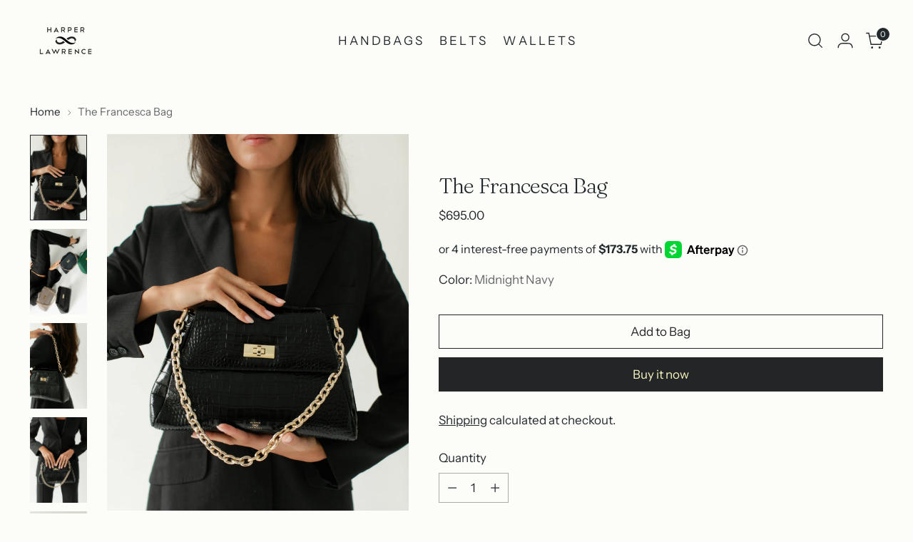

--- FILE ---
content_type: text/html; charset=utf-8
request_url: https://www.harper-lawrence.com/products/the-francesca-bag?variant=45525609971998
body_size: 52434
content:
<!doctype html>

<!--
  ___                 ___           ___           ___
       /  /\                     /__/\         /  /\         /  /\
      /  /:/_                    \  \:\       /  /:/        /  /::\
     /  /:/ /\  ___     ___       \  \:\     /  /:/        /  /:/\:\
    /  /:/ /:/ /__/\   /  /\  ___  \  \:\   /  /:/  ___   /  /:/  \:\
   /__/:/ /:/  \  \:\ /  /:/ /__/\  \__\:\ /__/:/  /  /\ /__/:/ \__\:\
   \  \:\/:/    \  \:\  /:/  \  \:\ /  /:/ \  \:\ /  /:/ \  \:\ /  /:/
    \  \::/      \  \:\/:/    \  \:\  /:/   \  \:\  /:/   \  \:\  /:/
     \  \:\       \  \::/      \  \:\/:/     \  \:\/:/     \  \:\/:/
      \  \:\       \__\/        \  \::/       \  \::/       \  \::/
       \__\/                     \__\/         \__\/         \__\/

  --------------------------------------------------------------------
  #  Stiletto v5.2.0
  #  Documentation: https://help.fluorescent.co/v/stiletto
  #  Purchase: https://themes.shopify.com/themes/stiletto/
  #  A product by Fluorescent: https://fluorescent.co/
  --------------------------------------------------------------------
-->

<html class="no-js" lang="en" style="--announcement-height: 1px;">
  <head>
    <meta charset="UTF-8">
    <meta http-equiv="X-UA-Compatible" content="IE=edge,chrome=1">
    <meta name="viewport" content="width=device-width,initial-scale=1">
    




  <meta name="description" content="Our new Francesca bag features an elegant, structured silhouette crafted from our signature grain leather. Lined in a soft suede and finished with a gold chain strap. Available in navy, pine and black printed croc. Top handle Gold chain shoulder strap Internal zip pocket Suede lining Top 8&quot; x 2&quot;  | Base 11.5&quot; x 4&quot;  | S">



    <link rel="canonical" href="https://www.harper-lawrence.com/products/the-francesca-bag">
    <link rel="preconnect" href="https://cdn.shopify.com" crossorigin><title>The Francesca Bag
&ndash; Harper Lawrence</title>

    





  
  
  
  
  




<meta property="og:url" content="https://www.harper-lawrence.com/products/the-francesca-bag">
<meta property="og:site_name" content="Harper Lawrence">
<meta property="og:type" content="product">
<meta property="og:title" content="The Francesca Bag">
<meta property="og:description" content="Our new Francesca bag features an elegant, structured silhouette crafted from our signature grain leather. Lined in a soft suede and finished with a gold chain strap. Available in navy, pine and black printed croc. Top handle Gold chain shoulder strap Internal zip pocket Suede lining Top 8&amp;quot; x 2&amp;quot;  | Base 11.5&amp;quot; x 4&amp;quot;  | S">
<meta property="og:image" content="http://www.harper-lawrence.com/cdn/shop/files/HarperLawrence-1579_e7e54cfa-0b90-4a55-abe3-10629600f8e6.jpg?v=1750937651&width=1024">
<meta property="og:image:secure_url" content="https://www.harper-lawrence.com/cdn/shop/files/HarperLawrence-1579_e7e54cfa-0b90-4a55-abe3-10629600f8e6.jpg?v=1750937651&width=1024">
<meta property="og:price:amount" content="695.00">
<meta property="og:price:currency" content="USD">

<meta name="twitter:title" content="The Francesca Bag">
<meta name="twitter:description" content="Our new Francesca bag features an elegant, structured silhouette crafted from our signature grain leather. Lined in a soft suede and finished with a gold chain strap. Available in navy, pine and black printed croc. Top handle Gold chain shoulder strap Internal zip pocket Suede lining Top 8&amp;quot; x 2&amp;quot;  | Base 11.5&amp;quot; x 4&amp;quot;  | S">
<meta name="twitter:card" content="summary_large_image">
<meta name="twitter:image" content="https://www.harper-lawrence.com/cdn/shop/files/HarperLawrence-1579_e7e54cfa-0b90-4a55-abe3-10629600f8e6.jpg?v=1750937651&width=1024">
<meta name="twitter:image:width" content="480">
<meta name="twitter:image:height" content="480">


    <script>
  console.log('Stiletto v5.2.0 by Fluorescent');

  document.documentElement.className = document.documentElement.className.replace('no-js', '');
  if (window.matchMedia(`(prefers-reduced-motion: reduce)`) === true || window.matchMedia(`(prefers-reduced-motion: reduce)`).matches === true) {
    document.documentElement.classList.add('prefers-reduced-motion');
  } else {
    document.documentElement.classList.add('do-anim');
  }

  window.theme = {
    version: 'v5.2.0',
    themeName: 'Stiletto',
    moneyFormat: "${{amount}}",
    strings: {
      name: "Harper Lawrence",
      accessibility: {
        play_video: "Play",
        pause_video: "Pause",
        range_lower: "Lower",
        range_upper: "Upper"
      },
      product: {
        no_shipping_rates: "Shipping rate unavailable",
        country_placeholder: "Country\/Region",
        review: "Write a review"
      },
      products: {
        product: {
          unavailable: "Unavailable",
          unitPrice: "Unit price",
          unitPriceSeparator: "per",
          sku: "SKU"
        }
      },
      cart: {
        editCartNote: "Edit order notes",
        addCartNote: "Add order notes",
        quantityError: "You have the maximum number of this product in your cart"
      },
      pagination: {
        viewing: "You’re viewing {{ of }} of {{ total }}",
        products: "products",
        results: "results"
      }
    },
    routes: {
      root: "/",
      cart: {
        base: "/cart",
        add: "/cart/add",
        change: "/cart/change",
        update: "/cart/update",
        clear: "/cart/clear",
        // Manual routes until Shopify adds support
        shipping: "/cart/shipping_rates",
      },
      // Manual routes until Shopify adds support
      products: "/products",
      productRecommendations: "/recommendations/products",
      predictive_search_url: '/search/suggest',
    },
    icons: {
      chevron: "\u003cspan class=\"icon icon-new icon-chevron \"\u003e\n  \u003csvg viewBox=\"0 0 24 24\" fill=\"none\" xmlns=\"http:\/\/www.w3.org\/2000\/svg\"\u003e\u003cpath d=\"M1.875 7.438 12 17.563 22.125 7.438\" stroke=\"currentColor\" stroke-width=\"2\"\/\u003e\u003c\/svg\u003e\n\u003c\/span\u003e\n",
      close: "\u003cspan class=\"icon icon-new icon-close \"\u003e\n  \u003csvg viewBox=\"0 0 24 24\" fill=\"none\" xmlns=\"http:\/\/www.w3.org\/2000\/svg\"\u003e\u003cpath d=\"M2.66 1.34 2 .68.68 2l.66.66 1.32-1.32zm18.68 21.32.66.66L23.32 22l-.66-.66-1.32 1.32zm1.32-20 .66-.66L22 .68l-.66.66 1.32 1.32zM1.34 21.34.68 22 2 23.32l.66-.66-1.32-1.32zm0-18.68 10 10 1.32-1.32-10-10-1.32 1.32zm11.32 10 10-10-1.32-1.32-10 10 1.32 1.32zm-1.32-1.32-10 10 1.32 1.32 10-10-1.32-1.32zm0 1.32 10 10 1.32-1.32-10-10-1.32 1.32z\" fill=\"currentColor\"\/\u003e\u003c\/svg\u003e\n\u003c\/span\u003e\n",
      zoom: "\u003cspan class=\"icon icon-new icon-zoom \"\u003e\n  \u003csvg viewBox=\"0 0 24 24\" fill=\"none\" xmlns=\"http:\/\/www.w3.org\/2000\/svg\"\u003e\u003cpath d=\"M10.3,19.71c5.21,0,9.44-4.23,9.44-9.44S15.51,.83,10.3,.83,.86,5.05,.86,10.27s4.23,9.44,9.44,9.44Z\" fill=\"none\" stroke=\"currentColor\" stroke-linecap=\"round\" stroke-miterlimit=\"10\" stroke-width=\"1.63\"\/\u003e\n        \u003cpath d=\"M5.05,10.27H15.54\" fill=\"none\" stroke=\"currentColor\" stroke-miterlimit=\"10\" stroke-width=\"1.63\"\/\u003e\n        \u003cpath class=\"cross-up\" d=\"M10.3,5.02V15.51\" fill=\"none\" stroke=\"currentColor\" stroke-miterlimit=\"10\" stroke-width=\"1.63\"\/\u003e\n        \u003cpath d=\"M16.92,16.9l6.49,6.49\" fill=\"none\" stroke=\"currentColor\" stroke-miterlimit=\"10\" stroke-width=\"1.63\"\/\u003e\u003c\/svg\u003e\n\u003c\/span\u003e\n"
    },
    coreData: {
      n: "Stiletto",
      v: "v5.2.0",
    }
  }

  window.theme.searchableFields = "product_type,title,variants.title,vendor";

  
    window.theme.allCountryOptionTags = "\u003coption value=\"United States\" data-provinces=\"[[\u0026quot;Alabama\u0026quot;,\u0026quot;Alabama\u0026quot;],[\u0026quot;Alaska\u0026quot;,\u0026quot;Alaska\u0026quot;],[\u0026quot;American Samoa\u0026quot;,\u0026quot;American Samoa\u0026quot;],[\u0026quot;Arizona\u0026quot;,\u0026quot;Arizona\u0026quot;],[\u0026quot;Arkansas\u0026quot;,\u0026quot;Arkansas\u0026quot;],[\u0026quot;Armed Forces Americas\u0026quot;,\u0026quot;Armed Forces Americas\u0026quot;],[\u0026quot;Armed Forces Europe\u0026quot;,\u0026quot;Armed Forces Europe\u0026quot;],[\u0026quot;Armed Forces Pacific\u0026quot;,\u0026quot;Armed Forces Pacific\u0026quot;],[\u0026quot;California\u0026quot;,\u0026quot;California\u0026quot;],[\u0026quot;Colorado\u0026quot;,\u0026quot;Colorado\u0026quot;],[\u0026quot;Connecticut\u0026quot;,\u0026quot;Connecticut\u0026quot;],[\u0026quot;Delaware\u0026quot;,\u0026quot;Delaware\u0026quot;],[\u0026quot;District of Columbia\u0026quot;,\u0026quot;Washington DC\u0026quot;],[\u0026quot;Federated States of Micronesia\u0026quot;,\u0026quot;Micronesia\u0026quot;],[\u0026quot;Florida\u0026quot;,\u0026quot;Florida\u0026quot;],[\u0026quot;Georgia\u0026quot;,\u0026quot;Georgia\u0026quot;],[\u0026quot;Guam\u0026quot;,\u0026quot;Guam\u0026quot;],[\u0026quot;Hawaii\u0026quot;,\u0026quot;Hawaii\u0026quot;],[\u0026quot;Idaho\u0026quot;,\u0026quot;Idaho\u0026quot;],[\u0026quot;Illinois\u0026quot;,\u0026quot;Illinois\u0026quot;],[\u0026quot;Indiana\u0026quot;,\u0026quot;Indiana\u0026quot;],[\u0026quot;Iowa\u0026quot;,\u0026quot;Iowa\u0026quot;],[\u0026quot;Kansas\u0026quot;,\u0026quot;Kansas\u0026quot;],[\u0026quot;Kentucky\u0026quot;,\u0026quot;Kentucky\u0026quot;],[\u0026quot;Louisiana\u0026quot;,\u0026quot;Louisiana\u0026quot;],[\u0026quot;Maine\u0026quot;,\u0026quot;Maine\u0026quot;],[\u0026quot;Marshall Islands\u0026quot;,\u0026quot;Marshall Islands\u0026quot;],[\u0026quot;Maryland\u0026quot;,\u0026quot;Maryland\u0026quot;],[\u0026quot;Massachusetts\u0026quot;,\u0026quot;Massachusetts\u0026quot;],[\u0026quot;Michigan\u0026quot;,\u0026quot;Michigan\u0026quot;],[\u0026quot;Minnesota\u0026quot;,\u0026quot;Minnesota\u0026quot;],[\u0026quot;Mississippi\u0026quot;,\u0026quot;Mississippi\u0026quot;],[\u0026quot;Missouri\u0026quot;,\u0026quot;Missouri\u0026quot;],[\u0026quot;Montana\u0026quot;,\u0026quot;Montana\u0026quot;],[\u0026quot;Nebraska\u0026quot;,\u0026quot;Nebraska\u0026quot;],[\u0026quot;Nevada\u0026quot;,\u0026quot;Nevada\u0026quot;],[\u0026quot;New Hampshire\u0026quot;,\u0026quot;New Hampshire\u0026quot;],[\u0026quot;New Jersey\u0026quot;,\u0026quot;New Jersey\u0026quot;],[\u0026quot;New Mexico\u0026quot;,\u0026quot;New Mexico\u0026quot;],[\u0026quot;New York\u0026quot;,\u0026quot;New York\u0026quot;],[\u0026quot;North Carolina\u0026quot;,\u0026quot;North Carolina\u0026quot;],[\u0026quot;North Dakota\u0026quot;,\u0026quot;North Dakota\u0026quot;],[\u0026quot;Northern Mariana Islands\u0026quot;,\u0026quot;Northern Mariana Islands\u0026quot;],[\u0026quot;Ohio\u0026quot;,\u0026quot;Ohio\u0026quot;],[\u0026quot;Oklahoma\u0026quot;,\u0026quot;Oklahoma\u0026quot;],[\u0026quot;Oregon\u0026quot;,\u0026quot;Oregon\u0026quot;],[\u0026quot;Palau\u0026quot;,\u0026quot;Palau\u0026quot;],[\u0026quot;Pennsylvania\u0026quot;,\u0026quot;Pennsylvania\u0026quot;],[\u0026quot;Puerto Rico\u0026quot;,\u0026quot;Puerto Rico\u0026quot;],[\u0026quot;Rhode Island\u0026quot;,\u0026quot;Rhode Island\u0026quot;],[\u0026quot;South Carolina\u0026quot;,\u0026quot;South Carolina\u0026quot;],[\u0026quot;South Dakota\u0026quot;,\u0026quot;South Dakota\u0026quot;],[\u0026quot;Tennessee\u0026quot;,\u0026quot;Tennessee\u0026quot;],[\u0026quot;Texas\u0026quot;,\u0026quot;Texas\u0026quot;],[\u0026quot;Utah\u0026quot;,\u0026quot;Utah\u0026quot;],[\u0026quot;Vermont\u0026quot;,\u0026quot;Vermont\u0026quot;],[\u0026quot;Virgin Islands\u0026quot;,\u0026quot;U.S. Virgin Islands\u0026quot;],[\u0026quot;Virginia\u0026quot;,\u0026quot;Virginia\u0026quot;],[\u0026quot;Washington\u0026quot;,\u0026quot;Washington\u0026quot;],[\u0026quot;West Virginia\u0026quot;,\u0026quot;West Virginia\u0026quot;],[\u0026quot;Wisconsin\u0026quot;,\u0026quot;Wisconsin\u0026quot;],[\u0026quot;Wyoming\u0026quot;,\u0026quot;Wyoming\u0026quot;]]\"\u003eUnited States\u003c\/option\u003e\n\u003coption value=\"---\" data-provinces=\"[]\"\u003e---\u003c\/option\u003e\n\u003coption value=\"Afghanistan\" data-provinces=\"[]\"\u003eAfghanistan\u003c\/option\u003e\n\u003coption value=\"Aland Islands\" data-provinces=\"[]\"\u003eÅland Islands\u003c\/option\u003e\n\u003coption value=\"Albania\" data-provinces=\"[]\"\u003eAlbania\u003c\/option\u003e\n\u003coption value=\"Algeria\" data-provinces=\"[]\"\u003eAlgeria\u003c\/option\u003e\n\u003coption value=\"Andorra\" data-provinces=\"[]\"\u003eAndorra\u003c\/option\u003e\n\u003coption value=\"Angola\" data-provinces=\"[]\"\u003eAngola\u003c\/option\u003e\n\u003coption value=\"Anguilla\" data-provinces=\"[]\"\u003eAnguilla\u003c\/option\u003e\n\u003coption value=\"Antigua And Barbuda\" data-provinces=\"[]\"\u003eAntigua \u0026 Barbuda\u003c\/option\u003e\n\u003coption value=\"Argentina\" data-provinces=\"[[\u0026quot;Buenos Aires\u0026quot;,\u0026quot;Buenos Aires Province\u0026quot;],[\u0026quot;Catamarca\u0026quot;,\u0026quot;Catamarca\u0026quot;],[\u0026quot;Chaco\u0026quot;,\u0026quot;Chaco\u0026quot;],[\u0026quot;Chubut\u0026quot;,\u0026quot;Chubut\u0026quot;],[\u0026quot;Ciudad Autónoma de Buenos Aires\u0026quot;,\u0026quot;Buenos Aires (Autonomous City)\u0026quot;],[\u0026quot;Corrientes\u0026quot;,\u0026quot;Corrientes\u0026quot;],[\u0026quot;Córdoba\u0026quot;,\u0026quot;Córdoba\u0026quot;],[\u0026quot;Entre Ríos\u0026quot;,\u0026quot;Entre Ríos\u0026quot;],[\u0026quot;Formosa\u0026quot;,\u0026quot;Formosa\u0026quot;],[\u0026quot;Jujuy\u0026quot;,\u0026quot;Jujuy\u0026quot;],[\u0026quot;La Pampa\u0026quot;,\u0026quot;La Pampa\u0026quot;],[\u0026quot;La Rioja\u0026quot;,\u0026quot;La Rioja\u0026quot;],[\u0026quot;Mendoza\u0026quot;,\u0026quot;Mendoza\u0026quot;],[\u0026quot;Misiones\u0026quot;,\u0026quot;Misiones\u0026quot;],[\u0026quot;Neuquén\u0026quot;,\u0026quot;Neuquén\u0026quot;],[\u0026quot;Río Negro\u0026quot;,\u0026quot;Río Negro\u0026quot;],[\u0026quot;Salta\u0026quot;,\u0026quot;Salta\u0026quot;],[\u0026quot;San Juan\u0026quot;,\u0026quot;San Juan\u0026quot;],[\u0026quot;San Luis\u0026quot;,\u0026quot;San Luis\u0026quot;],[\u0026quot;Santa Cruz\u0026quot;,\u0026quot;Santa Cruz\u0026quot;],[\u0026quot;Santa Fe\u0026quot;,\u0026quot;Santa Fe\u0026quot;],[\u0026quot;Santiago Del Estero\u0026quot;,\u0026quot;Santiago del Estero\u0026quot;],[\u0026quot;Tierra Del Fuego\u0026quot;,\u0026quot;Tierra del Fuego\u0026quot;],[\u0026quot;Tucumán\u0026quot;,\u0026quot;Tucumán\u0026quot;]]\"\u003eArgentina\u003c\/option\u003e\n\u003coption value=\"Armenia\" data-provinces=\"[]\"\u003eArmenia\u003c\/option\u003e\n\u003coption value=\"Aruba\" data-provinces=\"[]\"\u003eAruba\u003c\/option\u003e\n\u003coption value=\"Ascension Island\" data-provinces=\"[]\"\u003eAscension Island\u003c\/option\u003e\n\u003coption value=\"Australia\" data-provinces=\"[[\u0026quot;Australian Capital Territory\u0026quot;,\u0026quot;Australian Capital Territory\u0026quot;],[\u0026quot;New South Wales\u0026quot;,\u0026quot;New South Wales\u0026quot;],[\u0026quot;Northern Territory\u0026quot;,\u0026quot;Northern Territory\u0026quot;],[\u0026quot;Queensland\u0026quot;,\u0026quot;Queensland\u0026quot;],[\u0026quot;South Australia\u0026quot;,\u0026quot;South Australia\u0026quot;],[\u0026quot;Tasmania\u0026quot;,\u0026quot;Tasmania\u0026quot;],[\u0026quot;Victoria\u0026quot;,\u0026quot;Victoria\u0026quot;],[\u0026quot;Western Australia\u0026quot;,\u0026quot;Western Australia\u0026quot;]]\"\u003eAustralia\u003c\/option\u003e\n\u003coption value=\"Austria\" data-provinces=\"[]\"\u003eAustria\u003c\/option\u003e\n\u003coption value=\"Azerbaijan\" data-provinces=\"[]\"\u003eAzerbaijan\u003c\/option\u003e\n\u003coption value=\"Bahamas\" data-provinces=\"[]\"\u003eBahamas\u003c\/option\u003e\n\u003coption value=\"Bahrain\" data-provinces=\"[]\"\u003eBahrain\u003c\/option\u003e\n\u003coption value=\"Bangladesh\" data-provinces=\"[]\"\u003eBangladesh\u003c\/option\u003e\n\u003coption value=\"Barbados\" data-provinces=\"[]\"\u003eBarbados\u003c\/option\u003e\n\u003coption value=\"Belarus\" data-provinces=\"[]\"\u003eBelarus\u003c\/option\u003e\n\u003coption value=\"Belgium\" data-provinces=\"[]\"\u003eBelgium\u003c\/option\u003e\n\u003coption value=\"Belize\" data-provinces=\"[]\"\u003eBelize\u003c\/option\u003e\n\u003coption value=\"Benin\" data-provinces=\"[]\"\u003eBenin\u003c\/option\u003e\n\u003coption value=\"Bermuda\" data-provinces=\"[]\"\u003eBermuda\u003c\/option\u003e\n\u003coption value=\"Bhutan\" data-provinces=\"[]\"\u003eBhutan\u003c\/option\u003e\n\u003coption value=\"Bolivia\" data-provinces=\"[]\"\u003eBolivia\u003c\/option\u003e\n\u003coption value=\"Bosnia And Herzegovina\" data-provinces=\"[]\"\u003eBosnia \u0026 Herzegovina\u003c\/option\u003e\n\u003coption value=\"Botswana\" data-provinces=\"[]\"\u003eBotswana\u003c\/option\u003e\n\u003coption value=\"Brazil\" data-provinces=\"[[\u0026quot;Acre\u0026quot;,\u0026quot;Acre\u0026quot;],[\u0026quot;Alagoas\u0026quot;,\u0026quot;Alagoas\u0026quot;],[\u0026quot;Amapá\u0026quot;,\u0026quot;Amapá\u0026quot;],[\u0026quot;Amazonas\u0026quot;,\u0026quot;Amazonas\u0026quot;],[\u0026quot;Bahia\u0026quot;,\u0026quot;Bahia\u0026quot;],[\u0026quot;Ceará\u0026quot;,\u0026quot;Ceará\u0026quot;],[\u0026quot;Distrito Federal\u0026quot;,\u0026quot;Federal District\u0026quot;],[\u0026quot;Espírito Santo\u0026quot;,\u0026quot;Espírito Santo\u0026quot;],[\u0026quot;Goiás\u0026quot;,\u0026quot;Goiás\u0026quot;],[\u0026quot;Maranhão\u0026quot;,\u0026quot;Maranhão\u0026quot;],[\u0026quot;Mato Grosso\u0026quot;,\u0026quot;Mato Grosso\u0026quot;],[\u0026quot;Mato Grosso do Sul\u0026quot;,\u0026quot;Mato Grosso do Sul\u0026quot;],[\u0026quot;Minas Gerais\u0026quot;,\u0026quot;Minas Gerais\u0026quot;],[\u0026quot;Paraná\u0026quot;,\u0026quot;Paraná\u0026quot;],[\u0026quot;Paraíba\u0026quot;,\u0026quot;Paraíba\u0026quot;],[\u0026quot;Pará\u0026quot;,\u0026quot;Pará\u0026quot;],[\u0026quot;Pernambuco\u0026quot;,\u0026quot;Pernambuco\u0026quot;],[\u0026quot;Piauí\u0026quot;,\u0026quot;Piauí\u0026quot;],[\u0026quot;Rio Grande do Norte\u0026quot;,\u0026quot;Rio Grande do Norte\u0026quot;],[\u0026quot;Rio Grande do Sul\u0026quot;,\u0026quot;Rio Grande do Sul\u0026quot;],[\u0026quot;Rio de Janeiro\u0026quot;,\u0026quot;Rio de Janeiro\u0026quot;],[\u0026quot;Rondônia\u0026quot;,\u0026quot;Rondônia\u0026quot;],[\u0026quot;Roraima\u0026quot;,\u0026quot;Roraima\u0026quot;],[\u0026quot;Santa Catarina\u0026quot;,\u0026quot;Santa Catarina\u0026quot;],[\u0026quot;Sergipe\u0026quot;,\u0026quot;Sergipe\u0026quot;],[\u0026quot;São Paulo\u0026quot;,\u0026quot;São Paulo\u0026quot;],[\u0026quot;Tocantins\u0026quot;,\u0026quot;Tocantins\u0026quot;]]\"\u003eBrazil\u003c\/option\u003e\n\u003coption value=\"British Indian Ocean Territory\" data-provinces=\"[]\"\u003eBritish Indian Ocean Territory\u003c\/option\u003e\n\u003coption value=\"Virgin Islands, British\" data-provinces=\"[]\"\u003eBritish Virgin Islands\u003c\/option\u003e\n\u003coption value=\"Brunei\" data-provinces=\"[]\"\u003eBrunei\u003c\/option\u003e\n\u003coption value=\"Bulgaria\" data-provinces=\"[]\"\u003eBulgaria\u003c\/option\u003e\n\u003coption value=\"Burkina Faso\" data-provinces=\"[]\"\u003eBurkina Faso\u003c\/option\u003e\n\u003coption value=\"Burundi\" data-provinces=\"[]\"\u003eBurundi\u003c\/option\u003e\n\u003coption value=\"Cambodia\" data-provinces=\"[]\"\u003eCambodia\u003c\/option\u003e\n\u003coption value=\"Republic of Cameroon\" data-provinces=\"[]\"\u003eCameroon\u003c\/option\u003e\n\u003coption value=\"Canada\" data-provinces=\"[[\u0026quot;Alberta\u0026quot;,\u0026quot;Alberta\u0026quot;],[\u0026quot;British Columbia\u0026quot;,\u0026quot;British Columbia\u0026quot;],[\u0026quot;Manitoba\u0026quot;,\u0026quot;Manitoba\u0026quot;],[\u0026quot;New Brunswick\u0026quot;,\u0026quot;New Brunswick\u0026quot;],[\u0026quot;Newfoundland and Labrador\u0026quot;,\u0026quot;Newfoundland and Labrador\u0026quot;],[\u0026quot;Northwest Territories\u0026quot;,\u0026quot;Northwest Territories\u0026quot;],[\u0026quot;Nova Scotia\u0026quot;,\u0026quot;Nova Scotia\u0026quot;],[\u0026quot;Nunavut\u0026quot;,\u0026quot;Nunavut\u0026quot;],[\u0026quot;Ontario\u0026quot;,\u0026quot;Ontario\u0026quot;],[\u0026quot;Prince Edward Island\u0026quot;,\u0026quot;Prince Edward Island\u0026quot;],[\u0026quot;Quebec\u0026quot;,\u0026quot;Quebec\u0026quot;],[\u0026quot;Saskatchewan\u0026quot;,\u0026quot;Saskatchewan\u0026quot;],[\u0026quot;Yukon\u0026quot;,\u0026quot;Yukon\u0026quot;]]\"\u003eCanada\u003c\/option\u003e\n\u003coption value=\"Cape Verde\" data-provinces=\"[]\"\u003eCape Verde\u003c\/option\u003e\n\u003coption value=\"Caribbean Netherlands\" data-provinces=\"[]\"\u003eCaribbean Netherlands\u003c\/option\u003e\n\u003coption value=\"Cayman Islands\" data-provinces=\"[]\"\u003eCayman Islands\u003c\/option\u003e\n\u003coption value=\"Central African Republic\" data-provinces=\"[]\"\u003eCentral African Republic\u003c\/option\u003e\n\u003coption value=\"Chad\" data-provinces=\"[]\"\u003eChad\u003c\/option\u003e\n\u003coption value=\"Chile\" data-provinces=\"[[\u0026quot;Antofagasta\u0026quot;,\u0026quot;Antofagasta\u0026quot;],[\u0026quot;Araucanía\u0026quot;,\u0026quot;Araucanía\u0026quot;],[\u0026quot;Arica and Parinacota\u0026quot;,\u0026quot;Arica y Parinacota\u0026quot;],[\u0026quot;Atacama\u0026quot;,\u0026quot;Atacama\u0026quot;],[\u0026quot;Aysén\u0026quot;,\u0026quot;Aysén\u0026quot;],[\u0026quot;Biobío\u0026quot;,\u0026quot;Bío Bío\u0026quot;],[\u0026quot;Coquimbo\u0026quot;,\u0026quot;Coquimbo\u0026quot;],[\u0026quot;Los Lagos\u0026quot;,\u0026quot;Los Lagos\u0026quot;],[\u0026quot;Los Ríos\u0026quot;,\u0026quot;Los Ríos\u0026quot;],[\u0026quot;Magallanes\u0026quot;,\u0026quot;Magallanes Region\u0026quot;],[\u0026quot;Maule\u0026quot;,\u0026quot;Maule\u0026quot;],[\u0026quot;O\u0026#39;Higgins\u0026quot;,\u0026quot;Libertador General Bernardo O’Higgins\u0026quot;],[\u0026quot;Santiago\u0026quot;,\u0026quot;Santiago Metropolitan\u0026quot;],[\u0026quot;Tarapacá\u0026quot;,\u0026quot;Tarapacá\u0026quot;],[\u0026quot;Valparaíso\u0026quot;,\u0026quot;Valparaíso\u0026quot;],[\u0026quot;Ñuble\u0026quot;,\u0026quot;Ñuble\u0026quot;]]\"\u003eChile\u003c\/option\u003e\n\u003coption value=\"China\" data-provinces=\"[[\u0026quot;Anhui\u0026quot;,\u0026quot;Anhui\u0026quot;],[\u0026quot;Beijing\u0026quot;,\u0026quot;Beijing\u0026quot;],[\u0026quot;Chongqing\u0026quot;,\u0026quot;Chongqing\u0026quot;],[\u0026quot;Fujian\u0026quot;,\u0026quot;Fujian\u0026quot;],[\u0026quot;Gansu\u0026quot;,\u0026quot;Gansu\u0026quot;],[\u0026quot;Guangdong\u0026quot;,\u0026quot;Guangdong\u0026quot;],[\u0026quot;Guangxi\u0026quot;,\u0026quot;Guangxi\u0026quot;],[\u0026quot;Guizhou\u0026quot;,\u0026quot;Guizhou\u0026quot;],[\u0026quot;Hainan\u0026quot;,\u0026quot;Hainan\u0026quot;],[\u0026quot;Hebei\u0026quot;,\u0026quot;Hebei\u0026quot;],[\u0026quot;Heilongjiang\u0026quot;,\u0026quot;Heilongjiang\u0026quot;],[\u0026quot;Henan\u0026quot;,\u0026quot;Henan\u0026quot;],[\u0026quot;Hubei\u0026quot;,\u0026quot;Hubei\u0026quot;],[\u0026quot;Hunan\u0026quot;,\u0026quot;Hunan\u0026quot;],[\u0026quot;Inner Mongolia\u0026quot;,\u0026quot;Inner Mongolia\u0026quot;],[\u0026quot;Jiangsu\u0026quot;,\u0026quot;Jiangsu\u0026quot;],[\u0026quot;Jiangxi\u0026quot;,\u0026quot;Jiangxi\u0026quot;],[\u0026quot;Jilin\u0026quot;,\u0026quot;Jilin\u0026quot;],[\u0026quot;Liaoning\u0026quot;,\u0026quot;Liaoning\u0026quot;],[\u0026quot;Ningxia\u0026quot;,\u0026quot;Ningxia\u0026quot;],[\u0026quot;Qinghai\u0026quot;,\u0026quot;Qinghai\u0026quot;],[\u0026quot;Shaanxi\u0026quot;,\u0026quot;Shaanxi\u0026quot;],[\u0026quot;Shandong\u0026quot;,\u0026quot;Shandong\u0026quot;],[\u0026quot;Shanghai\u0026quot;,\u0026quot;Shanghai\u0026quot;],[\u0026quot;Shanxi\u0026quot;,\u0026quot;Shanxi\u0026quot;],[\u0026quot;Sichuan\u0026quot;,\u0026quot;Sichuan\u0026quot;],[\u0026quot;Tianjin\u0026quot;,\u0026quot;Tianjin\u0026quot;],[\u0026quot;Xinjiang\u0026quot;,\u0026quot;Xinjiang\u0026quot;],[\u0026quot;Xizang\u0026quot;,\u0026quot;Tibet\u0026quot;],[\u0026quot;Yunnan\u0026quot;,\u0026quot;Yunnan\u0026quot;],[\u0026quot;Zhejiang\u0026quot;,\u0026quot;Zhejiang\u0026quot;]]\"\u003eChina\u003c\/option\u003e\n\u003coption value=\"Christmas Island\" data-provinces=\"[]\"\u003eChristmas Island\u003c\/option\u003e\n\u003coption value=\"Cocos (Keeling) Islands\" data-provinces=\"[]\"\u003eCocos (Keeling) Islands\u003c\/option\u003e\n\u003coption value=\"Colombia\" data-provinces=\"[[\u0026quot;Amazonas\u0026quot;,\u0026quot;Amazonas\u0026quot;],[\u0026quot;Antioquia\u0026quot;,\u0026quot;Antioquia\u0026quot;],[\u0026quot;Arauca\u0026quot;,\u0026quot;Arauca\u0026quot;],[\u0026quot;Atlántico\u0026quot;,\u0026quot;Atlántico\u0026quot;],[\u0026quot;Bogotá, D.C.\u0026quot;,\u0026quot;Capital District\u0026quot;],[\u0026quot;Bolívar\u0026quot;,\u0026quot;Bolívar\u0026quot;],[\u0026quot;Boyacá\u0026quot;,\u0026quot;Boyacá\u0026quot;],[\u0026quot;Caldas\u0026quot;,\u0026quot;Caldas\u0026quot;],[\u0026quot;Caquetá\u0026quot;,\u0026quot;Caquetá\u0026quot;],[\u0026quot;Casanare\u0026quot;,\u0026quot;Casanare\u0026quot;],[\u0026quot;Cauca\u0026quot;,\u0026quot;Cauca\u0026quot;],[\u0026quot;Cesar\u0026quot;,\u0026quot;Cesar\u0026quot;],[\u0026quot;Chocó\u0026quot;,\u0026quot;Chocó\u0026quot;],[\u0026quot;Cundinamarca\u0026quot;,\u0026quot;Cundinamarca\u0026quot;],[\u0026quot;Córdoba\u0026quot;,\u0026quot;Córdoba\u0026quot;],[\u0026quot;Guainía\u0026quot;,\u0026quot;Guainía\u0026quot;],[\u0026quot;Guaviare\u0026quot;,\u0026quot;Guaviare\u0026quot;],[\u0026quot;Huila\u0026quot;,\u0026quot;Huila\u0026quot;],[\u0026quot;La Guajira\u0026quot;,\u0026quot;La Guajira\u0026quot;],[\u0026quot;Magdalena\u0026quot;,\u0026quot;Magdalena\u0026quot;],[\u0026quot;Meta\u0026quot;,\u0026quot;Meta\u0026quot;],[\u0026quot;Nariño\u0026quot;,\u0026quot;Nariño\u0026quot;],[\u0026quot;Norte de Santander\u0026quot;,\u0026quot;Norte de Santander\u0026quot;],[\u0026quot;Putumayo\u0026quot;,\u0026quot;Putumayo\u0026quot;],[\u0026quot;Quindío\u0026quot;,\u0026quot;Quindío\u0026quot;],[\u0026quot;Risaralda\u0026quot;,\u0026quot;Risaralda\u0026quot;],[\u0026quot;San Andrés, Providencia y Santa Catalina\u0026quot;,\u0026quot;San Andrés \\u0026 Providencia\u0026quot;],[\u0026quot;Santander\u0026quot;,\u0026quot;Santander\u0026quot;],[\u0026quot;Sucre\u0026quot;,\u0026quot;Sucre\u0026quot;],[\u0026quot;Tolima\u0026quot;,\u0026quot;Tolima\u0026quot;],[\u0026quot;Valle del Cauca\u0026quot;,\u0026quot;Valle del Cauca\u0026quot;],[\u0026quot;Vaupés\u0026quot;,\u0026quot;Vaupés\u0026quot;],[\u0026quot;Vichada\u0026quot;,\u0026quot;Vichada\u0026quot;]]\"\u003eColombia\u003c\/option\u003e\n\u003coption value=\"Comoros\" data-provinces=\"[]\"\u003eComoros\u003c\/option\u003e\n\u003coption value=\"Congo\" data-provinces=\"[]\"\u003eCongo - Brazzaville\u003c\/option\u003e\n\u003coption value=\"Congo, The Democratic Republic Of The\" data-provinces=\"[]\"\u003eCongo - Kinshasa\u003c\/option\u003e\n\u003coption value=\"Cook Islands\" data-provinces=\"[]\"\u003eCook Islands\u003c\/option\u003e\n\u003coption value=\"Costa Rica\" data-provinces=\"[[\u0026quot;Alajuela\u0026quot;,\u0026quot;Alajuela\u0026quot;],[\u0026quot;Cartago\u0026quot;,\u0026quot;Cartago\u0026quot;],[\u0026quot;Guanacaste\u0026quot;,\u0026quot;Guanacaste\u0026quot;],[\u0026quot;Heredia\u0026quot;,\u0026quot;Heredia\u0026quot;],[\u0026quot;Limón\u0026quot;,\u0026quot;Limón\u0026quot;],[\u0026quot;Puntarenas\u0026quot;,\u0026quot;Puntarenas\u0026quot;],[\u0026quot;San José\u0026quot;,\u0026quot;San José\u0026quot;]]\"\u003eCosta Rica\u003c\/option\u003e\n\u003coption value=\"Croatia\" data-provinces=\"[]\"\u003eCroatia\u003c\/option\u003e\n\u003coption value=\"Curaçao\" data-provinces=\"[]\"\u003eCuraçao\u003c\/option\u003e\n\u003coption value=\"Cyprus\" data-provinces=\"[]\"\u003eCyprus\u003c\/option\u003e\n\u003coption value=\"Czech Republic\" data-provinces=\"[]\"\u003eCzechia\u003c\/option\u003e\n\u003coption value=\"Côte d'Ivoire\" data-provinces=\"[]\"\u003eCôte d’Ivoire\u003c\/option\u003e\n\u003coption value=\"Denmark\" data-provinces=\"[]\"\u003eDenmark\u003c\/option\u003e\n\u003coption value=\"Djibouti\" data-provinces=\"[]\"\u003eDjibouti\u003c\/option\u003e\n\u003coption value=\"Dominica\" data-provinces=\"[]\"\u003eDominica\u003c\/option\u003e\n\u003coption value=\"Dominican Republic\" data-provinces=\"[]\"\u003eDominican Republic\u003c\/option\u003e\n\u003coption value=\"Ecuador\" data-provinces=\"[]\"\u003eEcuador\u003c\/option\u003e\n\u003coption value=\"Egypt\" data-provinces=\"[[\u0026quot;6th of October\u0026quot;,\u0026quot;6th of October\u0026quot;],[\u0026quot;Al Sharqia\u0026quot;,\u0026quot;Al Sharqia\u0026quot;],[\u0026quot;Alexandria\u0026quot;,\u0026quot;Alexandria\u0026quot;],[\u0026quot;Aswan\u0026quot;,\u0026quot;Aswan\u0026quot;],[\u0026quot;Asyut\u0026quot;,\u0026quot;Asyut\u0026quot;],[\u0026quot;Beheira\u0026quot;,\u0026quot;Beheira\u0026quot;],[\u0026quot;Beni Suef\u0026quot;,\u0026quot;Beni Suef\u0026quot;],[\u0026quot;Cairo\u0026quot;,\u0026quot;Cairo\u0026quot;],[\u0026quot;Dakahlia\u0026quot;,\u0026quot;Dakahlia\u0026quot;],[\u0026quot;Damietta\u0026quot;,\u0026quot;Damietta\u0026quot;],[\u0026quot;Faiyum\u0026quot;,\u0026quot;Faiyum\u0026quot;],[\u0026quot;Gharbia\u0026quot;,\u0026quot;Gharbia\u0026quot;],[\u0026quot;Giza\u0026quot;,\u0026quot;Giza\u0026quot;],[\u0026quot;Helwan\u0026quot;,\u0026quot;Helwan\u0026quot;],[\u0026quot;Ismailia\u0026quot;,\u0026quot;Ismailia\u0026quot;],[\u0026quot;Kafr el-Sheikh\u0026quot;,\u0026quot;Kafr el-Sheikh\u0026quot;],[\u0026quot;Luxor\u0026quot;,\u0026quot;Luxor\u0026quot;],[\u0026quot;Matrouh\u0026quot;,\u0026quot;Matrouh\u0026quot;],[\u0026quot;Minya\u0026quot;,\u0026quot;Minya\u0026quot;],[\u0026quot;Monufia\u0026quot;,\u0026quot;Monufia\u0026quot;],[\u0026quot;New Valley\u0026quot;,\u0026quot;New Valley\u0026quot;],[\u0026quot;North Sinai\u0026quot;,\u0026quot;North Sinai\u0026quot;],[\u0026quot;Port Said\u0026quot;,\u0026quot;Port Said\u0026quot;],[\u0026quot;Qalyubia\u0026quot;,\u0026quot;Qalyubia\u0026quot;],[\u0026quot;Qena\u0026quot;,\u0026quot;Qena\u0026quot;],[\u0026quot;Red Sea\u0026quot;,\u0026quot;Red Sea\u0026quot;],[\u0026quot;Sohag\u0026quot;,\u0026quot;Sohag\u0026quot;],[\u0026quot;South Sinai\u0026quot;,\u0026quot;South Sinai\u0026quot;],[\u0026quot;Suez\u0026quot;,\u0026quot;Suez\u0026quot;]]\"\u003eEgypt\u003c\/option\u003e\n\u003coption value=\"El Salvador\" data-provinces=\"[[\u0026quot;Ahuachapán\u0026quot;,\u0026quot;Ahuachapán\u0026quot;],[\u0026quot;Cabañas\u0026quot;,\u0026quot;Cabañas\u0026quot;],[\u0026quot;Chalatenango\u0026quot;,\u0026quot;Chalatenango\u0026quot;],[\u0026quot;Cuscatlán\u0026quot;,\u0026quot;Cuscatlán\u0026quot;],[\u0026quot;La Libertad\u0026quot;,\u0026quot;La Libertad\u0026quot;],[\u0026quot;La Paz\u0026quot;,\u0026quot;La Paz\u0026quot;],[\u0026quot;La Unión\u0026quot;,\u0026quot;La Unión\u0026quot;],[\u0026quot;Morazán\u0026quot;,\u0026quot;Morazán\u0026quot;],[\u0026quot;San Miguel\u0026quot;,\u0026quot;San Miguel\u0026quot;],[\u0026quot;San Salvador\u0026quot;,\u0026quot;San Salvador\u0026quot;],[\u0026quot;San Vicente\u0026quot;,\u0026quot;San Vicente\u0026quot;],[\u0026quot;Santa Ana\u0026quot;,\u0026quot;Santa Ana\u0026quot;],[\u0026quot;Sonsonate\u0026quot;,\u0026quot;Sonsonate\u0026quot;],[\u0026quot;Usulután\u0026quot;,\u0026quot;Usulután\u0026quot;]]\"\u003eEl Salvador\u003c\/option\u003e\n\u003coption value=\"Equatorial Guinea\" data-provinces=\"[]\"\u003eEquatorial Guinea\u003c\/option\u003e\n\u003coption value=\"Eritrea\" data-provinces=\"[]\"\u003eEritrea\u003c\/option\u003e\n\u003coption value=\"Estonia\" data-provinces=\"[]\"\u003eEstonia\u003c\/option\u003e\n\u003coption value=\"Eswatini\" data-provinces=\"[]\"\u003eEswatini\u003c\/option\u003e\n\u003coption value=\"Ethiopia\" data-provinces=\"[]\"\u003eEthiopia\u003c\/option\u003e\n\u003coption value=\"Falkland Islands (Malvinas)\" data-provinces=\"[]\"\u003eFalkland Islands\u003c\/option\u003e\n\u003coption value=\"Faroe Islands\" data-provinces=\"[]\"\u003eFaroe Islands\u003c\/option\u003e\n\u003coption value=\"Fiji\" data-provinces=\"[]\"\u003eFiji\u003c\/option\u003e\n\u003coption value=\"Finland\" data-provinces=\"[]\"\u003eFinland\u003c\/option\u003e\n\u003coption value=\"France\" data-provinces=\"[]\"\u003eFrance\u003c\/option\u003e\n\u003coption value=\"French Guiana\" data-provinces=\"[]\"\u003eFrench Guiana\u003c\/option\u003e\n\u003coption value=\"French Polynesia\" data-provinces=\"[]\"\u003eFrench Polynesia\u003c\/option\u003e\n\u003coption value=\"French Southern Territories\" data-provinces=\"[]\"\u003eFrench Southern Territories\u003c\/option\u003e\n\u003coption value=\"Gabon\" data-provinces=\"[]\"\u003eGabon\u003c\/option\u003e\n\u003coption value=\"Gambia\" data-provinces=\"[]\"\u003eGambia\u003c\/option\u003e\n\u003coption value=\"Georgia\" data-provinces=\"[]\"\u003eGeorgia\u003c\/option\u003e\n\u003coption value=\"Germany\" data-provinces=\"[]\"\u003eGermany\u003c\/option\u003e\n\u003coption value=\"Ghana\" data-provinces=\"[]\"\u003eGhana\u003c\/option\u003e\n\u003coption value=\"Gibraltar\" data-provinces=\"[]\"\u003eGibraltar\u003c\/option\u003e\n\u003coption value=\"Greece\" data-provinces=\"[]\"\u003eGreece\u003c\/option\u003e\n\u003coption value=\"Greenland\" data-provinces=\"[]\"\u003eGreenland\u003c\/option\u003e\n\u003coption value=\"Grenada\" data-provinces=\"[]\"\u003eGrenada\u003c\/option\u003e\n\u003coption value=\"Guadeloupe\" data-provinces=\"[]\"\u003eGuadeloupe\u003c\/option\u003e\n\u003coption value=\"Guatemala\" data-provinces=\"[[\u0026quot;Alta Verapaz\u0026quot;,\u0026quot;Alta Verapaz\u0026quot;],[\u0026quot;Baja Verapaz\u0026quot;,\u0026quot;Baja Verapaz\u0026quot;],[\u0026quot;Chimaltenango\u0026quot;,\u0026quot;Chimaltenango\u0026quot;],[\u0026quot;Chiquimula\u0026quot;,\u0026quot;Chiquimula\u0026quot;],[\u0026quot;El Progreso\u0026quot;,\u0026quot;El Progreso\u0026quot;],[\u0026quot;Escuintla\u0026quot;,\u0026quot;Escuintla\u0026quot;],[\u0026quot;Guatemala\u0026quot;,\u0026quot;Guatemala\u0026quot;],[\u0026quot;Huehuetenango\u0026quot;,\u0026quot;Huehuetenango\u0026quot;],[\u0026quot;Izabal\u0026quot;,\u0026quot;Izabal\u0026quot;],[\u0026quot;Jalapa\u0026quot;,\u0026quot;Jalapa\u0026quot;],[\u0026quot;Jutiapa\u0026quot;,\u0026quot;Jutiapa\u0026quot;],[\u0026quot;Petén\u0026quot;,\u0026quot;Petén\u0026quot;],[\u0026quot;Quetzaltenango\u0026quot;,\u0026quot;Quetzaltenango\u0026quot;],[\u0026quot;Quiché\u0026quot;,\u0026quot;Quiché\u0026quot;],[\u0026quot;Retalhuleu\u0026quot;,\u0026quot;Retalhuleu\u0026quot;],[\u0026quot;Sacatepéquez\u0026quot;,\u0026quot;Sacatepéquez\u0026quot;],[\u0026quot;San Marcos\u0026quot;,\u0026quot;San Marcos\u0026quot;],[\u0026quot;Santa Rosa\u0026quot;,\u0026quot;Santa Rosa\u0026quot;],[\u0026quot;Sololá\u0026quot;,\u0026quot;Sololá\u0026quot;],[\u0026quot;Suchitepéquez\u0026quot;,\u0026quot;Suchitepéquez\u0026quot;],[\u0026quot;Totonicapán\u0026quot;,\u0026quot;Totonicapán\u0026quot;],[\u0026quot;Zacapa\u0026quot;,\u0026quot;Zacapa\u0026quot;]]\"\u003eGuatemala\u003c\/option\u003e\n\u003coption value=\"Guernsey\" data-provinces=\"[]\"\u003eGuernsey\u003c\/option\u003e\n\u003coption value=\"Guinea\" data-provinces=\"[]\"\u003eGuinea\u003c\/option\u003e\n\u003coption value=\"Guinea Bissau\" data-provinces=\"[]\"\u003eGuinea-Bissau\u003c\/option\u003e\n\u003coption value=\"Guyana\" data-provinces=\"[]\"\u003eGuyana\u003c\/option\u003e\n\u003coption value=\"Haiti\" data-provinces=\"[]\"\u003eHaiti\u003c\/option\u003e\n\u003coption value=\"Honduras\" data-provinces=\"[]\"\u003eHonduras\u003c\/option\u003e\n\u003coption value=\"Hong Kong\" data-provinces=\"[[\u0026quot;Hong Kong Island\u0026quot;,\u0026quot;Hong Kong Island\u0026quot;],[\u0026quot;Kowloon\u0026quot;,\u0026quot;Kowloon\u0026quot;],[\u0026quot;New Territories\u0026quot;,\u0026quot;New Territories\u0026quot;]]\"\u003eHong Kong SAR\u003c\/option\u003e\n\u003coption value=\"Hungary\" data-provinces=\"[]\"\u003eHungary\u003c\/option\u003e\n\u003coption value=\"Iceland\" data-provinces=\"[]\"\u003eIceland\u003c\/option\u003e\n\u003coption value=\"India\" data-provinces=\"[[\u0026quot;Andaman and Nicobar Islands\u0026quot;,\u0026quot;Andaman and Nicobar Islands\u0026quot;],[\u0026quot;Andhra Pradesh\u0026quot;,\u0026quot;Andhra Pradesh\u0026quot;],[\u0026quot;Arunachal Pradesh\u0026quot;,\u0026quot;Arunachal Pradesh\u0026quot;],[\u0026quot;Assam\u0026quot;,\u0026quot;Assam\u0026quot;],[\u0026quot;Bihar\u0026quot;,\u0026quot;Bihar\u0026quot;],[\u0026quot;Chandigarh\u0026quot;,\u0026quot;Chandigarh\u0026quot;],[\u0026quot;Chhattisgarh\u0026quot;,\u0026quot;Chhattisgarh\u0026quot;],[\u0026quot;Dadra and Nagar Haveli\u0026quot;,\u0026quot;Dadra and Nagar Haveli\u0026quot;],[\u0026quot;Daman and Diu\u0026quot;,\u0026quot;Daman and Diu\u0026quot;],[\u0026quot;Delhi\u0026quot;,\u0026quot;Delhi\u0026quot;],[\u0026quot;Goa\u0026quot;,\u0026quot;Goa\u0026quot;],[\u0026quot;Gujarat\u0026quot;,\u0026quot;Gujarat\u0026quot;],[\u0026quot;Haryana\u0026quot;,\u0026quot;Haryana\u0026quot;],[\u0026quot;Himachal Pradesh\u0026quot;,\u0026quot;Himachal Pradesh\u0026quot;],[\u0026quot;Jammu and Kashmir\u0026quot;,\u0026quot;Jammu and Kashmir\u0026quot;],[\u0026quot;Jharkhand\u0026quot;,\u0026quot;Jharkhand\u0026quot;],[\u0026quot;Karnataka\u0026quot;,\u0026quot;Karnataka\u0026quot;],[\u0026quot;Kerala\u0026quot;,\u0026quot;Kerala\u0026quot;],[\u0026quot;Ladakh\u0026quot;,\u0026quot;Ladakh\u0026quot;],[\u0026quot;Lakshadweep\u0026quot;,\u0026quot;Lakshadweep\u0026quot;],[\u0026quot;Madhya Pradesh\u0026quot;,\u0026quot;Madhya Pradesh\u0026quot;],[\u0026quot;Maharashtra\u0026quot;,\u0026quot;Maharashtra\u0026quot;],[\u0026quot;Manipur\u0026quot;,\u0026quot;Manipur\u0026quot;],[\u0026quot;Meghalaya\u0026quot;,\u0026quot;Meghalaya\u0026quot;],[\u0026quot;Mizoram\u0026quot;,\u0026quot;Mizoram\u0026quot;],[\u0026quot;Nagaland\u0026quot;,\u0026quot;Nagaland\u0026quot;],[\u0026quot;Odisha\u0026quot;,\u0026quot;Odisha\u0026quot;],[\u0026quot;Puducherry\u0026quot;,\u0026quot;Puducherry\u0026quot;],[\u0026quot;Punjab\u0026quot;,\u0026quot;Punjab\u0026quot;],[\u0026quot;Rajasthan\u0026quot;,\u0026quot;Rajasthan\u0026quot;],[\u0026quot;Sikkim\u0026quot;,\u0026quot;Sikkim\u0026quot;],[\u0026quot;Tamil Nadu\u0026quot;,\u0026quot;Tamil Nadu\u0026quot;],[\u0026quot;Telangana\u0026quot;,\u0026quot;Telangana\u0026quot;],[\u0026quot;Tripura\u0026quot;,\u0026quot;Tripura\u0026quot;],[\u0026quot;Uttar Pradesh\u0026quot;,\u0026quot;Uttar Pradesh\u0026quot;],[\u0026quot;Uttarakhand\u0026quot;,\u0026quot;Uttarakhand\u0026quot;],[\u0026quot;West Bengal\u0026quot;,\u0026quot;West Bengal\u0026quot;]]\"\u003eIndia\u003c\/option\u003e\n\u003coption value=\"Indonesia\" data-provinces=\"[[\u0026quot;Aceh\u0026quot;,\u0026quot;Aceh\u0026quot;],[\u0026quot;Bali\u0026quot;,\u0026quot;Bali\u0026quot;],[\u0026quot;Bangka Belitung\u0026quot;,\u0026quot;Bangka–Belitung Islands\u0026quot;],[\u0026quot;Banten\u0026quot;,\u0026quot;Banten\u0026quot;],[\u0026quot;Bengkulu\u0026quot;,\u0026quot;Bengkulu\u0026quot;],[\u0026quot;Gorontalo\u0026quot;,\u0026quot;Gorontalo\u0026quot;],[\u0026quot;Jakarta\u0026quot;,\u0026quot;Jakarta\u0026quot;],[\u0026quot;Jambi\u0026quot;,\u0026quot;Jambi\u0026quot;],[\u0026quot;Jawa Barat\u0026quot;,\u0026quot;West Java\u0026quot;],[\u0026quot;Jawa Tengah\u0026quot;,\u0026quot;Central Java\u0026quot;],[\u0026quot;Jawa Timur\u0026quot;,\u0026quot;East Java\u0026quot;],[\u0026quot;Kalimantan Barat\u0026quot;,\u0026quot;West Kalimantan\u0026quot;],[\u0026quot;Kalimantan Selatan\u0026quot;,\u0026quot;South Kalimantan\u0026quot;],[\u0026quot;Kalimantan Tengah\u0026quot;,\u0026quot;Central Kalimantan\u0026quot;],[\u0026quot;Kalimantan Timur\u0026quot;,\u0026quot;East Kalimantan\u0026quot;],[\u0026quot;Kalimantan Utara\u0026quot;,\u0026quot;North Kalimantan\u0026quot;],[\u0026quot;Kepulauan Riau\u0026quot;,\u0026quot;Riau Islands\u0026quot;],[\u0026quot;Lampung\u0026quot;,\u0026quot;Lampung\u0026quot;],[\u0026quot;Maluku\u0026quot;,\u0026quot;Maluku\u0026quot;],[\u0026quot;Maluku Utara\u0026quot;,\u0026quot;North Maluku\u0026quot;],[\u0026quot;North Sumatra\u0026quot;,\u0026quot;North Sumatra\u0026quot;],[\u0026quot;Nusa Tenggara Barat\u0026quot;,\u0026quot;West Nusa Tenggara\u0026quot;],[\u0026quot;Nusa Tenggara Timur\u0026quot;,\u0026quot;East Nusa Tenggara\u0026quot;],[\u0026quot;Papua\u0026quot;,\u0026quot;Papua\u0026quot;],[\u0026quot;Papua Barat\u0026quot;,\u0026quot;West Papua\u0026quot;],[\u0026quot;Riau\u0026quot;,\u0026quot;Riau\u0026quot;],[\u0026quot;South Sumatra\u0026quot;,\u0026quot;South Sumatra\u0026quot;],[\u0026quot;Sulawesi Barat\u0026quot;,\u0026quot;West Sulawesi\u0026quot;],[\u0026quot;Sulawesi Selatan\u0026quot;,\u0026quot;South Sulawesi\u0026quot;],[\u0026quot;Sulawesi Tengah\u0026quot;,\u0026quot;Central Sulawesi\u0026quot;],[\u0026quot;Sulawesi Tenggara\u0026quot;,\u0026quot;Southeast Sulawesi\u0026quot;],[\u0026quot;Sulawesi Utara\u0026quot;,\u0026quot;North Sulawesi\u0026quot;],[\u0026quot;West Sumatra\u0026quot;,\u0026quot;West Sumatra\u0026quot;],[\u0026quot;Yogyakarta\u0026quot;,\u0026quot;Yogyakarta\u0026quot;]]\"\u003eIndonesia\u003c\/option\u003e\n\u003coption value=\"Iraq\" data-provinces=\"[]\"\u003eIraq\u003c\/option\u003e\n\u003coption value=\"Ireland\" data-provinces=\"[[\u0026quot;Carlow\u0026quot;,\u0026quot;Carlow\u0026quot;],[\u0026quot;Cavan\u0026quot;,\u0026quot;Cavan\u0026quot;],[\u0026quot;Clare\u0026quot;,\u0026quot;Clare\u0026quot;],[\u0026quot;Cork\u0026quot;,\u0026quot;Cork\u0026quot;],[\u0026quot;Donegal\u0026quot;,\u0026quot;Donegal\u0026quot;],[\u0026quot;Dublin\u0026quot;,\u0026quot;Dublin\u0026quot;],[\u0026quot;Galway\u0026quot;,\u0026quot;Galway\u0026quot;],[\u0026quot;Kerry\u0026quot;,\u0026quot;Kerry\u0026quot;],[\u0026quot;Kildare\u0026quot;,\u0026quot;Kildare\u0026quot;],[\u0026quot;Kilkenny\u0026quot;,\u0026quot;Kilkenny\u0026quot;],[\u0026quot;Laois\u0026quot;,\u0026quot;Laois\u0026quot;],[\u0026quot;Leitrim\u0026quot;,\u0026quot;Leitrim\u0026quot;],[\u0026quot;Limerick\u0026quot;,\u0026quot;Limerick\u0026quot;],[\u0026quot;Longford\u0026quot;,\u0026quot;Longford\u0026quot;],[\u0026quot;Louth\u0026quot;,\u0026quot;Louth\u0026quot;],[\u0026quot;Mayo\u0026quot;,\u0026quot;Mayo\u0026quot;],[\u0026quot;Meath\u0026quot;,\u0026quot;Meath\u0026quot;],[\u0026quot;Monaghan\u0026quot;,\u0026quot;Monaghan\u0026quot;],[\u0026quot;Offaly\u0026quot;,\u0026quot;Offaly\u0026quot;],[\u0026quot;Roscommon\u0026quot;,\u0026quot;Roscommon\u0026quot;],[\u0026quot;Sligo\u0026quot;,\u0026quot;Sligo\u0026quot;],[\u0026quot;Tipperary\u0026quot;,\u0026quot;Tipperary\u0026quot;],[\u0026quot;Waterford\u0026quot;,\u0026quot;Waterford\u0026quot;],[\u0026quot;Westmeath\u0026quot;,\u0026quot;Westmeath\u0026quot;],[\u0026quot;Wexford\u0026quot;,\u0026quot;Wexford\u0026quot;],[\u0026quot;Wicklow\u0026quot;,\u0026quot;Wicklow\u0026quot;]]\"\u003eIreland\u003c\/option\u003e\n\u003coption value=\"Isle Of Man\" data-provinces=\"[]\"\u003eIsle of Man\u003c\/option\u003e\n\u003coption value=\"Israel\" data-provinces=\"[]\"\u003eIsrael\u003c\/option\u003e\n\u003coption value=\"Italy\" data-provinces=\"[[\u0026quot;Agrigento\u0026quot;,\u0026quot;Agrigento\u0026quot;],[\u0026quot;Alessandria\u0026quot;,\u0026quot;Alessandria\u0026quot;],[\u0026quot;Ancona\u0026quot;,\u0026quot;Ancona\u0026quot;],[\u0026quot;Aosta\u0026quot;,\u0026quot;Aosta Valley\u0026quot;],[\u0026quot;Arezzo\u0026quot;,\u0026quot;Arezzo\u0026quot;],[\u0026quot;Ascoli Piceno\u0026quot;,\u0026quot;Ascoli Piceno\u0026quot;],[\u0026quot;Asti\u0026quot;,\u0026quot;Asti\u0026quot;],[\u0026quot;Avellino\u0026quot;,\u0026quot;Avellino\u0026quot;],[\u0026quot;Bari\u0026quot;,\u0026quot;Bari\u0026quot;],[\u0026quot;Barletta-Andria-Trani\u0026quot;,\u0026quot;Barletta-Andria-Trani\u0026quot;],[\u0026quot;Belluno\u0026quot;,\u0026quot;Belluno\u0026quot;],[\u0026quot;Benevento\u0026quot;,\u0026quot;Benevento\u0026quot;],[\u0026quot;Bergamo\u0026quot;,\u0026quot;Bergamo\u0026quot;],[\u0026quot;Biella\u0026quot;,\u0026quot;Biella\u0026quot;],[\u0026quot;Bologna\u0026quot;,\u0026quot;Bologna\u0026quot;],[\u0026quot;Bolzano\u0026quot;,\u0026quot;South Tyrol\u0026quot;],[\u0026quot;Brescia\u0026quot;,\u0026quot;Brescia\u0026quot;],[\u0026quot;Brindisi\u0026quot;,\u0026quot;Brindisi\u0026quot;],[\u0026quot;Cagliari\u0026quot;,\u0026quot;Cagliari\u0026quot;],[\u0026quot;Caltanissetta\u0026quot;,\u0026quot;Caltanissetta\u0026quot;],[\u0026quot;Campobasso\u0026quot;,\u0026quot;Campobasso\u0026quot;],[\u0026quot;Carbonia-Iglesias\u0026quot;,\u0026quot;Carbonia-Iglesias\u0026quot;],[\u0026quot;Caserta\u0026quot;,\u0026quot;Caserta\u0026quot;],[\u0026quot;Catania\u0026quot;,\u0026quot;Catania\u0026quot;],[\u0026quot;Catanzaro\u0026quot;,\u0026quot;Catanzaro\u0026quot;],[\u0026quot;Chieti\u0026quot;,\u0026quot;Chieti\u0026quot;],[\u0026quot;Como\u0026quot;,\u0026quot;Como\u0026quot;],[\u0026quot;Cosenza\u0026quot;,\u0026quot;Cosenza\u0026quot;],[\u0026quot;Cremona\u0026quot;,\u0026quot;Cremona\u0026quot;],[\u0026quot;Crotone\u0026quot;,\u0026quot;Crotone\u0026quot;],[\u0026quot;Cuneo\u0026quot;,\u0026quot;Cuneo\u0026quot;],[\u0026quot;Enna\u0026quot;,\u0026quot;Enna\u0026quot;],[\u0026quot;Fermo\u0026quot;,\u0026quot;Fermo\u0026quot;],[\u0026quot;Ferrara\u0026quot;,\u0026quot;Ferrara\u0026quot;],[\u0026quot;Firenze\u0026quot;,\u0026quot;Florence\u0026quot;],[\u0026quot;Foggia\u0026quot;,\u0026quot;Foggia\u0026quot;],[\u0026quot;Forlì-Cesena\u0026quot;,\u0026quot;Forlì-Cesena\u0026quot;],[\u0026quot;Frosinone\u0026quot;,\u0026quot;Frosinone\u0026quot;],[\u0026quot;Genova\u0026quot;,\u0026quot;Genoa\u0026quot;],[\u0026quot;Gorizia\u0026quot;,\u0026quot;Gorizia\u0026quot;],[\u0026quot;Grosseto\u0026quot;,\u0026quot;Grosseto\u0026quot;],[\u0026quot;Imperia\u0026quot;,\u0026quot;Imperia\u0026quot;],[\u0026quot;Isernia\u0026quot;,\u0026quot;Isernia\u0026quot;],[\u0026quot;L\u0026#39;Aquila\u0026quot;,\u0026quot;L’Aquila\u0026quot;],[\u0026quot;La Spezia\u0026quot;,\u0026quot;La Spezia\u0026quot;],[\u0026quot;Latina\u0026quot;,\u0026quot;Latina\u0026quot;],[\u0026quot;Lecce\u0026quot;,\u0026quot;Lecce\u0026quot;],[\u0026quot;Lecco\u0026quot;,\u0026quot;Lecco\u0026quot;],[\u0026quot;Livorno\u0026quot;,\u0026quot;Livorno\u0026quot;],[\u0026quot;Lodi\u0026quot;,\u0026quot;Lodi\u0026quot;],[\u0026quot;Lucca\u0026quot;,\u0026quot;Lucca\u0026quot;],[\u0026quot;Macerata\u0026quot;,\u0026quot;Macerata\u0026quot;],[\u0026quot;Mantova\u0026quot;,\u0026quot;Mantua\u0026quot;],[\u0026quot;Massa-Carrara\u0026quot;,\u0026quot;Massa and Carrara\u0026quot;],[\u0026quot;Matera\u0026quot;,\u0026quot;Matera\u0026quot;],[\u0026quot;Medio Campidano\u0026quot;,\u0026quot;Medio Campidano\u0026quot;],[\u0026quot;Messina\u0026quot;,\u0026quot;Messina\u0026quot;],[\u0026quot;Milano\u0026quot;,\u0026quot;Milan\u0026quot;],[\u0026quot;Modena\u0026quot;,\u0026quot;Modena\u0026quot;],[\u0026quot;Monza e Brianza\u0026quot;,\u0026quot;Monza and Brianza\u0026quot;],[\u0026quot;Napoli\u0026quot;,\u0026quot;Naples\u0026quot;],[\u0026quot;Novara\u0026quot;,\u0026quot;Novara\u0026quot;],[\u0026quot;Nuoro\u0026quot;,\u0026quot;Nuoro\u0026quot;],[\u0026quot;Ogliastra\u0026quot;,\u0026quot;Ogliastra\u0026quot;],[\u0026quot;Olbia-Tempio\u0026quot;,\u0026quot;Olbia-Tempio\u0026quot;],[\u0026quot;Oristano\u0026quot;,\u0026quot;Oristano\u0026quot;],[\u0026quot;Padova\u0026quot;,\u0026quot;Padua\u0026quot;],[\u0026quot;Palermo\u0026quot;,\u0026quot;Palermo\u0026quot;],[\u0026quot;Parma\u0026quot;,\u0026quot;Parma\u0026quot;],[\u0026quot;Pavia\u0026quot;,\u0026quot;Pavia\u0026quot;],[\u0026quot;Perugia\u0026quot;,\u0026quot;Perugia\u0026quot;],[\u0026quot;Pesaro e Urbino\u0026quot;,\u0026quot;Pesaro and Urbino\u0026quot;],[\u0026quot;Pescara\u0026quot;,\u0026quot;Pescara\u0026quot;],[\u0026quot;Piacenza\u0026quot;,\u0026quot;Piacenza\u0026quot;],[\u0026quot;Pisa\u0026quot;,\u0026quot;Pisa\u0026quot;],[\u0026quot;Pistoia\u0026quot;,\u0026quot;Pistoia\u0026quot;],[\u0026quot;Pordenone\u0026quot;,\u0026quot;Pordenone\u0026quot;],[\u0026quot;Potenza\u0026quot;,\u0026quot;Potenza\u0026quot;],[\u0026quot;Prato\u0026quot;,\u0026quot;Prato\u0026quot;],[\u0026quot;Ragusa\u0026quot;,\u0026quot;Ragusa\u0026quot;],[\u0026quot;Ravenna\u0026quot;,\u0026quot;Ravenna\u0026quot;],[\u0026quot;Reggio Calabria\u0026quot;,\u0026quot;Reggio Calabria\u0026quot;],[\u0026quot;Reggio Emilia\u0026quot;,\u0026quot;Reggio Emilia\u0026quot;],[\u0026quot;Rieti\u0026quot;,\u0026quot;Rieti\u0026quot;],[\u0026quot;Rimini\u0026quot;,\u0026quot;Rimini\u0026quot;],[\u0026quot;Roma\u0026quot;,\u0026quot;Rome\u0026quot;],[\u0026quot;Rovigo\u0026quot;,\u0026quot;Rovigo\u0026quot;],[\u0026quot;Salerno\u0026quot;,\u0026quot;Salerno\u0026quot;],[\u0026quot;Sassari\u0026quot;,\u0026quot;Sassari\u0026quot;],[\u0026quot;Savona\u0026quot;,\u0026quot;Savona\u0026quot;],[\u0026quot;Siena\u0026quot;,\u0026quot;Siena\u0026quot;],[\u0026quot;Siracusa\u0026quot;,\u0026quot;Syracuse\u0026quot;],[\u0026quot;Sondrio\u0026quot;,\u0026quot;Sondrio\u0026quot;],[\u0026quot;Taranto\u0026quot;,\u0026quot;Taranto\u0026quot;],[\u0026quot;Teramo\u0026quot;,\u0026quot;Teramo\u0026quot;],[\u0026quot;Terni\u0026quot;,\u0026quot;Terni\u0026quot;],[\u0026quot;Torino\u0026quot;,\u0026quot;Turin\u0026quot;],[\u0026quot;Trapani\u0026quot;,\u0026quot;Trapani\u0026quot;],[\u0026quot;Trento\u0026quot;,\u0026quot;Trentino\u0026quot;],[\u0026quot;Treviso\u0026quot;,\u0026quot;Treviso\u0026quot;],[\u0026quot;Trieste\u0026quot;,\u0026quot;Trieste\u0026quot;],[\u0026quot;Udine\u0026quot;,\u0026quot;Udine\u0026quot;],[\u0026quot;Varese\u0026quot;,\u0026quot;Varese\u0026quot;],[\u0026quot;Venezia\u0026quot;,\u0026quot;Venice\u0026quot;],[\u0026quot;Verbano-Cusio-Ossola\u0026quot;,\u0026quot;Verbano-Cusio-Ossola\u0026quot;],[\u0026quot;Vercelli\u0026quot;,\u0026quot;Vercelli\u0026quot;],[\u0026quot;Verona\u0026quot;,\u0026quot;Verona\u0026quot;],[\u0026quot;Vibo Valentia\u0026quot;,\u0026quot;Vibo Valentia\u0026quot;],[\u0026quot;Vicenza\u0026quot;,\u0026quot;Vicenza\u0026quot;],[\u0026quot;Viterbo\u0026quot;,\u0026quot;Viterbo\u0026quot;]]\"\u003eItaly\u003c\/option\u003e\n\u003coption value=\"Jamaica\" data-provinces=\"[]\"\u003eJamaica\u003c\/option\u003e\n\u003coption value=\"Japan\" data-provinces=\"[[\u0026quot;Aichi\u0026quot;,\u0026quot;Aichi\u0026quot;],[\u0026quot;Akita\u0026quot;,\u0026quot;Akita\u0026quot;],[\u0026quot;Aomori\u0026quot;,\u0026quot;Aomori\u0026quot;],[\u0026quot;Chiba\u0026quot;,\u0026quot;Chiba\u0026quot;],[\u0026quot;Ehime\u0026quot;,\u0026quot;Ehime\u0026quot;],[\u0026quot;Fukui\u0026quot;,\u0026quot;Fukui\u0026quot;],[\u0026quot;Fukuoka\u0026quot;,\u0026quot;Fukuoka\u0026quot;],[\u0026quot;Fukushima\u0026quot;,\u0026quot;Fukushima\u0026quot;],[\u0026quot;Gifu\u0026quot;,\u0026quot;Gifu\u0026quot;],[\u0026quot;Gunma\u0026quot;,\u0026quot;Gunma\u0026quot;],[\u0026quot;Hiroshima\u0026quot;,\u0026quot;Hiroshima\u0026quot;],[\u0026quot;Hokkaidō\u0026quot;,\u0026quot;Hokkaido\u0026quot;],[\u0026quot;Hyōgo\u0026quot;,\u0026quot;Hyogo\u0026quot;],[\u0026quot;Ibaraki\u0026quot;,\u0026quot;Ibaraki\u0026quot;],[\u0026quot;Ishikawa\u0026quot;,\u0026quot;Ishikawa\u0026quot;],[\u0026quot;Iwate\u0026quot;,\u0026quot;Iwate\u0026quot;],[\u0026quot;Kagawa\u0026quot;,\u0026quot;Kagawa\u0026quot;],[\u0026quot;Kagoshima\u0026quot;,\u0026quot;Kagoshima\u0026quot;],[\u0026quot;Kanagawa\u0026quot;,\u0026quot;Kanagawa\u0026quot;],[\u0026quot;Kumamoto\u0026quot;,\u0026quot;Kumamoto\u0026quot;],[\u0026quot;Kyōto\u0026quot;,\u0026quot;Kyoto\u0026quot;],[\u0026quot;Kōchi\u0026quot;,\u0026quot;Kochi\u0026quot;],[\u0026quot;Mie\u0026quot;,\u0026quot;Mie\u0026quot;],[\u0026quot;Miyagi\u0026quot;,\u0026quot;Miyagi\u0026quot;],[\u0026quot;Miyazaki\u0026quot;,\u0026quot;Miyazaki\u0026quot;],[\u0026quot;Nagano\u0026quot;,\u0026quot;Nagano\u0026quot;],[\u0026quot;Nagasaki\u0026quot;,\u0026quot;Nagasaki\u0026quot;],[\u0026quot;Nara\u0026quot;,\u0026quot;Nara\u0026quot;],[\u0026quot;Niigata\u0026quot;,\u0026quot;Niigata\u0026quot;],[\u0026quot;Okayama\u0026quot;,\u0026quot;Okayama\u0026quot;],[\u0026quot;Okinawa\u0026quot;,\u0026quot;Okinawa\u0026quot;],[\u0026quot;Saga\u0026quot;,\u0026quot;Saga\u0026quot;],[\u0026quot;Saitama\u0026quot;,\u0026quot;Saitama\u0026quot;],[\u0026quot;Shiga\u0026quot;,\u0026quot;Shiga\u0026quot;],[\u0026quot;Shimane\u0026quot;,\u0026quot;Shimane\u0026quot;],[\u0026quot;Shizuoka\u0026quot;,\u0026quot;Shizuoka\u0026quot;],[\u0026quot;Tochigi\u0026quot;,\u0026quot;Tochigi\u0026quot;],[\u0026quot;Tokushima\u0026quot;,\u0026quot;Tokushima\u0026quot;],[\u0026quot;Tottori\u0026quot;,\u0026quot;Tottori\u0026quot;],[\u0026quot;Toyama\u0026quot;,\u0026quot;Toyama\u0026quot;],[\u0026quot;Tōkyō\u0026quot;,\u0026quot;Tokyo\u0026quot;],[\u0026quot;Wakayama\u0026quot;,\u0026quot;Wakayama\u0026quot;],[\u0026quot;Yamagata\u0026quot;,\u0026quot;Yamagata\u0026quot;],[\u0026quot;Yamaguchi\u0026quot;,\u0026quot;Yamaguchi\u0026quot;],[\u0026quot;Yamanashi\u0026quot;,\u0026quot;Yamanashi\u0026quot;],[\u0026quot;Ōita\u0026quot;,\u0026quot;Oita\u0026quot;],[\u0026quot;Ōsaka\u0026quot;,\u0026quot;Osaka\u0026quot;]]\"\u003eJapan\u003c\/option\u003e\n\u003coption value=\"Jersey\" data-provinces=\"[]\"\u003eJersey\u003c\/option\u003e\n\u003coption value=\"Jordan\" data-provinces=\"[]\"\u003eJordan\u003c\/option\u003e\n\u003coption value=\"Kazakhstan\" data-provinces=\"[]\"\u003eKazakhstan\u003c\/option\u003e\n\u003coption value=\"Kenya\" data-provinces=\"[]\"\u003eKenya\u003c\/option\u003e\n\u003coption value=\"Kiribati\" data-provinces=\"[]\"\u003eKiribati\u003c\/option\u003e\n\u003coption value=\"Kosovo\" data-provinces=\"[]\"\u003eKosovo\u003c\/option\u003e\n\u003coption value=\"Kuwait\" data-provinces=\"[[\u0026quot;Al Ahmadi\u0026quot;,\u0026quot;Al Ahmadi\u0026quot;],[\u0026quot;Al Asimah\u0026quot;,\u0026quot;Al Asimah\u0026quot;],[\u0026quot;Al Farwaniyah\u0026quot;,\u0026quot;Al Farwaniyah\u0026quot;],[\u0026quot;Al Jahra\u0026quot;,\u0026quot;Al Jahra\u0026quot;],[\u0026quot;Hawalli\u0026quot;,\u0026quot;Hawalli\u0026quot;],[\u0026quot;Mubarak Al-Kabeer\u0026quot;,\u0026quot;Mubarak Al-Kabeer\u0026quot;]]\"\u003eKuwait\u003c\/option\u003e\n\u003coption value=\"Kyrgyzstan\" data-provinces=\"[]\"\u003eKyrgyzstan\u003c\/option\u003e\n\u003coption value=\"Lao People's Democratic Republic\" data-provinces=\"[]\"\u003eLaos\u003c\/option\u003e\n\u003coption value=\"Latvia\" data-provinces=\"[]\"\u003eLatvia\u003c\/option\u003e\n\u003coption value=\"Lebanon\" data-provinces=\"[]\"\u003eLebanon\u003c\/option\u003e\n\u003coption value=\"Lesotho\" data-provinces=\"[]\"\u003eLesotho\u003c\/option\u003e\n\u003coption value=\"Liberia\" data-provinces=\"[]\"\u003eLiberia\u003c\/option\u003e\n\u003coption value=\"Libyan Arab Jamahiriya\" data-provinces=\"[]\"\u003eLibya\u003c\/option\u003e\n\u003coption value=\"Liechtenstein\" data-provinces=\"[]\"\u003eLiechtenstein\u003c\/option\u003e\n\u003coption value=\"Lithuania\" data-provinces=\"[]\"\u003eLithuania\u003c\/option\u003e\n\u003coption value=\"Luxembourg\" data-provinces=\"[]\"\u003eLuxembourg\u003c\/option\u003e\n\u003coption value=\"Macao\" data-provinces=\"[]\"\u003eMacao SAR\u003c\/option\u003e\n\u003coption value=\"Madagascar\" data-provinces=\"[]\"\u003eMadagascar\u003c\/option\u003e\n\u003coption value=\"Malawi\" data-provinces=\"[]\"\u003eMalawi\u003c\/option\u003e\n\u003coption value=\"Malaysia\" data-provinces=\"[[\u0026quot;Johor\u0026quot;,\u0026quot;Johor\u0026quot;],[\u0026quot;Kedah\u0026quot;,\u0026quot;Kedah\u0026quot;],[\u0026quot;Kelantan\u0026quot;,\u0026quot;Kelantan\u0026quot;],[\u0026quot;Kuala Lumpur\u0026quot;,\u0026quot;Kuala Lumpur\u0026quot;],[\u0026quot;Labuan\u0026quot;,\u0026quot;Labuan\u0026quot;],[\u0026quot;Melaka\u0026quot;,\u0026quot;Malacca\u0026quot;],[\u0026quot;Negeri Sembilan\u0026quot;,\u0026quot;Negeri Sembilan\u0026quot;],[\u0026quot;Pahang\u0026quot;,\u0026quot;Pahang\u0026quot;],[\u0026quot;Penang\u0026quot;,\u0026quot;Penang\u0026quot;],[\u0026quot;Perak\u0026quot;,\u0026quot;Perak\u0026quot;],[\u0026quot;Perlis\u0026quot;,\u0026quot;Perlis\u0026quot;],[\u0026quot;Putrajaya\u0026quot;,\u0026quot;Putrajaya\u0026quot;],[\u0026quot;Sabah\u0026quot;,\u0026quot;Sabah\u0026quot;],[\u0026quot;Sarawak\u0026quot;,\u0026quot;Sarawak\u0026quot;],[\u0026quot;Selangor\u0026quot;,\u0026quot;Selangor\u0026quot;],[\u0026quot;Terengganu\u0026quot;,\u0026quot;Terengganu\u0026quot;]]\"\u003eMalaysia\u003c\/option\u003e\n\u003coption value=\"Maldives\" data-provinces=\"[]\"\u003eMaldives\u003c\/option\u003e\n\u003coption value=\"Mali\" data-provinces=\"[]\"\u003eMali\u003c\/option\u003e\n\u003coption value=\"Malta\" data-provinces=\"[]\"\u003eMalta\u003c\/option\u003e\n\u003coption value=\"Martinique\" data-provinces=\"[]\"\u003eMartinique\u003c\/option\u003e\n\u003coption value=\"Mauritania\" data-provinces=\"[]\"\u003eMauritania\u003c\/option\u003e\n\u003coption value=\"Mauritius\" data-provinces=\"[]\"\u003eMauritius\u003c\/option\u003e\n\u003coption value=\"Mayotte\" data-provinces=\"[]\"\u003eMayotte\u003c\/option\u003e\n\u003coption value=\"Mexico\" data-provinces=\"[[\u0026quot;Aguascalientes\u0026quot;,\u0026quot;Aguascalientes\u0026quot;],[\u0026quot;Baja California\u0026quot;,\u0026quot;Baja California\u0026quot;],[\u0026quot;Baja California Sur\u0026quot;,\u0026quot;Baja California Sur\u0026quot;],[\u0026quot;Campeche\u0026quot;,\u0026quot;Campeche\u0026quot;],[\u0026quot;Chiapas\u0026quot;,\u0026quot;Chiapas\u0026quot;],[\u0026quot;Chihuahua\u0026quot;,\u0026quot;Chihuahua\u0026quot;],[\u0026quot;Ciudad de México\u0026quot;,\u0026quot;Ciudad de Mexico\u0026quot;],[\u0026quot;Coahuila\u0026quot;,\u0026quot;Coahuila\u0026quot;],[\u0026quot;Colima\u0026quot;,\u0026quot;Colima\u0026quot;],[\u0026quot;Durango\u0026quot;,\u0026quot;Durango\u0026quot;],[\u0026quot;Guanajuato\u0026quot;,\u0026quot;Guanajuato\u0026quot;],[\u0026quot;Guerrero\u0026quot;,\u0026quot;Guerrero\u0026quot;],[\u0026quot;Hidalgo\u0026quot;,\u0026quot;Hidalgo\u0026quot;],[\u0026quot;Jalisco\u0026quot;,\u0026quot;Jalisco\u0026quot;],[\u0026quot;Michoacán\u0026quot;,\u0026quot;Michoacán\u0026quot;],[\u0026quot;Morelos\u0026quot;,\u0026quot;Morelos\u0026quot;],[\u0026quot;México\u0026quot;,\u0026quot;Mexico State\u0026quot;],[\u0026quot;Nayarit\u0026quot;,\u0026quot;Nayarit\u0026quot;],[\u0026quot;Nuevo León\u0026quot;,\u0026quot;Nuevo León\u0026quot;],[\u0026quot;Oaxaca\u0026quot;,\u0026quot;Oaxaca\u0026quot;],[\u0026quot;Puebla\u0026quot;,\u0026quot;Puebla\u0026quot;],[\u0026quot;Querétaro\u0026quot;,\u0026quot;Querétaro\u0026quot;],[\u0026quot;Quintana Roo\u0026quot;,\u0026quot;Quintana Roo\u0026quot;],[\u0026quot;San Luis Potosí\u0026quot;,\u0026quot;San Luis Potosí\u0026quot;],[\u0026quot;Sinaloa\u0026quot;,\u0026quot;Sinaloa\u0026quot;],[\u0026quot;Sonora\u0026quot;,\u0026quot;Sonora\u0026quot;],[\u0026quot;Tabasco\u0026quot;,\u0026quot;Tabasco\u0026quot;],[\u0026quot;Tamaulipas\u0026quot;,\u0026quot;Tamaulipas\u0026quot;],[\u0026quot;Tlaxcala\u0026quot;,\u0026quot;Tlaxcala\u0026quot;],[\u0026quot;Veracruz\u0026quot;,\u0026quot;Veracruz\u0026quot;],[\u0026quot;Yucatán\u0026quot;,\u0026quot;Yucatán\u0026quot;],[\u0026quot;Zacatecas\u0026quot;,\u0026quot;Zacatecas\u0026quot;]]\"\u003eMexico\u003c\/option\u003e\n\u003coption value=\"Moldova, Republic of\" data-provinces=\"[]\"\u003eMoldova\u003c\/option\u003e\n\u003coption value=\"Monaco\" data-provinces=\"[]\"\u003eMonaco\u003c\/option\u003e\n\u003coption value=\"Mongolia\" data-provinces=\"[]\"\u003eMongolia\u003c\/option\u003e\n\u003coption value=\"Montenegro\" data-provinces=\"[]\"\u003eMontenegro\u003c\/option\u003e\n\u003coption value=\"Montserrat\" data-provinces=\"[]\"\u003eMontserrat\u003c\/option\u003e\n\u003coption value=\"Morocco\" data-provinces=\"[]\"\u003eMorocco\u003c\/option\u003e\n\u003coption value=\"Mozambique\" data-provinces=\"[]\"\u003eMozambique\u003c\/option\u003e\n\u003coption value=\"Myanmar\" data-provinces=\"[]\"\u003eMyanmar (Burma)\u003c\/option\u003e\n\u003coption value=\"Namibia\" data-provinces=\"[]\"\u003eNamibia\u003c\/option\u003e\n\u003coption value=\"Nauru\" data-provinces=\"[]\"\u003eNauru\u003c\/option\u003e\n\u003coption value=\"Nepal\" data-provinces=\"[]\"\u003eNepal\u003c\/option\u003e\n\u003coption value=\"Netherlands\" data-provinces=\"[]\"\u003eNetherlands\u003c\/option\u003e\n\u003coption value=\"New Caledonia\" data-provinces=\"[]\"\u003eNew Caledonia\u003c\/option\u003e\n\u003coption value=\"New Zealand\" data-provinces=\"[[\u0026quot;Auckland\u0026quot;,\u0026quot;Auckland\u0026quot;],[\u0026quot;Bay of Plenty\u0026quot;,\u0026quot;Bay of Plenty\u0026quot;],[\u0026quot;Canterbury\u0026quot;,\u0026quot;Canterbury\u0026quot;],[\u0026quot;Chatham Islands\u0026quot;,\u0026quot;Chatham Islands\u0026quot;],[\u0026quot;Gisborne\u0026quot;,\u0026quot;Gisborne\u0026quot;],[\u0026quot;Hawke\u0026#39;s Bay\u0026quot;,\u0026quot;Hawke’s Bay\u0026quot;],[\u0026quot;Manawatu-Wanganui\u0026quot;,\u0026quot;Manawatū-Whanganui\u0026quot;],[\u0026quot;Marlborough\u0026quot;,\u0026quot;Marlborough\u0026quot;],[\u0026quot;Nelson\u0026quot;,\u0026quot;Nelson\u0026quot;],[\u0026quot;Northland\u0026quot;,\u0026quot;Northland\u0026quot;],[\u0026quot;Otago\u0026quot;,\u0026quot;Otago\u0026quot;],[\u0026quot;Southland\u0026quot;,\u0026quot;Southland\u0026quot;],[\u0026quot;Taranaki\u0026quot;,\u0026quot;Taranaki\u0026quot;],[\u0026quot;Tasman\u0026quot;,\u0026quot;Tasman\u0026quot;],[\u0026quot;Waikato\u0026quot;,\u0026quot;Waikato\u0026quot;],[\u0026quot;Wellington\u0026quot;,\u0026quot;Wellington\u0026quot;],[\u0026quot;West Coast\u0026quot;,\u0026quot;West Coast\u0026quot;]]\"\u003eNew Zealand\u003c\/option\u003e\n\u003coption value=\"Nicaragua\" data-provinces=\"[]\"\u003eNicaragua\u003c\/option\u003e\n\u003coption value=\"Niger\" data-provinces=\"[]\"\u003eNiger\u003c\/option\u003e\n\u003coption value=\"Nigeria\" data-provinces=\"[[\u0026quot;Abia\u0026quot;,\u0026quot;Abia\u0026quot;],[\u0026quot;Abuja Federal Capital Territory\u0026quot;,\u0026quot;Federal Capital Territory\u0026quot;],[\u0026quot;Adamawa\u0026quot;,\u0026quot;Adamawa\u0026quot;],[\u0026quot;Akwa Ibom\u0026quot;,\u0026quot;Akwa Ibom\u0026quot;],[\u0026quot;Anambra\u0026quot;,\u0026quot;Anambra\u0026quot;],[\u0026quot;Bauchi\u0026quot;,\u0026quot;Bauchi\u0026quot;],[\u0026quot;Bayelsa\u0026quot;,\u0026quot;Bayelsa\u0026quot;],[\u0026quot;Benue\u0026quot;,\u0026quot;Benue\u0026quot;],[\u0026quot;Borno\u0026quot;,\u0026quot;Borno\u0026quot;],[\u0026quot;Cross River\u0026quot;,\u0026quot;Cross River\u0026quot;],[\u0026quot;Delta\u0026quot;,\u0026quot;Delta\u0026quot;],[\u0026quot;Ebonyi\u0026quot;,\u0026quot;Ebonyi\u0026quot;],[\u0026quot;Edo\u0026quot;,\u0026quot;Edo\u0026quot;],[\u0026quot;Ekiti\u0026quot;,\u0026quot;Ekiti\u0026quot;],[\u0026quot;Enugu\u0026quot;,\u0026quot;Enugu\u0026quot;],[\u0026quot;Gombe\u0026quot;,\u0026quot;Gombe\u0026quot;],[\u0026quot;Imo\u0026quot;,\u0026quot;Imo\u0026quot;],[\u0026quot;Jigawa\u0026quot;,\u0026quot;Jigawa\u0026quot;],[\u0026quot;Kaduna\u0026quot;,\u0026quot;Kaduna\u0026quot;],[\u0026quot;Kano\u0026quot;,\u0026quot;Kano\u0026quot;],[\u0026quot;Katsina\u0026quot;,\u0026quot;Katsina\u0026quot;],[\u0026quot;Kebbi\u0026quot;,\u0026quot;Kebbi\u0026quot;],[\u0026quot;Kogi\u0026quot;,\u0026quot;Kogi\u0026quot;],[\u0026quot;Kwara\u0026quot;,\u0026quot;Kwara\u0026quot;],[\u0026quot;Lagos\u0026quot;,\u0026quot;Lagos\u0026quot;],[\u0026quot;Nasarawa\u0026quot;,\u0026quot;Nasarawa\u0026quot;],[\u0026quot;Niger\u0026quot;,\u0026quot;Niger\u0026quot;],[\u0026quot;Ogun\u0026quot;,\u0026quot;Ogun\u0026quot;],[\u0026quot;Ondo\u0026quot;,\u0026quot;Ondo\u0026quot;],[\u0026quot;Osun\u0026quot;,\u0026quot;Osun\u0026quot;],[\u0026quot;Oyo\u0026quot;,\u0026quot;Oyo\u0026quot;],[\u0026quot;Plateau\u0026quot;,\u0026quot;Plateau\u0026quot;],[\u0026quot;Rivers\u0026quot;,\u0026quot;Rivers\u0026quot;],[\u0026quot;Sokoto\u0026quot;,\u0026quot;Sokoto\u0026quot;],[\u0026quot;Taraba\u0026quot;,\u0026quot;Taraba\u0026quot;],[\u0026quot;Yobe\u0026quot;,\u0026quot;Yobe\u0026quot;],[\u0026quot;Zamfara\u0026quot;,\u0026quot;Zamfara\u0026quot;]]\"\u003eNigeria\u003c\/option\u003e\n\u003coption value=\"Niue\" data-provinces=\"[]\"\u003eNiue\u003c\/option\u003e\n\u003coption value=\"Norfolk Island\" data-provinces=\"[]\"\u003eNorfolk Island\u003c\/option\u003e\n\u003coption value=\"North Macedonia\" data-provinces=\"[]\"\u003eNorth Macedonia\u003c\/option\u003e\n\u003coption value=\"Norway\" data-provinces=\"[]\"\u003eNorway\u003c\/option\u003e\n\u003coption value=\"Oman\" data-provinces=\"[]\"\u003eOman\u003c\/option\u003e\n\u003coption value=\"Pakistan\" data-provinces=\"[]\"\u003ePakistan\u003c\/option\u003e\n\u003coption value=\"Palestinian Territory, Occupied\" data-provinces=\"[]\"\u003ePalestinian Territories\u003c\/option\u003e\n\u003coption value=\"Panama\" data-provinces=\"[[\u0026quot;Bocas del Toro\u0026quot;,\u0026quot;Bocas del Toro\u0026quot;],[\u0026quot;Chiriquí\u0026quot;,\u0026quot;Chiriquí\u0026quot;],[\u0026quot;Coclé\u0026quot;,\u0026quot;Coclé\u0026quot;],[\u0026quot;Colón\u0026quot;,\u0026quot;Colón\u0026quot;],[\u0026quot;Darién\u0026quot;,\u0026quot;Darién\u0026quot;],[\u0026quot;Emberá\u0026quot;,\u0026quot;Emberá\u0026quot;],[\u0026quot;Herrera\u0026quot;,\u0026quot;Herrera\u0026quot;],[\u0026quot;Kuna Yala\u0026quot;,\u0026quot;Guna Yala\u0026quot;],[\u0026quot;Los Santos\u0026quot;,\u0026quot;Los Santos\u0026quot;],[\u0026quot;Ngöbe-Buglé\u0026quot;,\u0026quot;Ngöbe-Buglé\u0026quot;],[\u0026quot;Panamá\u0026quot;,\u0026quot;Panamá\u0026quot;],[\u0026quot;Panamá Oeste\u0026quot;,\u0026quot;West Panamá\u0026quot;],[\u0026quot;Veraguas\u0026quot;,\u0026quot;Veraguas\u0026quot;]]\"\u003ePanama\u003c\/option\u003e\n\u003coption value=\"Papua New Guinea\" data-provinces=\"[]\"\u003ePapua New Guinea\u003c\/option\u003e\n\u003coption value=\"Paraguay\" data-provinces=\"[]\"\u003eParaguay\u003c\/option\u003e\n\u003coption value=\"Peru\" data-provinces=\"[[\u0026quot;Amazonas\u0026quot;,\u0026quot;Amazonas\u0026quot;],[\u0026quot;Apurímac\u0026quot;,\u0026quot;Apurímac\u0026quot;],[\u0026quot;Arequipa\u0026quot;,\u0026quot;Arequipa\u0026quot;],[\u0026quot;Ayacucho\u0026quot;,\u0026quot;Ayacucho\u0026quot;],[\u0026quot;Cajamarca\u0026quot;,\u0026quot;Cajamarca\u0026quot;],[\u0026quot;Callao\u0026quot;,\u0026quot;El Callao\u0026quot;],[\u0026quot;Cuzco\u0026quot;,\u0026quot;Cusco\u0026quot;],[\u0026quot;Huancavelica\u0026quot;,\u0026quot;Huancavelica\u0026quot;],[\u0026quot;Huánuco\u0026quot;,\u0026quot;Huánuco\u0026quot;],[\u0026quot;Ica\u0026quot;,\u0026quot;Ica\u0026quot;],[\u0026quot;Junín\u0026quot;,\u0026quot;Junín\u0026quot;],[\u0026quot;La Libertad\u0026quot;,\u0026quot;La Libertad\u0026quot;],[\u0026quot;Lambayeque\u0026quot;,\u0026quot;Lambayeque\u0026quot;],[\u0026quot;Lima (departamento)\u0026quot;,\u0026quot;Lima (Department)\u0026quot;],[\u0026quot;Lima (provincia)\u0026quot;,\u0026quot;Lima (Metropolitan)\u0026quot;],[\u0026quot;Loreto\u0026quot;,\u0026quot;Loreto\u0026quot;],[\u0026quot;Madre de Dios\u0026quot;,\u0026quot;Madre de Dios\u0026quot;],[\u0026quot;Moquegua\u0026quot;,\u0026quot;Moquegua\u0026quot;],[\u0026quot;Pasco\u0026quot;,\u0026quot;Pasco\u0026quot;],[\u0026quot;Piura\u0026quot;,\u0026quot;Piura\u0026quot;],[\u0026quot;Puno\u0026quot;,\u0026quot;Puno\u0026quot;],[\u0026quot;San Martín\u0026quot;,\u0026quot;San Martín\u0026quot;],[\u0026quot;Tacna\u0026quot;,\u0026quot;Tacna\u0026quot;],[\u0026quot;Tumbes\u0026quot;,\u0026quot;Tumbes\u0026quot;],[\u0026quot;Ucayali\u0026quot;,\u0026quot;Ucayali\u0026quot;],[\u0026quot;Áncash\u0026quot;,\u0026quot;Ancash\u0026quot;]]\"\u003ePeru\u003c\/option\u003e\n\u003coption value=\"Philippines\" data-provinces=\"[[\u0026quot;Abra\u0026quot;,\u0026quot;Abra\u0026quot;],[\u0026quot;Agusan del Norte\u0026quot;,\u0026quot;Agusan del Norte\u0026quot;],[\u0026quot;Agusan del Sur\u0026quot;,\u0026quot;Agusan del Sur\u0026quot;],[\u0026quot;Aklan\u0026quot;,\u0026quot;Aklan\u0026quot;],[\u0026quot;Albay\u0026quot;,\u0026quot;Albay\u0026quot;],[\u0026quot;Antique\u0026quot;,\u0026quot;Antique\u0026quot;],[\u0026quot;Apayao\u0026quot;,\u0026quot;Apayao\u0026quot;],[\u0026quot;Aurora\u0026quot;,\u0026quot;Aurora\u0026quot;],[\u0026quot;Basilan\u0026quot;,\u0026quot;Basilan\u0026quot;],[\u0026quot;Bataan\u0026quot;,\u0026quot;Bataan\u0026quot;],[\u0026quot;Batanes\u0026quot;,\u0026quot;Batanes\u0026quot;],[\u0026quot;Batangas\u0026quot;,\u0026quot;Batangas\u0026quot;],[\u0026quot;Benguet\u0026quot;,\u0026quot;Benguet\u0026quot;],[\u0026quot;Biliran\u0026quot;,\u0026quot;Biliran\u0026quot;],[\u0026quot;Bohol\u0026quot;,\u0026quot;Bohol\u0026quot;],[\u0026quot;Bukidnon\u0026quot;,\u0026quot;Bukidnon\u0026quot;],[\u0026quot;Bulacan\u0026quot;,\u0026quot;Bulacan\u0026quot;],[\u0026quot;Cagayan\u0026quot;,\u0026quot;Cagayan\u0026quot;],[\u0026quot;Camarines Norte\u0026quot;,\u0026quot;Camarines Norte\u0026quot;],[\u0026quot;Camarines Sur\u0026quot;,\u0026quot;Camarines Sur\u0026quot;],[\u0026quot;Camiguin\u0026quot;,\u0026quot;Camiguin\u0026quot;],[\u0026quot;Capiz\u0026quot;,\u0026quot;Capiz\u0026quot;],[\u0026quot;Catanduanes\u0026quot;,\u0026quot;Catanduanes\u0026quot;],[\u0026quot;Cavite\u0026quot;,\u0026quot;Cavite\u0026quot;],[\u0026quot;Cebu\u0026quot;,\u0026quot;Cebu\u0026quot;],[\u0026quot;Cotabato\u0026quot;,\u0026quot;Cotabato\u0026quot;],[\u0026quot;Davao Occidental\u0026quot;,\u0026quot;Davao Occidental\u0026quot;],[\u0026quot;Davao Oriental\u0026quot;,\u0026quot;Davao Oriental\u0026quot;],[\u0026quot;Davao de Oro\u0026quot;,\u0026quot;Compostela Valley\u0026quot;],[\u0026quot;Davao del Norte\u0026quot;,\u0026quot;Davao del Norte\u0026quot;],[\u0026quot;Davao del Sur\u0026quot;,\u0026quot;Davao del Sur\u0026quot;],[\u0026quot;Dinagat Islands\u0026quot;,\u0026quot;Dinagat Islands\u0026quot;],[\u0026quot;Eastern Samar\u0026quot;,\u0026quot;Eastern Samar\u0026quot;],[\u0026quot;Guimaras\u0026quot;,\u0026quot;Guimaras\u0026quot;],[\u0026quot;Ifugao\u0026quot;,\u0026quot;Ifugao\u0026quot;],[\u0026quot;Ilocos Norte\u0026quot;,\u0026quot;Ilocos Norte\u0026quot;],[\u0026quot;Ilocos Sur\u0026quot;,\u0026quot;Ilocos Sur\u0026quot;],[\u0026quot;Iloilo\u0026quot;,\u0026quot;Iloilo\u0026quot;],[\u0026quot;Isabela\u0026quot;,\u0026quot;Isabela\u0026quot;],[\u0026quot;Kalinga\u0026quot;,\u0026quot;Kalinga\u0026quot;],[\u0026quot;La Union\u0026quot;,\u0026quot;La Union\u0026quot;],[\u0026quot;Laguna\u0026quot;,\u0026quot;Laguna\u0026quot;],[\u0026quot;Lanao del Norte\u0026quot;,\u0026quot;Lanao del Norte\u0026quot;],[\u0026quot;Lanao del Sur\u0026quot;,\u0026quot;Lanao del Sur\u0026quot;],[\u0026quot;Leyte\u0026quot;,\u0026quot;Leyte\u0026quot;],[\u0026quot;Maguindanao\u0026quot;,\u0026quot;Maguindanao\u0026quot;],[\u0026quot;Marinduque\u0026quot;,\u0026quot;Marinduque\u0026quot;],[\u0026quot;Masbate\u0026quot;,\u0026quot;Masbate\u0026quot;],[\u0026quot;Metro Manila\u0026quot;,\u0026quot;Metro Manila\u0026quot;],[\u0026quot;Misamis Occidental\u0026quot;,\u0026quot;Misamis Occidental\u0026quot;],[\u0026quot;Misamis Oriental\u0026quot;,\u0026quot;Misamis Oriental\u0026quot;],[\u0026quot;Mountain Province\u0026quot;,\u0026quot;Mountain\u0026quot;],[\u0026quot;Negros Occidental\u0026quot;,\u0026quot;Negros Occidental\u0026quot;],[\u0026quot;Negros Oriental\u0026quot;,\u0026quot;Negros Oriental\u0026quot;],[\u0026quot;Northern Samar\u0026quot;,\u0026quot;Northern Samar\u0026quot;],[\u0026quot;Nueva Ecija\u0026quot;,\u0026quot;Nueva Ecija\u0026quot;],[\u0026quot;Nueva Vizcaya\u0026quot;,\u0026quot;Nueva Vizcaya\u0026quot;],[\u0026quot;Occidental Mindoro\u0026quot;,\u0026quot;Occidental Mindoro\u0026quot;],[\u0026quot;Oriental Mindoro\u0026quot;,\u0026quot;Oriental Mindoro\u0026quot;],[\u0026quot;Palawan\u0026quot;,\u0026quot;Palawan\u0026quot;],[\u0026quot;Pampanga\u0026quot;,\u0026quot;Pampanga\u0026quot;],[\u0026quot;Pangasinan\u0026quot;,\u0026quot;Pangasinan\u0026quot;],[\u0026quot;Quezon\u0026quot;,\u0026quot;Quezon\u0026quot;],[\u0026quot;Quirino\u0026quot;,\u0026quot;Quirino\u0026quot;],[\u0026quot;Rizal\u0026quot;,\u0026quot;Rizal\u0026quot;],[\u0026quot;Romblon\u0026quot;,\u0026quot;Romblon\u0026quot;],[\u0026quot;Samar\u0026quot;,\u0026quot;Samar\u0026quot;],[\u0026quot;Sarangani\u0026quot;,\u0026quot;Sarangani\u0026quot;],[\u0026quot;Siquijor\u0026quot;,\u0026quot;Siquijor\u0026quot;],[\u0026quot;Sorsogon\u0026quot;,\u0026quot;Sorsogon\u0026quot;],[\u0026quot;South Cotabato\u0026quot;,\u0026quot;South Cotabato\u0026quot;],[\u0026quot;Southern Leyte\u0026quot;,\u0026quot;Southern Leyte\u0026quot;],[\u0026quot;Sultan Kudarat\u0026quot;,\u0026quot;Sultan Kudarat\u0026quot;],[\u0026quot;Sulu\u0026quot;,\u0026quot;Sulu\u0026quot;],[\u0026quot;Surigao del Norte\u0026quot;,\u0026quot;Surigao del Norte\u0026quot;],[\u0026quot;Surigao del Sur\u0026quot;,\u0026quot;Surigao del Sur\u0026quot;],[\u0026quot;Tarlac\u0026quot;,\u0026quot;Tarlac\u0026quot;],[\u0026quot;Tawi-Tawi\u0026quot;,\u0026quot;Tawi-Tawi\u0026quot;],[\u0026quot;Zambales\u0026quot;,\u0026quot;Zambales\u0026quot;],[\u0026quot;Zamboanga Sibugay\u0026quot;,\u0026quot;Zamboanga Sibugay\u0026quot;],[\u0026quot;Zamboanga del Norte\u0026quot;,\u0026quot;Zamboanga del Norte\u0026quot;],[\u0026quot;Zamboanga del Sur\u0026quot;,\u0026quot;Zamboanga del Sur\u0026quot;]]\"\u003ePhilippines\u003c\/option\u003e\n\u003coption value=\"Pitcairn\" data-provinces=\"[]\"\u003ePitcairn Islands\u003c\/option\u003e\n\u003coption value=\"Poland\" data-provinces=\"[]\"\u003ePoland\u003c\/option\u003e\n\u003coption value=\"Portugal\" data-provinces=\"[[\u0026quot;Aveiro\u0026quot;,\u0026quot;Aveiro\u0026quot;],[\u0026quot;Açores\u0026quot;,\u0026quot;Azores\u0026quot;],[\u0026quot;Beja\u0026quot;,\u0026quot;Beja\u0026quot;],[\u0026quot;Braga\u0026quot;,\u0026quot;Braga\u0026quot;],[\u0026quot;Bragança\u0026quot;,\u0026quot;Bragança\u0026quot;],[\u0026quot;Castelo Branco\u0026quot;,\u0026quot;Castelo Branco\u0026quot;],[\u0026quot;Coimbra\u0026quot;,\u0026quot;Coimbra\u0026quot;],[\u0026quot;Faro\u0026quot;,\u0026quot;Faro\u0026quot;],[\u0026quot;Guarda\u0026quot;,\u0026quot;Guarda\u0026quot;],[\u0026quot;Leiria\u0026quot;,\u0026quot;Leiria\u0026quot;],[\u0026quot;Lisboa\u0026quot;,\u0026quot;Lisbon\u0026quot;],[\u0026quot;Madeira\u0026quot;,\u0026quot;Madeira\u0026quot;],[\u0026quot;Portalegre\u0026quot;,\u0026quot;Portalegre\u0026quot;],[\u0026quot;Porto\u0026quot;,\u0026quot;Porto\u0026quot;],[\u0026quot;Santarém\u0026quot;,\u0026quot;Santarém\u0026quot;],[\u0026quot;Setúbal\u0026quot;,\u0026quot;Setúbal\u0026quot;],[\u0026quot;Viana do Castelo\u0026quot;,\u0026quot;Viana do Castelo\u0026quot;],[\u0026quot;Vila Real\u0026quot;,\u0026quot;Vila Real\u0026quot;],[\u0026quot;Viseu\u0026quot;,\u0026quot;Viseu\u0026quot;],[\u0026quot;Évora\u0026quot;,\u0026quot;Évora\u0026quot;]]\"\u003ePortugal\u003c\/option\u003e\n\u003coption value=\"Qatar\" data-provinces=\"[]\"\u003eQatar\u003c\/option\u003e\n\u003coption value=\"Reunion\" data-provinces=\"[]\"\u003eRéunion\u003c\/option\u003e\n\u003coption value=\"Romania\" data-provinces=\"[[\u0026quot;Alba\u0026quot;,\u0026quot;Alba\u0026quot;],[\u0026quot;Arad\u0026quot;,\u0026quot;Arad\u0026quot;],[\u0026quot;Argeș\u0026quot;,\u0026quot;Argeș\u0026quot;],[\u0026quot;Bacău\u0026quot;,\u0026quot;Bacău\u0026quot;],[\u0026quot;Bihor\u0026quot;,\u0026quot;Bihor\u0026quot;],[\u0026quot;Bistrița-Năsăud\u0026quot;,\u0026quot;Bistriţa-Năsăud\u0026quot;],[\u0026quot;Botoșani\u0026quot;,\u0026quot;Botoşani\u0026quot;],[\u0026quot;Brașov\u0026quot;,\u0026quot;Braşov\u0026quot;],[\u0026quot;Brăila\u0026quot;,\u0026quot;Brăila\u0026quot;],[\u0026quot;București\u0026quot;,\u0026quot;Bucharest\u0026quot;],[\u0026quot;Buzău\u0026quot;,\u0026quot;Buzău\u0026quot;],[\u0026quot;Caraș-Severin\u0026quot;,\u0026quot;Caraș-Severin\u0026quot;],[\u0026quot;Cluj\u0026quot;,\u0026quot;Cluj\u0026quot;],[\u0026quot;Constanța\u0026quot;,\u0026quot;Constanța\u0026quot;],[\u0026quot;Covasna\u0026quot;,\u0026quot;Covasna\u0026quot;],[\u0026quot;Călărași\u0026quot;,\u0026quot;Călărași\u0026quot;],[\u0026quot;Dolj\u0026quot;,\u0026quot;Dolj\u0026quot;],[\u0026quot;Dâmbovița\u0026quot;,\u0026quot;Dâmbovița\u0026quot;],[\u0026quot;Galați\u0026quot;,\u0026quot;Galați\u0026quot;],[\u0026quot;Giurgiu\u0026quot;,\u0026quot;Giurgiu\u0026quot;],[\u0026quot;Gorj\u0026quot;,\u0026quot;Gorj\u0026quot;],[\u0026quot;Harghita\u0026quot;,\u0026quot;Harghita\u0026quot;],[\u0026quot;Hunedoara\u0026quot;,\u0026quot;Hunedoara\u0026quot;],[\u0026quot;Ialomița\u0026quot;,\u0026quot;Ialomița\u0026quot;],[\u0026quot;Iași\u0026quot;,\u0026quot;Iași\u0026quot;],[\u0026quot;Ilfov\u0026quot;,\u0026quot;Ilfov\u0026quot;],[\u0026quot;Maramureș\u0026quot;,\u0026quot;Maramureş\u0026quot;],[\u0026quot;Mehedinți\u0026quot;,\u0026quot;Mehedinți\u0026quot;],[\u0026quot;Mureș\u0026quot;,\u0026quot;Mureş\u0026quot;],[\u0026quot;Neamț\u0026quot;,\u0026quot;Neamţ\u0026quot;],[\u0026quot;Olt\u0026quot;,\u0026quot;Olt\u0026quot;],[\u0026quot;Prahova\u0026quot;,\u0026quot;Prahova\u0026quot;],[\u0026quot;Satu Mare\u0026quot;,\u0026quot;Satu Mare\u0026quot;],[\u0026quot;Sibiu\u0026quot;,\u0026quot;Sibiu\u0026quot;],[\u0026quot;Suceava\u0026quot;,\u0026quot;Suceava\u0026quot;],[\u0026quot;Sălaj\u0026quot;,\u0026quot;Sălaj\u0026quot;],[\u0026quot;Teleorman\u0026quot;,\u0026quot;Teleorman\u0026quot;],[\u0026quot;Timiș\u0026quot;,\u0026quot;Timiș\u0026quot;],[\u0026quot;Tulcea\u0026quot;,\u0026quot;Tulcea\u0026quot;],[\u0026quot;Vaslui\u0026quot;,\u0026quot;Vaslui\u0026quot;],[\u0026quot;Vrancea\u0026quot;,\u0026quot;Vrancea\u0026quot;],[\u0026quot;Vâlcea\u0026quot;,\u0026quot;Vâlcea\u0026quot;]]\"\u003eRomania\u003c\/option\u003e\n\u003coption value=\"Russia\" data-provinces=\"[[\u0026quot;Altai Krai\u0026quot;,\u0026quot;Altai Krai\u0026quot;],[\u0026quot;Altai Republic\u0026quot;,\u0026quot;Altai\u0026quot;],[\u0026quot;Amur Oblast\u0026quot;,\u0026quot;Amur\u0026quot;],[\u0026quot;Arkhangelsk Oblast\u0026quot;,\u0026quot;Arkhangelsk\u0026quot;],[\u0026quot;Astrakhan Oblast\u0026quot;,\u0026quot;Astrakhan\u0026quot;],[\u0026quot;Belgorod Oblast\u0026quot;,\u0026quot;Belgorod\u0026quot;],[\u0026quot;Bryansk Oblast\u0026quot;,\u0026quot;Bryansk\u0026quot;],[\u0026quot;Chechen Republic\u0026quot;,\u0026quot;Chechen\u0026quot;],[\u0026quot;Chelyabinsk Oblast\u0026quot;,\u0026quot;Chelyabinsk\u0026quot;],[\u0026quot;Chukotka Autonomous Okrug\u0026quot;,\u0026quot;Chukotka Okrug\u0026quot;],[\u0026quot;Chuvash Republic\u0026quot;,\u0026quot;Chuvash\u0026quot;],[\u0026quot;Irkutsk Oblast\u0026quot;,\u0026quot;Irkutsk\u0026quot;],[\u0026quot;Ivanovo Oblast\u0026quot;,\u0026quot;Ivanovo\u0026quot;],[\u0026quot;Jewish Autonomous Oblast\u0026quot;,\u0026quot;Jewish\u0026quot;],[\u0026quot;Kabardino-Balkarian Republic\u0026quot;,\u0026quot;Kabardino-Balkar\u0026quot;],[\u0026quot;Kaliningrad Oblast\u0026quot;,\u0026quot;Kaliningrad\u0026quot;],[\u0026quot;Kaluga Oblast\u0026quot;,\u0026quot;Kaluga\u0026quot;],[\u0026quot;Kamchatka Krai\u0026quot;,\u0026quot;Kamchatka Krai\u0026quot;],[\u0026quot;Karachay–Cherkess Republic\u0026quot;,\u0026quot;Karachay-Cherkess\u0026quot;],[\u0026quot;Kemerovo Oblast\u0026quot;,\u0026quot;Kemerovo\u0026quot;],[\u0026quot;Khabarovsk Krai\u0026quot;,\u0026quot;Khabarovsk Krai\u0026quot;],[\u0026quot;Khanty-Mansi Autonomous Okrug\u0026quot;,\u0026quot;Khanty-Mansi\u0026quot;],[\u0026quot;Kirov Oblast\u0026quot;,\u0026quot;Kirov\u0026quot;],[\u0026quot;Komi Republic\u0026quot;,\u0026quot;Komi\u0026quot;],[\u0026quot;Kostroma Oblast\u0026quot;,\u0026quot;Kostroma\u0026quot;],[\u0026quot;Krasnodar Krai\u0026quot;,\u0026quot;Krasnodar Krai\u0026quot;],[\u0026quot;Krasnoyarsk Krai\u0026quot;,\u0026quot;Krasnoyarsk Krai\u0026quot;],[\u0026quot;Kurgan Oblast\u0026quot;,\u0026quot;Kurgan\u0026quot;],[\u0026quot;Kursk Oblast\u0026quot;,\u0026quot;Kursk\u0026quot;],[\u0026quot;Leningrad Oblast\u0026quot;,\u0026quot;Leningrad\u0026quot;],[\u0026quot;Lipetsk Oblast\u0026quot;,\u0026quot;Lipetsk\u0026quot;],[\u0026quot;Magadan Oblast\u0026quot;,\u0026quot;Magadan\u0026quot;],[\u0026quot;Mari El Republic\u0026quot;,\u0026quot;Mari El\u0026quot;],[\u0026quot;Moscow\u0026quot;,\u0026quot;Moscow\u0026quot;],[\u0026quot;Moscow Oblast\u0026quot;,\u0026quot;Moscow Province\u0026quot;],[\u0026quot;Murmansk Oblast\u0026quot;,\u0026quot;Murmansk\u0026quot;],[\u0026quot;Nizhny Novgorod Oblast\u0026quot;,\u0026quot;Nizhny Novgorod\u0026quot;],[\u0026quot;Novgorod Oblast\u0026quot;,\u0026quot;Novgorod\u0026quot;],[\u0026quot;Novosibirsk Oblast\u0026quot;,\u0026quot;Novosibirsk\u0026quot;],[\u0026quot;Omsk Oblast\u0026quot;,\u0026quot;Omsk\u0026quot;],[\u0026quot;Orenburg Oblast\u0026quot;,\u0026quot;Orenburg\u0026quot;],[\u0026quot;Oryol Oblast\u0026quot;,\u0026quot;Oryol\u0026quot;],[\u0026quot;Penza Oblast\u0026quot;,\u0026quot;Penza\u0026quot;],[\u0026quot;Perm Krai\u0026quot;,\u0026quot;Perm Krai\u0026quot;],[\u0026quot;Primorsky Krai\u0026quot;,\u0026quot;Primorsky Krai\u0026quot;],[\u0026quot;Pskov Oblast\u0026quot;,\u0026quot;Pskov\u0026quot;],[\u0026quot;Republic of Adygeya\u0026quot;,\u0026quot;Adygea\u0026quot;],[\u0026quot;Republic of Bashkortostan\u0026quot;,\u0026quot;Bashkortostan\u0026quot;],[\u0026quot;Republic of Buryatia\u0026quot;,\u0026quot;Buryat\u0026quot;],[\u0026quot;Republic of Dagestan\u0026quot;,\u0026quot;Dagestan\u0026quot;],[\u0026quot;Republic of Ingushetia\u0026quot;,\u0026quot;Ingushetia\u0026quot;],[\u0026quot;Republic of Kalmykia\u0026quot;,\u0026quot;Kalmykia\u0026quot;],[\u0026quot;Republic of Karelia\u0026quot;,\u0026quot;Karelia\u0026quot;],[\u0026quot;Republic of Khakassia\u0026quot;,\u0026quot;Khakassia\u0026quot;],[\u0026quot;Republic of Mordovia\u0026quot;,\u0026quot;Mordovia\u0026quot;],[\u0026quot;Republic of North Ossetia–Alania\u0026quot;,\u0026quot;North Ossetia-Alania\u0026quot;],[\u0026quot;Republic of Tatarstan\u0026quot;,\u0026quot;Tatarstan\u0026quot;],[\u0026quot;Rostov Oblast\u0026quot;,\u0026quot;Rostov\u0026quot;],[\u0026quot;Ryazan Oblast\u0026quot;,\u0026quot;Ryazan\u0026quot;],[\u0026quot;Saint Petersburg\u0026quot;,\u0026quot;Saint Petersburg\u0026quot;],[\u0026quot;Sakha Republic (Yakutia)\u0026quot;,\u0026quot;Sakha\u0026quot;],[\u0026quot;Sakhalin Oblast\u0026quot;,\u0026quot;Sakhalin\u0026quot;],[\u0026quot;Samara Oblast\u0026quot;,\u0026quot;Samara\u0026quot;],[\u0026quot;Saratov Oblast\u0026quot;,\u0026quot;Saratov\u0026quot;],[\u0026quot;Smolensk Oblast\u0026quot;,\u0026quot;Smolensk\u0026quot;],[\u0026quot;Stavropol Krai\u0026quot;,\u0026quot;Stavropol Krai\u0026quot;],[\u0026quot;Sverdlovsk Oblast\u0026quot;,\u0026quot;Sverdlovsk\u0026quot;],[\u0026quot;Tambov Oblast\u0026quot;,\u0026quot;Tambov\u0026quot;],[\u0026quot;Tomsk Oblast\u0026quot;,\u0026quot;Tomsk\u0026quot;],[\u0026quot;Tula Oblast\u0026quot;,\u0026quot;Tula\u0026quot;],[\u0026quot;Tver Oblast\u0026quot;,\u0026quot;Tver\u0026quot;],[\u0026quot;Tyumen Oblast\u0026quot;,\u0026quot;Tyumen\u0026quot;],[\u0026quot;Tyva Republic\u0026quot;,\u0026quot;Tuva\u0026quot;],[\u0026quot;Udmurtia\u0026quot;,\u0026quot;Udmurt\u0026quot;],[\u0026quot;Ulyanovsk Oblast\u0026quot;,\u0026quot;Ulyanovsk\u0026quot;],[\u0026quot;Vladimir Oblast\u0026quot;,\u0026quot;Vladimir\u0026quot;],[\u0026quot;Volgograd Oblast\u0026quot;,\u0026quot;Volgograd\u0026quot;],[\u0026quot;Vologda Oblast\u0026quot;,\u0026quot;Vologda\u0026quot;],[\u0026quot;Voronezh Oblast\u0026quot;,\u0026quot;Voronezh\u0026quot;],[\u0026quot;Yamalo-Nenets Autonomous Okrug\u0026quot;,\u0026quot;Yamalo-Nenets Okrug\u0026quot;],[\u0026quot;Yaroslavl Oblast\u0026quot;,\u0026quot;Yaroslavl\u0026quot;],[\u0026quot;Zabaykalsky Krai\u0026quot;,\u0026quot;Zabaykalsky Krai\u0026quot;]]\"\u003eRussia\u003c\/option\u003e\n\u003coption value=\"Rwanda\" data-provinces=\"[]\"\u003eRwanda\u003c\/option\u003e\n\u003coption value=\"Samoa\" data-provinces=\"[]\"\u003eSamoa\u003c\/option\u003e\n\u003coption value=\"San Marino\" data-provinces=\"[]\"\u003eSan Marino\u003c\/option\u003e\n\u003coption value=\"Sao Tome And Principe\" data-provinces=\"[]\"\u003eSão Tomé \u0026 Príncipe\u003c\/option\u003e\n\u003coption value=\"Saudi Arabia\" data-provinces=\"[]\"\u003eSaudi Arabia\u003c\/option\u003e\n\u003coption value=\"Senegal\" data-provinces=\"[]\"\u003eSenegal\u003c\/option\u003e\n\u003coption value=\"Serbia\" data-provinces=\"[]\"\u003eSerbia\u003c\/option\u003e\n\u003coption value=\"Seychelles\" data-provinces=\"[]\"\u003eSeychelles\u003c\/option\u003e\n\u003coption value=\"Sierra Leone\" data-provinces=\"[]\"\u003eSierra Leone\u003c\/option\u003e\n\u003coption value=\"Singapore\" data-provinces=\"[]\"\u003eSingapore\u003c\/option\u003e\n\u003coption value=\"Sint Maarten\" data-provinces=\"[]\"\u003eSint Maarten\u003c\/option\u003e\n\u003coption value=\"Slovakia\" data-provinces=\"[]\"\u003eSlovakia\u003c\/option\u003e\n\u003coption value=\"Slovenia\" data-provinces=\"[]\"\u003eSlovenia\u003c\/option\u003e\n\u003coption value=\"Solomon Islands\" data-provinces=\"[]\"\u003eSolomon Islands\u003c\/option\u003e\n\u003coption value=\"Somalia\" data-provinces=\"[]\"\u003eSomalia\u003c\/option\u003e\n\u003coption value=\"South Africa\" data-provinces=\"[[\u0026quot;Eastern Cape\u0026quot;,\u0026quot;Eastern Cape\u0026quot;],[\u0026quot;Free State\u0026quot;,\u0026quot;Free State\u0026quot;],[\u0026quot;Gauteng\u0026quot;,\u0026quot;Gauteng\u0026quot;],[\u0026quot;KwaZulu-Natal\u0026quot;,\u0026quot;KwaZulu-Natal\u0026quot;],[\u0026quot;Limpopo\u0026quot;,\u0026quot;Limpopo\u0026quot;],[\u0026quot;Mpumalanga\u0026quot;,\u0026quot;Mpumalanga\u0026quot;],[\u0026quot;North West\u0026quot;,\u0026quot;North West\u0026quot;],[\u0026quot;Northern Cape\u0026quot;,\u0026quot;Northern Cape\u0026quot;],[\u0026quot;Western Cape\u0026quot;,\u0026quot;Western Cape\u0026quot;]]\"\u003eSouth Africa\u003c\/option\u003e\n\u003coption value=\"South Georgia And The South Sandwich Islands\" data-provinces=\"[]\"\u003eSouth Georgia \u0026 South Sandwich Islands\u003c\/option\u003e\n\u003coption value=\"South Korea\" data-provinces=\"[[\u0026quot;Busan\u0026quot;,\u0026quot;Busan\u0026quot;],[\u0026quot;Chungbuk\u0026quot;,\u0026quot;North Chungcheong\u0026quot;],[\u0026quot;Chungnam\u0026quot;,\u0026quot;South Chungcheong\u0026quot;],[\u0026quot;Daegu\u0026quot;,\u0026quot;Daegu\u0026quot;],[\u0026quot;Daejeon\u0026quot;,\u0026quot;Daejeon\u0026quot;],[\u0026quot;Gangwon\u0026quot;,\u0026quot;Gangwon\u0026quot;],[\u0026quot;Gwangju\u0026quot;,\u0026quot;Gwangju City\u0026quot;],[\u0026quot;Gyeongbuk\u0026quot;,\u0026quot;North Gyeongsang\u0026quot;],[\u0026quot;Gyeonggi\u0026quot;,\u0026quot;Gyeonggi\u0026quot;],[\u0026quot;Gyeongnam\u0026quot;,\u0026quot;South Gyeongsang\u0026quot;],[\u0026quot;Incheon\u0026quot;,\u0026quot;Incheon\u0026quot;],[\u0026quot;Jeju\u0026quot;,\u0026quot;Jeju\u0026quot;],[\u0026quot;Jeonbuk\u0026quot;,\u0026quot;North Jeolla\u0026quot;],[\u0026quot;Jeonnam\u0026quot;,\u0026quot;South Jeolla\u0026quot;],[\u0026quot;Sejong\u0026quot;,\u0026quot;Sejong\u0026quot;],[\u0026quot;Seoul\u0026quot;,\u0026quot;Seoul\u0026quot;],[\u0026quot;Ulsan\u0026quot;,\u0026quot;Ulsan\u0026quot;]]\"\u003eSouth Korea\u003c\/option\u003e\n\u003coption value=\"South Sudan\" data-provinces=\"[]\"\u003eSouth Sudan\u003c\/option\u003e\n\u003coption value=\"Spain\" data-provinces=\"[[\u0026quot;A Coruña\u0026quot;,\u0026quot;A Coruña\u0026quot;],[\u0026quot;Albacete\u0026quot;,\u0026quot;Albacete\u0026quot;],[\u0026quot;Alicante\u0026quot;,\u0026quot;Alicante\u0026quot;],[\u0026quot;Almería\u0026quot;,\u0026quot;Almería\u0026quot;],[\u0026quot;Asturias\u0026quot;,\u0026quot;Asturias Province\u0026quot;],[\u0026quot;Badajoz\u0026quot;,\u0026quot;Badajoz\u0026quot;],[\u0026quot;Balears\u0026quot;,\u0026quot;Balears Province\u0026quot;],[\u0026quot;Barcelona\u0026quot;,\u0026quot;Barcelona\u0026quot;],[\u0026quot;Burgos\u0026quot;,\u0026quot;Burgos\u0026quot;],[\u0026quot;Cantabria\u0026quot;,\u0026quot;Cantabria Province\u0026quot;],[\u0026quot;Castellón\u0026quot;,\u0026quot;Castellón\u0026quot;],[\u0026quot;Ceuta\u0026quot;,\u0026quot;Ceuta\u0026quot;],[\u0026quot;Ciudad Real\u0026quot;,\u0026quot;Ciudad Real\u0026quot;],[\u0026quot;Cuenca\u0026quot;,\u0026quot;Cuenca\u0026quot;],[\u0026quot;Cáceres\u0026quot;,\u0026quot;Cáceres\u0026quot;],[\u0026quot;Cádiz\u0026quot;,\u0026quot;Cádiz\u0026quot;],[\u0026quot;Córdoba\u0026quot;,\u0026quot;Córdoba\u0026quot;],[\u0026quot;Girona\u0026quot;,\u0026quot;Girona\u0026quot;],[\u0026quot;Granada\u0026quot;,\u0026quot;Granada\u0026quot;],[\u0026quot;Guadalajara\u0026quot;,\u0026quot;Guadalajara\u0026quot;],[\u0026quot;Guipúzcoa\u0026quot;,\u0026quot;Gipuzkoa\u0026quot;],[\u0026quot;Huelva\u0026quot;,\u0026quot;Huelva\u0026quot;],[\u0026quot;Huesca\u0026quot;,\u0026quot;Huesca\u0026quot;],[\u0026quot;Jaén\u0026quot;,\u0026quot;Jaén\u0026quot;],[\u0026quot;La Rioja\u0026quot;,\u0026quot;La Rioja Province\u0026quot;],[\u0026quot;Las Palmas\u0026quot;,\u0026quot;Las Palmas\u0026quot;],[\u0026quot;León\u0026quot;,\u0026quot;León\u0026quot;],[\u0026quot;Lleida\u0026quot;,\u0026quot;Lleida\u0026quot;],[\u0026quot;Lugo\u0026quot;,\u0026quot;Lugo\u0026quot;],[\u0026quot;Madrid\u0026quot;,\u0026quot;Madrid Province\u0026quot;],[\u0026quot;Melilla\u0026quot;,\u0026quot;Melilla\u0026quot;],[\u0026quot;Murcia\u0026quot;,\u0026quot;Murcia\u0026quot;],[\u0026quot;Málaga\u0026quot;,\u0026quot;Málaga\u0026quot;],[\u0026quot;Navarra\u0026quot;,\u0026quot;Navarra\u0026quot;],[\u0026quot;Ourense\u0026quot;,\u0026quot;Ourense\u0026quot;],[\u0026quot;Palencia\u0026quot;,\u0026quot;Palencia\u0026quot;],[\u0026quot;Pontevedra\u0026quot;,\u0026quot;Pontevedra\u0026quot;],[\u0026quot;Salamanca\u0026quot;,\u0026quot;Salamanca\u0026quot;],[\u0026quot;Santa Cruz de Tenerife\u0026quot;,\u0026quot;Santa Cruz de Tenerife\u0026quot;],[\u0026quot;Segovia\u0026quot;,\u0026quot;Segovia\u0026quot;],[\u0026quot;Sevilla\u0026quot;,\u0026quot;Seville\u0026quot;],[\u0026quot;Soria\u0026quot;,\u0026quot;Soria\u0026quot;],[\u0026quot;Tarragona\u0026quot;,\u0026quot;Tarragona\u0026quot;],[\u0026quot;Teruel\u0026quot;,\u0026quot;Teruel\u0026quot;],[\u0026quot;Toledo\u0026quot;,\u0026quot;Toledo\u0026quot;],[\u0026quot;Valencia\u0026quot;,\u0026quot;Valencia\u0026quot;],[\u0026quot;Valladolid\u0026quot;,\u0026quot;Valladolid\u0026quot;],[\u0026quot;Vizcaya\u0026quot;,\u0026quot;Biscay\u0026quot;],[\u0026quot;Zamora\u0026quot;,\u0026quot;Zamora\u0026quot;],[\u0026quot;Zaragoza\u0026quot;,\u0026quot;Zaragoza\u0026quot;],[\u0026quot;Álava\u0026quot;,\u0026quot;Álava\u0026quot;],[\u0026quot;Ávila\u0026quot;,\u0026quot;Ávila\u0026quot;]]\"\u003eSpain\u003c\/option\u003e\n\u003coption value=\"Sri Lanka\" data-provinces=\"[]\"\u003eSri Lanka\u003c\/option\u003e\n\u003coption value=\"Saint Barthélemy\" data-provinces=\"[]\"\u003eSt. Barthélemy\u003c\/option\u003e\n\u003coption value=\"Saint Helena\" data-provinces=\"[]\"\u003eSt. Helena\u003c\/option\u003e\n\u003coption value=\"Saint Kitts And Nevis\" data-provinces=\"[]\"\u003eSt. Kitts \u0026 Nevis\u003c\/option\u003e\n\u003coption value=\"Saint Lucia\" data-provinces=\"[]\"\u003eSt. Lucia\u003c\/option\u003e\n\u003coption value=\"Saint Martin\" data-provinces=\"[]\"\u003eSt. Martin\u003c\/option\u003e\n\u003coption value=\"Saint Pierre And Miquelon\" data-provinces=\"[]\"\u003eSt. Pierre \u0026 Miquelon\u003c\/option\u003e\n\u003coption value=\"St. Vincent\" data-provinces=\"[]\"\u003eSt. Vincent \u0026 Grenadines\u003c\/option\u003e\n\u003coption value=\"Sudan\" data-provinces=\"[]\"\u003eSudan\u003c\/option\u003e\n\u003coption value=\"Suriname\" data-provinces=\"[]\"\u003eSuriname\u003c\/option\u003e\n\u003coption value=\"Svalbard And Jan Mayen\" data-provinces=\"[]\"\u003eSvalbard \u0026 Jan Mayen\u003c\/option\u003e\n\u003coption value=\"Sweden\" data-provinces=\"[]\"\u003eSweden\u003c\/option\u003e\n\u003coption value=\"Switzerland\" data-provinces=\"[]\"\u003eSwitzerland\u003c\/option\u003e\n\u003coption value=\"Taiwan\" data-provinces=\"[]\"\u003eTaiwan\u003c\/option\u003e\n\u003coption value=\"Tajikistan\" data-provinces=\"[]\"\u003eTajikistan\u003c\/option\u003e\n\u003coption value=\"Tanzania, United Republic Of\" data-provinces=\"[]\"\u003eTanzania\u003c\/option\u003e\n\u003coption value=\"Thailand\" data-provinces=\"[[\u0026quot;Amnat Charoen\u0026quot;,\u0026quot;Amnat Charoen\u0026quot;],[\u0026quot;Ang Thong\u0026quot;,\u0026quot;Ang Thong\u0026quot;],[\u0026quot;Bangkok\u0026quot;,\u0026quot;Bangkok\u0026quot;],[\u0026quot;Bueng Kan\u0026quot;,\u0026quot;Bueng Kan\u0026quot;],[\u0026quot;Buriram\u0026quot;,\u0026quot;Buri Ram\u0026quot;],[\u0026quot;Chachoengsao\u0026quot;,\u0026quot;Chachoengsao\u0026quot;],[\u0026quot;Chai Nat\u0026quot;,\u0026quot;Chai Nat\u0026quot;],[\u0026quot;Chaiyaphum\u0026quot;,\u0026quot;Chaiyaphum\u0026quot;],[\u0026quot;Chanthaburi\u0026quot;,\u0026quot;Chanthaburi\u0026quot;],[\u0026quot;Chiang Mai\u0026quot;,\u0026quot;Chiang Mai\u0026quot;],[\u0026quot;Chiang Rai\u0026quot;,\u0026quot;Chiang Rai\u0026quot;],[\u0026quot;Chon Buri\u0026quot;,\u0026quot;Chon Buri\u0026quot;],[\u0026quot;Chumphon\u0026quot;,\u0026quot;Chumphon\u0026quot;],[\u0026quot;Kalasin\u0026quot;,\u0026quot;Kalasin\u0026quot;],[\u0026quot;Kamphaeng Phet\u0026quot;,\u0026quot;Kamphaeng Phet\u0026quot;],[\u0026quot;Kanchanaburi\u0026quot;,\u0026quot;Kanchanaburi\u0026quot;],[\u0026quot;Khon Kaen\u0026quot;,\u0026quot;Khon Kaen\u0026quot;],[\u0026quot;Krabi\u0026quot;,\u0026quot;Krabi\u0026quot;],[\u0026quot;Lampang\u0026quot;,\u0026quot;Lampang\u0026quot;],[\u0026quot;Lamphun\u0026quot;,\u0026quot;Lamphun\u0026quot;],[\u0026quot;Loei\u0026quot;,\u0026quot;Loei\u0026quot;],[\u0026quot;Lopburi\u0026quot;,\u0026quot;Lopburi\u0026quot;],[\u0026quot;Mae Hong Son\u0026quot;,\u0026quot;Mae Hong Son\u0026quot;],[\u0026quot;Maha Sarakham\u0026quot;,\u0026quot;Maha Sarakham\u0026quot;],[\u0026quot;Mukdahan\u0026quot;,\u0026quot;Mukdahan\u0026quot;],[\u0026quot;Nakhon Nayok\u0026quot;,\u0026quot;Nakhon Nayok\u0026quot;],[\u0026quot;Nakhon Pathom\u0026quot;,\u0026quot;Nakhon Pathom\u0026quot;],[\u0026quot;Nakhon Phanom\u0026quot;,\u0026quot;Nakhon Phanom\u0026quot;],[\u0026quot;Nakhon Ratchasima\u0026quot;,\u0026quot;Nakhon Ratchasima\u0026quot;],[\u0026quot;Nakhon Sawan\u0026quot;,\u0026quot;Nakhon Sawan\u0026quot;],[\u0026quot;Nakhon Si Thammarat\u0026quot;,\u0026quot;Nakhon Si Thammarat\u0026quot;],[\u0026quot;Nan\u0026quot;,\u0026quot;Nan\u0026quot;],[\u0026quot;Narathiwat\u0026quot;,\u0026quot;Narathiwat\u0026quot;],[\u0026quot;Nong Bua Lam Phu\u0026quot;,\u0026quot;Nong Bua Lam Phu\u0026quot;],[\u0026quot;Nong Khai\u0026quot;,\u0026quot;Nong Khai\u0026quot;],[\u0026quot;Nonthaburi\u0026quot;,\u0026quot;Nonthaburi\u0026quot;],[\u0026quot;Pathum Thani\u0026quot;,\u0026quot;Pathum Thani\u0026quot;],[\u0026quot;Pattani\u0026quot;,\u0026quot;Pattani\u0026quot;],[\u0026quot;Pattaya\u0026quot;,\u0026quot;Pattaya\u0026quot;],[\u0026quot;Phangnga\u0026quot;,\u0026quot;Phang Nga\u0026quot;],[\u0026quot;Phatthalung\u0026quot;,\u0026quot;Phatthalung\u0026quot;],[\u0026quot;Phayao\u0026quot;,\u0026quot;Phayao\u0026quot;],[\u0026quot;Phetchabun\u0026quot;,\u0026quot;Phetchabun\u0026quot;],[\u0026quot;Phetchaburi\u0026quot;,\u0026quot;Phetchaburi\u0026quot;],[\u0026quot;Phichit\u0026quot;,\u0026quot;Phichit\u0026quot;],[\u0026quot;Phitsanulok\u0026quot;,\u0026quot;Phitsanulok\u0026quot;],[\u0026quot;Phra Nakhon Si Ayutthaya\u0026quot;,\u0026quot;Phra Nakhon Si Ayutthaya\u0026quot;],[\u0026quot;Phrae\u0026quot;,\u0026quot;Phrae\u0026quot;],[\u0026quot;Phuket\u0026quot;,\u0026quot;Phuket\u0026quot;],[\u0026quot;Prachin Buri\u0026quot;,\u0026quot;Prachin Buri\u0026quot;],[\u0026quot;Prachuap Khiri Khan\u0026quot;,\u0026quot;Prachuap Khiri Khan\u0026quot;],[\u0026quot;Ranong\u0026quot;,\u0026quot;Ranong\u0026quot;],[\u0026quot;Ratchaburi\u0026quot;,\u0026quot;Ratchaburi\u0026quot;],[\u0026quot;Rayong\u0026quot;,\u0026quot;Rayong\u0026quot;],[\u0026quot;Roi Et\u0026quot;,\u0026quot;Roi Et\u0026quot;],[\u0026quot;Sa Kaeo\u0026quot;,\u0026quot;Sa Kaeo\u0026quot;],[\u0026quot;Sakon Nakhon\u0026quot;,\u0026quot;Sakon Nakhon\u0026quot;],[\u0026quot;Samut Prakan\u0026quot;,\u0026quot;Samut Prakan\u0026quot;],[\u0026quot;Samut Sakhon\u0026quot;,\u0026quot;Samut Sakhon\u0026quot;],[\u0026quot;Samut Songkhram\u0026quot;,\u0026quot;Samut Songkhram\u0026quot;],[\u0026quot;Saraburi\u0026quot;,\u0026quot;Saraburi\u0026quot;],[\u0026quot;Satun\u0026quot;,\u0026quot;Satun\u0026quot;],[\u0026quot;Sing Buri\u0026quot;,\u0026quot;Sing Buri\u0026quot;],[\u0026quot;Sisaket\u0026quot;,\u0026quot;Si Sa Ket\u0026quot;],[\u0026quot;Songkhla\u0026quot;,\u0026quot;Songkhla\u0026quot;],[\u0026quot;Sukhothai\u0026quot;,\u0026quot;Sukhothai\u0026quot;],[\u0026quot;Suphan Buri\u0026quot;,\u0026quot;Suphanburi\u0026quot;],[\u0026quot;Surat Thani\u0026quot;,\u0026quot;Surat Thani\u0026quot;],[\u0026quot;Surin\u0026quot;,\u0026quot;Surin\u0026quot;],[\u0026quot;Tak\u0026quot;,\u0026quot;Tak\u0026quot;],[\u0026quot;Trang\u0026quot;,\u0026quot;Trang\u0026quot;],[\u0026quot;Trat\u0026quot;,\u0026quot;Trat\u0026quot;],[\u0026quot;Ubon Ratchathani\u0026quot;,\u0026quot;Ubon Ratchathani\u0026quot;],[\u0026quot;Udon Thani\u0026quot;,\u0026quot;Udon Thani\u0026quot;],[\u0026quot;Uthai Thani\u0026quot;,\u0026quot;Uthai Thani\u0026quot;],[\u0026quot;Uttaradit\u0026quot;,\u0026quot;Uttaradit\u0026quot;],[\u0026quot;Yala\u0026quot;,\u0026quot;Yala\u0026quot;],[\u0026quot;Yasothon\u0026quot;,\u0026quot;Yasothon\u0026quot;]]\"\u003eThailand\u003c\/option\u003e\n\u003coption value=\"Timor Leste\" data-provinces=\"[]\"\u003eTimor-Leste\u003c\/option\u003e\n\u003coption value=\"Togo\" data-provinces=\"[]\"\u003eTogo\u003c\/option\u003e\n\u003coption value=\"Tokelau\" data-provinces=\"[]\"\u003eTokelau\u003c\/option\u003e\n\u003coption value=\"Tonga\" data-provinces=\"[]\"\u003eTonga\u003c\/option\u003e\n\u003coption value=\"Trinidad and Tobago\" data-provinces=\"[]\"\u003eTrinidad \u0026 Tobago\u003c\/option\u003e\n\u003coption value=\"Tristan da Cunha\" data-provinces=\"[]\"\u003eTristan da Cunha\u003c\/option\u003e\n\u003coption value=\"Tunisia\" data-provinces=\"[]\"\u003eTunisia\u003c\/option\u003e\n\u003coption value=\"Turkey\" data-provinces=\"[]\"\u003eTürkiye\u003c\/option\u003e\n\u003coption value=\"Turkmenistan\" data-provinces=\"[]\"\u003eTurkmenistan\u003c\/option\u003e\n\u003coption value=\"Turks and Caicos Islands\" data-provinces=\"[]\"\u003eTurks \u0026 Caicos Islands\u003c\/option\u003e\n\u003coption value=\"Tuvalu\" data-provinces=\"[]\"\u003eTuvalu\u003c\/option\u003e\n\u003coption value=\"United States Minor Outlying Islands\" data-provinces=\"[]\"\u003eU.S. Outlying Islands\u003c\/option\u003e\n\u003coption value=\"Uganda\" data-provinces=\"[]\"\u003eUganda\u003c\/option\u003e\n\u003coption value=\"Ukraine\" data-provinces=\"[]\"\u003eUkraine\u003c\/option\u003e\n\u003coption value=\"United Arab Emirates\" data-provinces=\"[[\u0026quot;Abu Dhabi\u0026quot;,\u0026quot;Abu Dhabi\u0026quot;],[\u0026quot;Ajman\u0026quot;,\u0026quot;Ajman\u0026quot;],[\u0026quot;Dubai\u0026quot;,\u0026quot;Dubai\u0026quot;],[\u0026quot;Fujairah\u0026quot;,\u0026quot;Fujairah\u0026quot;],[\u0026quot;Ras al-Khaimah\u0026quot;,\u0026quot;Ras al-Khaimah\u0026quot;],[\u0026quot;Sharjah\u0026quot;,\u0026quot;Sharjah\u0026quot;],[\u0026quot;Umm al-Quwain\u0026quot;,\u0026quot;Umm al-Quwain\u0026quot;]]\"\u003eUnited Arab Emirates\u003c\/option\u003e\n\u003coption value=\"United Kingdom\" data-provinces=\"[[\u0026quot;British Forces\u0026quot;,\u0026quot;British Forces\u0026quot;],[\u0026quot;England\u0026quot;,\u0026quot;England\u0026quot;],[\u0026quot;Northern Ireland\u0026quot;,\u0026quot;Northern Ireland\u0026quot;],[\u0026quot;Scotland\u0026quot;,\u0026quot;Scotland\u0026quot;],[\u0026quot;Wales\u0026quot;,\u0026quot;Wales\u0026quot;]]\"\u003eUnited Kingdom\u003c\/option\u003e\n\u003coption value=\"United States\" data-provinces=\"[[\u0026quot;Alabama\u0026quot;,\u0026quot;Alabama\u0026quot;],[\u0026quot;Alaska\u0026quot;,\u0026quot;Alaska\u0026quot;],[\u0026quot;American Samoa\u0026quot;,\u0026quot;American Samoa\u0026quot;],[\u0026quot;Arizona\u0026quot;,\u0026quot;Arizona\u0026quot;],[\u0026quot;Arkansas\u0026quot;,\u0026quot;Arkansas\u0026quot;],[\u0026quot;Armed Forces Americas\u0026quot;,\u0026quot;Armed Forces Americas\u0026quot;],[\u0026quot;Armed Forces Europe\u0026quot;,\u0026quot;Armed Forces Europe\u0026quot;],[\u0026quot;Armed Forces Pacific\u0026quot;,\u0026quot;Armed Forces Pacific\u0026quot;],[\u0026quot;California\u0026quot;,\u0026quot;California\u0026quot;],[\u0026quot;Colorado\u0026quot;,\u0026quot;Colorado\u0026quot;],[\u0026quot;Connecticut\u0026quot;,\u0026quot;Connecticut\u0026quot;],[\u0026quot;Delaware\u0026quot;,\u0026quot;Delaware\u0026quot;],[\u0026quot;District of Columbia\u0026quot;,\u0026quot;Washington DC\u0026quot;],[\u0026quot;Federated States of Micronesia\u0026quot;,\u0026quot;Micronesia\u0026quot;],[\u0026quot;Florida\u0026quot;,\u0026quot;Florida\u0026quot;],[\u0026quot;Georgia\u0026quot;,\u0026quot;Georgia\u0026quot;],[\u0026quot;Guam\u0026quot;,\u0026quot;Guam\u0026quot;],[\u0026quot;Hawaii\u0026quot;,\u0026quot;Hawaii\u0026quot;],[\u0026quot;Idaho\u0026quot;,\u0026quot;Idaho\u0026quot;],[\u0026quot;Illinois\u0026quot;,\u0026quot;Illinois\u0026quot;],[\u0026quot;Indiana\u0026quot;,\u0026quot;Indiana\u0026quot;],[\u0026quot;Iowa\u0026quot;,\u0026quot;Iowa\u0026quot;],[\u0026quot;Kansas\u0026quot;,\u0026quot;Kansas\u0026quot;],[\u0026quot;Kentucky\u0026quot;,\u0026quot;Kentucky\u0026quot;],[\u0026quot;Louisiana\u0026quot;,\u0026quot;Louisiana\u0026quot;],[\u0026quot;Maine\u0026quot;,\u0026quot;Maine\u0026quot;],[\u0026quot;Marshall Islands\u0026quot;,\u0026quot;Marshall Islands\u0026quot;],[\u0026quot;Maryland\u0026quot;,\u0026quot;Maryland\u0026quot;],[\u0026quot;Massachusetts\u0026quot;,\u0026quot;Massachusetts\u0026quot;],[\u0026quot;Michigan\u0026quot;,\u0026quot;Michigan\u0026quot;],[\u0026quot;Minnesota\u0026quot;,\u0026quot;Minnesota\u0026quot;],[\u0026quot;Mississippi\u0026quot;,\u0026quot;Mississippi\u0026quot;],[\u0026quot;Missouri\u0026quot;,\u0026quot;Missouri\u0026quot;],[\u0026quot;Montana\u0026quot;,\u0026quot;Montana\u0026quot;],[\u0026quot;Nebraska\u0026quot;,\u0026quot;Nebraska\u0026quot;],[\u0026quot;Nevada\u0026quot;,\u0026quot;Nevada\u0026quot;],[\u0026quot;New Hampshire\u0026quot;,\u0026quot;New Hampshire\u0026quot;],[\u0026quot;New Jersey\u0026quot;,\u0026quot;New Jersey\u0026quot;],[\u0026quot;New Mexico\u0026quot;,\u0026quot;New Mexico\u0026quot;],[\u0026quot;New York\u0026quot;,\u0026quot;New York\u0026quot;],[\u0026quot;North Carolina\u0026quot;,\u0026quot;North Carolina\u0026quot;],[\u0026quot;North Dakota\u0026quot;,\u0026quot;North Dakota\u0026quot;],[\u0026quot;Northern Mariana Islands\u0026quot;,\u0026quot;Northern Mariana Islands\u0026quot;],[\u0026quot;Ohio\u0026quot;,\u0026quot;Ohio\u0026quot;],[\u0026quot;Oklahoma\u0026quot;,\u0026quot;Oklahoma\u0026quot;],[\u0026quot;Oregon\u0026quot;,\u0026quot;Oregon\u0026quot;],[\u0026quot;Palau\u0026quot;,\u0026quot;Palau\u0026quot;],[\u0026quot;Pennsylvania\u0026quot;,\u0026quot;Pennsylvania\u0026quot;],[\u0026quot;Puerto Rico\u0026quot;,\u0026quot;Puerto Rico\u0026quot;],[\u0026quot;Rhode Island\u0026quot;,\u0026quot;Rhode Island\u0026quot;],[\u0026quot;South Carolina\u0026quot;,\u0026quot;South Carolina\u0026quot;],[\u0026quot;South Dakota\u0026quot;,\u0026quot;South Dakota\u0026quot;],[\u0026quot;Tennessee\u0026quot;,\u0026quot;Tennessee\u0026quot;],[\u0026quot;Texas\u0026quot;,\u0026quot;Texas\u0026quot;],[\u0026quot;Utah\u0026quot;,\u0026quot;Utah\u0026quot;],[\u0026quot;Vermont\u0026quot;,\u0026quot;Vermont\u0026quot;],[\u0026quot;Virgin Islands\u0026quot;,\u0026quot;U.S. Virgin Islands\u0026quot;],[\u0026quot;Virginia\u0026quot;,\u0026quot;Virginia\u0026quot;],[\u0026quot;Washington\u0026quot;,\u0026quot;Washington\u0026quot;],[\u0026quot;West Virginia\u0026quot;,\u0026quot;West Virginia\u0026quot;],[\u0026quot;Wisconsin\u0026quot;,\u0026quot;Wisconsin\u0026quot;],[\u0026quot;Wyoming\u0026quot;,\u0026quot;Wyoming\u0026quot;]]\"\u003eUnited States\u003c\/option\u003e\n\u003coption value=\"Uruguay\" data-provinces=\"[[\u0026quot;Artigas\u0026quot;,\u0026quot;Artigas\u0026quot;],[\u0026quot;Canelones\u0026quot;,\u0026quot;Canelones\u0026quot;],[\u0026quot;Cerro Largo\u0026quot;,\u0026quot;Cerro Largo\u0026quot;],[\u0026quot;Colonia\u0026quot;,\u0026quot;Colonia\u0026quot;],[\u0026quot;Durazno\u0026quot;,\u0026quot;Durazno\u0026quot;],[\u0026quot;Flores\u0026quot;,\u0026quot;Flores\u0026quot;],[\u0026quot;Florida\u0026quot;,\u0026quot;Florida\u0026quot;],[\u0026quot;Lavalleja\u0026quot;,\u0026quot;Lavalleja\u0026quot;],[\u0026quot;Maldonado\u0026quot;,\u0026quot;Maldonado\u0026quot;],[\u0026quot;Montevideo\u0026quot;,\u0026quot;Montevideo\u0026quot;],[\u0026quot;Paysandú\u0026quot;,\u0026quot;Paysandú\u0026quot;],[\u0026quot;Rivera\u0026quot;,\u0026quot;Rivera\u0026quot;],[\u0026quot;Rocha\u0026quot;,\u0026quot;Rocha\u0026quot;],[\u0026quot;Río Negro\u0026quot;,\u0026quot;Río Negro\u0026quot;],[\u0026quot;Salto\u0026quot;,\u0026quot;Salto\u0026quot;],[\u0026quot;San José\u0026quot;,\u0026quot;San José\u0026quot;],[\u0026quot;Soriano\u0026quot;,\u0026quot;Soriano\u0026quot;],[\u0026quot;Tacuarembó\u0026quot;,\u0026quot;Tacuarembó\u0026quot;],[\u0026quot;Treinta y Tres\u0026quot;,\u0026quot;Treinta y Tres\u0026quot;]]\"\u003eUruguay\u003c\/option\u003e\n\u003coption value=\"Uzbekistan\" data-provinces=\"[]\"\u003eUzbekistan\u003c\/option\u003e\n\u003coption value=\"Vanuatu\" data-provinces=\"[]\"\u003eVanuatu\u003c\/option\u003e\n\u003coption value=\"Holy See (Vatican City State)\" data-provinces=\"[]\"\u003eVatican City\u003c\/option\u003e\n\u003coption value=\"Venezuela\" data-provinces=\"[[\u0026quot;Amazonas\u0026quot;,\u0026quot;Amazonas\u0026quot;],[\u0026quot;Anzoátegui\u0026quot;,\u0026quot;Anzoátegui\u0026quot;],[\u0026quot;Apure\u0026quot;,\u0026quot;Apure\u0026quot;],[\u0026quot;Aragua\u0026quot;,\u0026quot;Aragua\u0026quot;],[\u0026quot;Barinas\u0026quot;,\u0026quot;Barinas\u0026quot;],[\u0026quot;Bolívar\u0026quot;,\u0026quot;Bolívar\u0026quot;],[\u0026quot;Carabobo\u0026quot;,\u0026quot;Carabobo\u0026quot;],[\u0026quot;Cojedes\u0026quot;,\u0026quot;Cojedes\u0026quot;],[\u0026quot;Delta Amacuro\u0026quot;,\u0026quot;Delta Amacuro\u0026quot;],[\u0026quot;Dependencias Federales\u0026quot;,\u0026quot;Federal Dependencies\u0026quot;],[\u0026quot;Distrito Capital\u0026quot;,\u0026quot;Capital\u0026quot;],[\u0026quot;Falcón\u0026quot;,\u0026quot;Falcón\u0026quot;],[\u0026quot;Guárico\u0026quot;,\u0026quot;Guárico\u0026quot;],[\u0026quot;La Guaira\u0026quot;,\u0026quot;Vargas\u0026quot;],[\u0026quot;Lara\u0026quot;,\u0026quot;Lara\u0026quot;],[\u0026quot;Miranda\u0026quot;,\u0026quot;Miranda\u0026quot;],[\u0026quot;Monagas\u0026quot;,\u0026quot;Monagas\u0026quot;],[\u0026quot;Mérida\u0026quot;,\u0026quot;Mérida\u0026quot;],[\u0026quot;Nueva Esparta\u0026quot;,\u0026quot;Nueva Esparta\u0026quot;],[\u0026quot;Portuguesa\u0026quot;,\u0026quot;Portuguesa\u0026quot;],[\u0026quot;Sucre\u0026quot;,\u0026quot;Sucre\u0026quot;],[\u0026quot;Trujillo\u0026quot;,\u0026quot;Trujillo\u0026quot;],[\u0026quot;Táchira\u0026quot;,\u0026quot;Táchira\u0026quot;],[\u0026quot;Yaracuy\u0026quot;,\u0026quot;Yaracuy\u0026quot;],[\u0026quot;Zulia\u0026quot;,\u0026quot;Zulia\u0026quot;]]\"\u003eVenezuela\u003c\/option\u003e\n\u003coption value=\"Vietnam\" data-provinces=\"[]\"\u003eVietnam\u003c\/option\u003e\n\u003coption value=\"Wallis And Futuna\" data-provinces=\"[]\"\u003eWallis \u0026 Futuna\u003c\/option\u003e\n\u003coption value=\"Western Sahara\" data-provinces=\"[]\"\u003eWestern Sahara\u003c\/option\u003e\n\u003coption value=\"Yemen\" data-provinces=\"[]\"\u003eYemen\u003c\/option\u003e\n\u003coption value=\"Zambia\" data-provinces=\"[]\"\u003eZambia\u003c\/option\u003e\n\u003coption value=\"Zimbabwe\" data-provinces=\"[]\"\u003eZimbabwe\u003c\/option\u003e";
  
</script>

    <style>
  @font-face {
  font-family: "Work Sans";
  font-weight: 500;
  font-style: normal;
  font-display: swap;
  src: url("//www.harper-lawrence.com/cdn/fonts/work_sans/worksans_n5.42fc03d7028ac0f31a2ddf10d4a2904a7483a1c4.woff2") format("woff2"),
       url("//www.harper-lawrence.com/cdn/fonts/work_sans/worksans_n5.1f79bf93aa21696aa0428c88e39fb9f946295341.woff") format("woff");
}

  @font-face {
  font-family: Fraunces;
  font-weight: 300;
  font-style: normal;
  font-display: swap;
  src: url("//www.harper-lawrence.com/cdn/fonts/fraunces/fraunces_n3.eb6167b8e91a4d1bd5856f011cf4040a1c7f82c4.woff2") format("woff2"),
       url("//www.harper-lawrence.com/cdn/fonts/fraunces/fraunces_n3.358d9e4f36c5950dc30ac8bff0428c25af172c96.woff") format("woff");
}

  
  @font-face {
  font-family: "Instrument Sans";
  font-weight: 400;
  font-style: normal;
  font-display: swap;
  src: url("//www.harper-lawrence.com/cdn/fonts/instrument_sans/instrumentsans_n4.db86542ae5e1596dbdb28c279ae6c2086c4c5bfa.woff2") format("woff2"),
       url("//www.harper-lawrence.com/cdn/fonts/instrument_sans/instrumentsans_n4.510f1b081e58d08c30978f465518799851ef6d8b.woff") format("woff");
}

  @font-face {
  font-family: "Instrument Sans";
  font-weight: 700;
  font-style: normal;
  font-display: swap;
  src: url("//www.harper-lawrence.com/cdn/fonts/instrument_sans/instrumentsans_n7.e4ad9032e203f9a0977786c356573ced65a7419a.woff2") format("woff2"),
       url("//www.harper-lawrence.com/cdn/fonts/instrument_sans/instrumentsans_n7.b9e40f166fb7639074ba34738101a9d2990bb41a.woff") format("woff");
}

  @font-face {
  font-family: "Instrument Sans";
  font-weight: 400;
  font-style: italic;
  font-display: swap;
  src: url("//www.harper-lawrence.com/cdn/fonts/instrument_sans/instrumentsans_i4.028d3c3cd8d085648c808ceb20cd2fd1eb3560e5.woff2") format("woff2"),
       url("//www.harper-lawrence.com/cdn/fonts/instrument_sans/instrumentsans_i4.7e90d82df8dee29a99237cd19cc529d2206706a2.woff") format("woff");
}

  @font-face {
  font-family: "Instrument Sans";
  font-weight: 700;
  font-style: italic;
  font-display: swap;
  src: url("//www.harper-lawrence.com/cdn/fonts/instrument_sans/instrumentsans_i7.d6063bb5d8f9cbf96eace9e8801697c54f363c6a.woff2") format("woff2"),
       url("//www.harper-lawrence.com/cdn/fonts/instrument_sans/instrumentsans_i7.ce33afe63f8198a3ac4261b826b560103542cd36.woff") format("woff");
}


  :root {
    --color-text: #22292d;
    --color-text-8-percent: rgba(34, 41, 45, 0.08);  
    --color-text-alpha: rgba(34, 41, 45, 0.35);
    --color-text-meta: rgba(34, 41, 45, 0.6);
    --color-text-link: #22292d;
    --color-text-error: #D02F2E;
    --color-text-success: #478947;

    --color-background: #fcfcf9;
    --color-background-semi-transparent-80: rgba(252, 252, 249, 0.8);
    --color-background-semi-transparent-90: rgba(252, 252, 249, 0.9);

    --color-background-transparent: rgba(252, 252, 249, 0);
    --color-border: #AAAAAA;
    --color-border-meta: rgba(170, 170, 170, 0.6);
    --color-overlay: rgba(0, 0, 0, 0.7);

    --color-background-meta: #f5f5eb;
    --color-background-meta-alpha: rgba(245, 245, 235, 0.6);
    --color-background-darker-meta: #ededda;
    --color-background-darker-meta-alpha: rgba(237, 237, 218, 0.6);
    --color-background-placeholder: #ededda;
    --color-background-placeholder-lighter: #f2f2e4;
    --color-foreground-placeholder: rgba(34, 41, 45, 0.4);

    --color-border-input: #AAAAAA;
    --color-border-input-alpha: rgba(170, 170, 170, 0.25);
    --color-text-input: #22292d;
    --color-text-input-alpha: rgba(34, 41, 45, 0.04);

    --color-text-button: #faf7c3;

    --color-background-button: #242526;
    --color-background-button-alpha: rgba(36, 37, 38, 0.6);
    --color-background-outline-button-alpha: rgba(36, 37, 38, 0.1);
    --color-background-button-hover: #56585a;

    --color-icon: rgba(34, 41, 45, 0.4);
    --color-icon-darker: rgba(34, 41, 45, 0.6);

    --color-text-sale-badge: #d21404;
    --color-background-sold-badge: #414141;
    --color-text-sold-badge: #ffffff;

    --color-text-header: #22292d;
    --color-text-header-half-transparent: rgba(34, 41, 45, 0.5);

    --color-background-header: #fcfcf9;
    --color-background-header-transparent: rgba(252, 252, 249, 0);
    --color-icon-header: #22292d;
    --color-shadow-header: rgba(0, 0, 0, 0.15);

    --color-background-footer: #171819;
    --color-text-footer: #f7f7e8;
    --color-text-footer-subdued: rgba(247, 247, 232, 0.7);

    --color-products-sale-price: #d21404;
    --color-products-rating-star: #000000;

    --color-products-stock-good: #435830;
    --color-products-stock-medium: #e69b1d;
    --color-products-stock-bad: #aaaaaa;
    --color-products-stock-bad: #aaaaaa;

    --font-logo: "Work Sans", sans-serif;
    --font-logo-weight: 500;
    --font-logo-style: normal;
    --logo-text-transform: none;
    --logo-letter-spacing: -0.02em;

    --font-heading: Fraunces, serif;
    --font-heading-weight: 300;
    --font-heading-style: normal;
    --font-heading-text-transform: none;
    --font-heading-base-letter-spacing: -0.025em;
    --font-heading-base-size: 40px;

    --font-body: "Instrument Sans", sans-serif;
    --font-body-weight: 400;
    --font-body-style: normal;
    --font-body-italic: italic;
    --font-body-bold-weight: 700;
    --font-body-base-letter-spacing: 0.0em;
    --font-body-base-size: 17px;

    /* Typography */
    --line-height-heading: 1.1;
    --line-height-subheading: 1.33;
    --line-height-body: 1.5;

    --logo-font-size: 
clamp(2.625rem, 2.158839779005525rem + 1.9889502762430937vw, 3.75rem)
;

    --font-size-navigation-base: 17px;
    --font-navigation-base-letter-spacing: 0.0em;
    --font-navigation-base-text-transform: none;

    --font-size-heading-display-1: 
clamp(2.8125rem, 2.4240331491712706rem + 1.6574585635359116vw, 3.75rem)
;
    --font-size-heading-display-2: 
clamp(2.499375rem, 2.1541574585635357rem + 1.4729281767955802vw, 3.3325rem)
;
    --font-size-heading-display-3: 
clamp(2.187375rem, 1.8852513812154696rem + 1.289060773480663vw, 2.9165rem)
;
    --font-size-heading-1-base: 
clamp(1.875rem, 1.6160220994475138rem + 1.1049723756906078vw, 2.5rem)
;
    --font-size-heading-2-base: 
clamp(1.640625rem, 1.4140193370165746rem + 0.9668508287292817vw, 2.1875rem)
;
    --font-size-heading-3-base: 
clamp(1.40625rem, 1.2120165745856353rem + 0.8287292817679558vw, 1.875rem)
;
    --font-size-heading-4-base: 
clamp(1.093125rem, 0.9421408839779005rem + 0.6441988950276243vw, 1.4575rem)
;
    --font-size-heading-5-base: 
clamp(0.9375rem, 0.8080110497237569rem + 0.5524861878453038vw, 1.25rem)
;
    --font-size-heading-6-base: 
clamp(0.78rem, 0.6722651933701658rem + 0.4596685082872928vw, 1.04rem)
;
    --font-size-body-400: 
clamp(1.68161875rem, 1.6449448895027625rem + 0.15647513812154695vw, 1.770125rem)
;
    --font-size-body-350: 
clamp(1.569578125rem, 1.535347720994475rem + 0.14604972375690609vw, 1.6521875rem)
;
    --font-size-body-300: 
clamp(1.4575375rem, 1.4257505524861878rem + 0.1356243093922652vw, 1.53425rem)
;
    --font-size-body-250: 
clamp(1.345496875rem, 1.3161533839779005rem + 0.1251988950276243vw, 1.4163125rem)
;
    --font-size-body-200: 
clamp(1.23345625rem, 1.2065562154696132rem + 0.11477348066298342vw, 1.298375rem)
;
    --font-size-body-150: 
clamp(1.121415625rem, 1.096959046961326rem + 0.10434806629834253vw, 1.1804375rem)
;
    --font-size-body-100: 
clamp(1.009375rem, 0.9873618784530387rem + 0.09392265193370165vw, 1.0625rem)
;
    --font-size-body-75: 
clamp(0.896325rem, 0.8767773480662984rem + 0.08340331491712707vw, 0.9435rem)
;
    --font-size-body-60: 
clamp(0.829908125rem, 0.8118089364640884rem + 0.07722320441988952vw, 0.8735875rem)
;
    --font-size-body-50: 
clamp(0.784284375rem, 0.7671801795580111rem + 0.0729779005524862vw, 0.8255625rem)
;
    --font-size-body-25: 
clamp(0.72876875rem, 0.7128752762430939rem + 0.0678121546961326vw, 0.767125rem)
;
    --font-size-body-20: 
clamp(0.67224375rem, 0.6575830110497237rem + 0.06255248618784531vw, 0.707625rem)
;

    /* Buttons */
    
      --button-padding-multiplier: 0.7;
      --font-size-button: var(--font-size-body-100);
      --font-size-button-x-small: var(--font-size-body-50);
    

    --font-button-text-transform: none;
    --button-letter-spacing: 0.0em;
    --line-height-button: 1.45;

    /* Product badges */
    
      --font-size-product-badge: var(--font-size-body-20);
    

    --font-product-badge-text-transform: uppercase;

    /* Product listing titles */
    
      --font-size-listing-title: var(--font-size-body-100);
    

    --font-product-listing-title-text-transform: none;
    --font-product-listing-title-base-letter-spacing: 0.0em;

    /* Shopify pay specific */
    --payment-terms-background-color: #f5f5eb;
  }

  @supports not (font-size: clamp(10px, 3.3vw, 20px)) {
    :root {
      --logo-font-size: 
3.1875rem
;
      --font-size-heading-display-1: 
3.28125rem
;
      --font-size-heading-display-2: 
2.9159375rem
;
      --font-size-heading-display-3: 
2.5519375rem
;
      --font-size-heading-1-base: 
2.1875rem
;
      --font-size-heading-2-base: 
1.9140625rem
;
      --font-size-heading-3-base: 
1.640625rem
;
      --font-size-heading-4-base: 
1.2753125rem
;
      --font-size-heading-5-base: 
1.09375rem
;
      --font-size-heading-6-base: 
0.91rem
;
      --font-size-body-400: 
1.725871875rem
;
      --font-size-body-350: 
1.6108828125rem
;
      --font-size-body-300: 
1.49589375rem
;
      --font-size-body-250: 
1.3809046875rem
;
      --font-size-body-200: 
1.265915625rem
;
      --font-size-body-150: 
1.1509265625rem
;
      --font-size-body-100: 
1.0359375rem
;
      --font-size-body-75: 
0.9199125rem
;
      --font-size-body-60: 
0.8517478125rem
;
      --font-size-body-50: 
0.8049234375rem
;
      --font-size-body-25: 
0.747946875rem
;
      --font-size-body-20: 
0.689934375rem
;
    }
  }.product-badge[data-handle="conscious"]{
        color: #74c794;
      }
    
.product-badge[data-handle="best-seller"]{
        color: #58c3ff;
      }
    
.product-badge[data-handle="new"],.product-badge[data-handle="popular"]{
        color: #000000;
      }
    

</style>

<script>
  flu = window.flu || {};
  flu.chunks = {
    photoswipe: "//www.harper-lawrence.com/cdn/shop/t/12/assets/photoswipe-chunk.js?v=18659099751219271031760301650",
    swiper: "//www.harper-lawrence.com/cdn/shop/t/12/assets/swiper-chunk.js?v=73725226959832986321760301650",
    nouislider: "//www.harper-lawrence.com/cdn/shop/t/12/assets/nouislider-chunk.js?v=131351027671466727271760301650",
    polyfillInert: "//www.harper-lawrence.com/cdn/shop/t/12/assets/polyfill-inert-chunk.js?v=9775187524458939151760301650",
    polyfillResizeObserver: "//www.harper-lawrence.com/cdn/shop/t/12/assets/polyfill-resize-observer-chunk.js?v=1449",
  };
</script>





  <script type="module" src="//www.harper-lawrence.com/cdn/shop/t/12/assets/theme.min.js?v=127749632583424768491760301651"></script>










<script defer>
  var defineVH = function () {
    document.documentElement.style.setProperty('--vh', window.innerHeight * 0.01 + 'px');
  };
  window.addEventListener('resize', defineVH);
  window.addEventListener('orientationchange', defineVH);
  defineVH();
</script>

<link href="//www.harper-lawrence.com/cdn/shop/t/12/assets/theme.css?v=121237803845034057291760301651" rel="stylesheet" type="text/css" media="all" />


<script>window.performance && window.performance.mark && window.performance.mark('shopify.content_for_header.start');</script><meta name="facebook-domain-verification" content="woonbqbb3701paggghky6rk7xfjuy9">
<meta name="google-site-verification" content="S2mQRONOjGEQUHuUJ262zHmzrBxHS3nxKVy_EJPoeWk">
<meta id="shopify-digital-wallet" name="shopify-digital-wallet" content="/71624917278/digital_wallets/dialog">
<meta name="shopify-checkout-api-token" content="da6232079fc390d0100b58413dd32f94">
<link rel="alternate" hreflang="x-default" href="https://www.harper-lawrence.com/products/the-francesca-bag">
<link rel="alternate" hreflang="en" href="https://www.harper-lawrence.com/products/the-francesca-bag">
<link rel="alternate" hreflang="it" href="https://www.harper-lawrence.com/it/products/the-francesca-bag">
<link rel="alternate" hreflang="fr" href="https://www.harper-lawrence.com/fr/products/the-francesca-bag">
<link rel="alternate" type="application/json+oembed" href="https://www.harper-lawrence.com/products/the-francesca-bag.oembed">
<script async="async" src="/checkouts/internal/preloads.js?locale=en-US"></script>
<script id="apple-pay-shop-capabilities" type="application/json">{"shopId":71624917278,"countryCode":"US","currencyCode":"USD","merchantCapabilities":["supports3DS"],"merchantId":"gid:\/\/shopify\/Shop\/71624917278","merchantName":"Harper Lawrence","requiredBillingContactFields":["postalAddress","email"],"requiredShippingContactFields":["postalAddress","email"],"shippingType":"shipping","supportedNetworks":["visa","masterCard","amex","discover","elo","jcb"],"total":{"type":"pending","label":"Harper Lawrence","amount":"1.00"},"shopifyPaymentsEnabled":true,"supportsSubscriptions":true}</script>
<script id="shopify-features" type="application/json">{"accessToken":"da6232079fc390d0100b58413dd32f94","betas":["rich-media-storefront-analytics"],"domain":"www.harper-lawrence.com","predictiveSearch":true,"shopId":71624917278,"locale":"en"}</script>
<script>var Shopify = Shopify || {};
Shopify.shop = "harper-lawrence.myshopify.com";
Shopify.locale = "en";
Shopify.currency = {"active":"USD","rate":"1.0"};
Shopify.country = "US";
Shopify.theme = {"name":"Updated copy of Stiletto","id":182450094366,"schema_name":"Stiletto","schema_version":"5.2.0","theme_store_id":1621,"role":"main"};
Shopify.theme.handle = "null";
Shopify.theme.style = {"id":null,"handle":null};
Shopify.cdnHost = "www.harper-lawrence.com/cdn";
Shopify.routes = Shopify.routes || {};
Shopify.routes.root = "/";</script>
<script type="module">!function(o){(o.Shopify=o.Shopify||{}).modules=!0}(window);</script>
<script>!function(o){function n(){var o=[];function n(){o.push(Array.prototype.slice.apply(arguments))}return n.q=o,n}var t=o.Shopify=o.Shopify||{};t.loadFeatures=n(),t.autoloadFeatures=n()}(window);</script>
<script id="shop-js-analytics" type="application/json">{"pageType":"product"}</script>
<script defer="defer" async type="module" src="//www.harper-lawrence.com/cdn/shopifycloud/shop-js/modules/v2/client.init-shop-cart-sync_BT-GjEfc.en.esm.js"></script>
<script defer="defer" async type="module" src="//www.harper-lawrence.com/cdn/shopifycloud/shop-js/modules/v2/chunk.common_D58fp_Oc.esm.js"></script>
<script defer="defer" async type="module" src="//www.harper-lawrence.com/cdn/shopifycloud/shop-js/modules/v2/chunk.modal_xMitdFEc.esm.js"></script>
<script type="module">
  await import("//www.harper-lawrence.com/cdn/shopifycloud/shop-js/modules/v2/client.init-shop-cart-sync_BT-GjEfc.en.esm.js");
await import("//www.harper-lawrence.com/cdn/shopifycloud/shop-js/modules/v2/chunk.common_D58fp_Oc.esm.js");
await import("//www.harper-lawrence.com/cdn/shopifycloud/shop-js/modules/v2/chunk.modal_xMitdFEc.esm.js");

  window.Shopify.SignInWithShop?.initShopCartSync?.({"fedCMEnabled":true,"windoidEnabled":true});

</script>
<script>(function() {
  var isLoaded = false;
  function asyncLoad() {
    if (isLoaded) return;
    isLoaded = true;
    var urls = ["\/\/cdn.shopify.com\/proxy\/e29fe50ceb1f70b0dcb424b1d1815b7bbe571c838ab624c9faae9ecb69c417a3\/storage.googleapis.com\/timesact-resources\/scripts\/timesact.js?shop=harper-lawrence.myshopify.com\u0026sp-cache-control=cHVibGljLCBtYXgtYWdlPTkwMA","https:\/\/chimpstatic.com\/mcjs-connected\/js\/users\/5c8d99f7927f10bddb66f87b8\/09b48191d1e38c6db906c0fc9.js?shop=harper-lawrence.myshopify.com"];
    for (var i = 0; i < urls.length; i++) {
      var s = document.createElement('script');
      s.type = 'text/javascript';
      s.async = true;
      s.src = urls[i];
      var x = document.getElementsByTagName('script')[0];
      x.parentNode.insertBefore(s, x);
    }
  };
  if(window.attachEvent) {
    window.attachEvent('onload', asyncLoad);
  } else {
    window.addEventListener('load', asyncLoad, false);
  }
})();</script>
<script id="__st">var __st={"a":71624917278,"offset":-18000,"reqid":"d50fcc25-166b-41e6-aaaa-4ce9d38adbf7-1769424637","pageurl":"www.harper-lawrence.com\/products\/the-francesca-bag?variant=45525609971998","u":"b55b79f73ae4","p":"product","rtyp":"product","rid":8411297677598};</script>
<script>window.ShopifyPaypalV4VisibilityTracking = true;</script>
<script id="captcha-bootstrap">!function(){'use strict';const t='contact',e='account',n='new_comment',o=[[t,t],['blogs',n],['comments',n],[t,'customer']],c=[[e,'customer_login'],[e,'guest_login'],[e,'recover_customer_password'],[e,'create_customer']],r=t=>t.map((([t,e])=>`form[action*='/${t}']:not([data-nocaptcha='true']) input[name='form_type'][value='${e}']`)).join(','),a=t=>()=>t?[...document.querySelectorAll(t)].map((t=>t.form)):[];function s(){const t=[...o],e=r(t);return a(e)}const i='password',u='form_key',d=['recaptcha-v3-token','g-recaptcha-response','h-captcha-response',i],f=()=>{try{return window.sessionStorage}catch{return}},m='__shopify_v',_=t=>t.elements[u];function p(t,e,n=!1){try{const o=window.sessionStorage,c=JSON.parse(o.getItem(e)),{data:r}=function(t){const{data:e,action:n}=t;return t[m]||n?{data:e,action:n}:{data:t,action:n}}(c);for(const[e,n]of Object.entries(r))t.elements[e]&&(t.elements[e].value=n);n&&o.removeItem(e)}catch(o){console.error('form repopulation failed',{error:o})}}const l='form_type',E='cptcha';function T(t){t.dataset[E]=!0}const w=window,h=w.document,L='Shopify',v='ce_forms',y='captcha';let A=!1;((t,e)=>{const n=(g='f06e6c50-85a8-45c8-87d0-21a2b65856fe',I='https://cdn.shopify.com/shopifycloud/storefront-forms-hcaptcha/ce_storefront_forms_captcha_hcaptcha.v1.5.2.iife.js',D={infoText:'Protected by hCaptcha',privacyText:'Privacy',termsText:'Terms'},(t,e,n)=>{const o=w[L][v],c=o.bindForm;if(c)return c(t,g,e,D).then(n);var r;o.q.push([[t,g,e,D],n]),r=I,A||(h.body.append(Object.assign(h.createElement('script'),{id:'captcha-provider',async:!0,src:r})),A=!0)});var g,I,D;w[L]=w[L]||{},w[L][v]=w[L][v]||{},w[L][v].q=[],w[L][y]=w[L][y]||{},w[L][y].protect=function(t,e){n(t,void 0,e),T(t)},Object.freeze(w[L][y]),function(t,e,n,w,h,L){const[v,y,A,g]=function(t,e,n){const i=e?o:[],u=t?c:[],d=[...i,...u],f=r(d),m=r(i),_=r(d.filter((([t,e])=>n.includes(e))));return[a(f),a(m),a(_),s()]}(w,h,L),I=t=>{const e=t.target;return e instanceof HTMLFormElement?e:e&&e.form},D=t=>v().includes(t);t.addEventListener('submit',(t=>{const e=I(t);if(!e)return;const n=D(e)&&!e.dataset.hcaptchaBound&&!e.dataset.recaptchaBound,o=_(e),c=g().includes(e)&&(!o||!o.value);(n||c)&&t.preventDefault(),c&&!n&&(function(t){try{if(!f())return;!function(t){const e=f();if(!e)return;const n=_(t);if(!n)return;const o=n.value;o&&e.removeItem(o)}(t);const e=Array.from(Array(32),(()=>Math.random().toString(36)[2])).join('');!function(t,e){_(t)||t.append(Object.assign(document.createElement('input'),{type:'hidden',name:u})),t.elements[u].value=e}(t,e),function(t,e){const n=f();if(!n)return;const o=[...t.querySelectorAll(`input[type='${i}']`)].map((({name:t})=>t)),c=[...d,...o],r={};for(const[a,s]of new FormData(t).entries())c.includes(a)||(r[a]=s);n.setItem(e,JSON.stringify({[m]:1,action:t.action,data:r}))}(t,e)}catch(e){console.error('failed to persist form',e)}}(e),e.submit())}));const S=(t,e)=>{t&&!t.dataset[E]&&(n(t,e.some((e=>e===t))),T(t))};for(const o of['focusin','change'])t.addEventListener(o,(t=>{const e=I(t);D(e)&&S(e,y())}));const B=e.get('form_key'),M=e.get(l),P=B&&M;t.addEventListener('DOMContentLoaded',(()=>{const t=y();if(P)for(const e of t)e.elements[l].value===M&&p(e,B);[...new Set([...A(),...v().filter((t=>'true'===t.dataset.shopifyCaptcha))])].forEach((e=>S(e,t)))}))}(h,new URLSearchParams(w.location.search),n,t,e,['guest_login'])})(!0,!0)}();</script>
<script integrity="sha256-4kQ18oKyAcykRKYeNunJcIwy7WH5gtpwJnB7kiuLZ1E=" data-source-attribution="shopify.loadfeatures" defer="defer" src="//www.harper-lawrence.com/cdn/shopifycloud/storefront/assets/storefront/load_feature-a0a9edcb.js" crossorigin="anonymous"></script>
<script data-source-attribution="shopify.dynamic_checkout.dynamic.init">var Shopify=Shopify||{};Shopify.PaymentButton=Shopify.PaymentButton||{isStorefrontPortableWallets:!0,init:function(){window.Shopify.PaymentButton.init=function(){};var t=document.createElement("script");t.src="https://www.harper-lawrence.com/cdn/shopifycloud/portable-wallets/latest/portable-wallets.en.js",t.type="module",document.head.appendChild(t)}};
</script>
<script data-source-attribution="shopify.dynamic_checkout.buyer_consent">
  function portableWalletsHideBuyerConsent(e){var t=document.getElementById("shopify-buyer-consent"),n=document.getElementById("shopify-subscription-policy-button");t&&n&&(t.classList.add("hidden"),t.setAttribute("aria-hidden","true"),n.removeEventListener("click",e))}function portableWalletsShowBuyerConsent(e){var t=document.getElementById("shopify-buyer-consent"),n=document.getElementById("shopify-subscription-policy-button");t&&n&&(t.classList.remove("hidden"),t.removeAttribute("aria-hidden"),n.addEventListener("click",e))}window.Shopify?.PaymentButton&&(window.Shopify.PaymentButton.hideBuyerConsent=portableWalletsHideBuyerConsent,window.Shopify.PaymentButton.showBuyerConsent=portableWalletsShowBuyerConsent);
</script>
<script>
  function portableWalletsCleanup(e){e&&e.src&&console.error("Failed to load portable wallets script "+e.src);var t=document.querySelectorAll("shopify-accelerated-checkout .shopify-payment-button__skeleton, shopify-accelerated-checkout-cart .wallet-cart-button__skeleton"),e=document.getElementById("shopify-buyer-consent");for(let e=0;e<t.length;e++)t[e].remove();e&&e.remove()}function portableWalletsNotLoadedAsModule(e){e instanceof ErrorEvent&&"string"==typeof e.message&&e.message.includes("import.meta")&&"string"==typeof e.filename&&e.filename.includes("portable-wallets")&&(window.removeEventListener("error",portableWalletsNotLoadedAsModule),window.Shopify.PaymentButton.failedToLoad=e,"loading"===document.readyState?document.addEventListener("DOMContentLoaded",window.Shopify.PaymentButton.init):window.Shopify.PaymentButton.init())}window.addEventListener("error",portableWalletsNotLoadedAsModule);
</script>

<script type="module" src="https://www.harper-lawrence.com/cdn/shopifycloud/portable-wallets/latest/portable-wallets.en.js" onError="portableWalletsCleanup(this)" crossorigin="anonymous"></script>
<script nomodule>
  document.addEventListener("DOMContentLoaded", portableWalletsCleanup);
</script>

<script id='scb4127' type='text/javascript' async='' src='https://www.harper-lawrence.com/cdn/shopifycloud/privacy-banner/storefront-banner.js'></script><link id="shopify-accelerated-checkout-styles" rel="stylesheet" media="screen" href="https://www.harper-lawrence.com/cdn/shopifycloud/portable-wallets/latest/accelerated-checkout-backwards-compat.css" crossorigin="anonymous">
<style id="shopify-accelerated-checkout-cart">
        #shopify-buyer-consent {
  margin-top: 1em;
  display: inline-block;
  width: 100%;
}

#shopify-buyer-consent.hidden {
  display: none;
}

#shopify-subscription-policy-button {
  background: none;
  border: none;
  padding: 0;
  text-decoration: underline;
  font-size: inherit;
  cursor: pointer;
}

#shopify-subscription-policy-button::before {
  box-shadow: none;
}

      </style>

<script>window.performance && window.performance.mark && window.performance.mark('shopify.content_for_header.end');</script>
  <!-- BEGIN app block: shopify://apps/klaviyo-email-marketing-sms/blocks/klaviyo-onsite-embed/2632fe16-c075-4321-a88b-50b567f42507 -->












  <script async src="https://static.klaviyo.com/onsite/js/Rhfq6h/klaviyo.js?company_id=Rhfq6h"></script>
  <script>!function(){if(!window.klaviyo){window._klOnsite=window._klOnsite||[];try{window.klaviyo=new Proxy({},{get:function(n,i){return"push"===i?function(){var n;(n=window._klOnsite).push.apply(n,arguments)}:function(){for(var n=arguments.length,o=new Array(n),w=0;w<n;w++)o[w]=arguments[w];var t="function"==typeof o[o.length-1]?o.pop():void 0,e=new Promise((function(n){window._klOnsite.push([i].concat(o,[function(i){t&&t(i),n(i)}]))}));return e}}})}catch(n){window.klaviyo=window.klaviyo||[],window.klaviyo.push=function(){var n;(n=window._klOnsite).push.apply(n,arguments)}}}}();</script>

  
    <script id="viewed_product">
      if (item == null) {
        var _learnq = _learnq || [];

        var MetafieldReviews = null
        var MetafieldYotpoRating = null
        var MetafieldYotpoCount = null
        var MetafieldLooxRating = null
        var MetafieldLooxCount = null
        var okendoProduct = null
        var okendoProductReviewCount = null
        var okendoProductReviewAverageValue = null
        try {
          // The following fields are used for Customer Hub recently viewed in order to add reviews.
          // This information is not part of __kla_viewed. Instead, it is part of __kla_viewed_reviewed_items
          MetafieldReviews = {};
          MetafieldYotpoRating = null
          MetafieldYotpoCount = null
          MetafieldLooxRating = null
          MetafieldLooxCount = null

          okendoProduct = null
          // If the okendo metafield is not legacy, it will error, which then requires the new json formatted data
          if (okendoProduct && 'error' in okendoProduct) {
            okendoProduct = null
          }
          okendoProductReviewCount = okendoProduct ? okendoProduct.reviewCount : null
          okendoProductReviewAverageValue = okendoProduct ? okendoProduct.reviewAverageValue : null
        } catch (error) {
          console.error('Error in Klaviyo onsite reviews tracking:', error);
        }

        var item = {
          Name: "The Francesca Bag",
          ProductID: 8411297677598,
          Categories: ["Best Sellers","Handbags","Shoulder bags"],
          ImageURL: "https://www.harper-lawrence.com/cdn/shop/files/HarperLawrence-1579_e7e54cfa-0b90-4a55-abe3-10629600f8e6_grande.jpg?v=1750937651",
          URL: "https://www.harper-lawrence.com/products/the-francesca-bag",
          Brand: "Harper Lawrence",
          Price: "$695.00",
          Value: "695.00",
          CompareAtPrice: "$0.00"
        };
        _learnq.push(['track', 'Viewed Product', item]);
        _learnq.push(['trackViewedItem', {
          Title: item.Name,
          ItemId: item.ProductID,
          Categories: item.Categories,
          ImageUrl: item.ImageURL,
          Url: item.URL,
          Metadata: {
            Brand: item.Brand,
            Price: item.Price,
            Value: item.Value,
            CompareAtPrice: item.CompareAtPrice
          },
          metafields:{
            reviews: MetafieldReviews,
            yotpo:{
              rating: MetafieldYotpoRating,
              count: MetafieldYotpoCount,
            },
            loox:{
              rating: MetafieldLooxRating,
              count: MetafieldLooxCount,
            },
            okendo: {
              rating: okendoProductReviewAverageValue,
              count: okendoProductReviewCount,
            }
          }
        }]);
      }
    </script>
  




  <script>
    window.klaviyoReviewsProductDesignMode = false
  </script>







<!-- END app block --><!-- BEGIN app block: shopify://apps/timesact-pre-order/blocks/app-embed/bf6c109b-79b5-457c-8752-0e5e9e9676e7 -->
<!-- END app block --><script src="https://cdn.shopify.com/extensions/b80e817c-8195-4cc3-9e6e-a7c2cd975f3b/afterpay-on-site-messaging-1/assets/messaging-lib-loader.js" type="text/javascript" defer="defer"></script>
<script src="https://cdn.shopify.com/extensions/3ee93129-d11c-4adb-8a29-0c9bec8a2202/preorder-notify-me-timesact-17/assets/timesact.js" type="text/javascript" defer="defer"></script>
<link href="https://cdn.shopify.com/extensions/3ee93129-d11c-4adb-8a29-0c9bec8a2202/preorder-notify-me-timesact-17/assets/timesact.css" rel="stylesheet" type="text/css" media="all">
<link href="https://monorail-edge.shopifysvc.com" rel="dns-prefetch">
<script>(function(){if ("sendBeacon" in navigator && "performance" in window) {try {var session_token_from_headers = performance.getEntriesByType('navigation')[0].serverTiming.find(x => x.name == '_s').description;} catch {var session_token_from_headers = undefined;}var session_cookie_matches = document.cookie.match(/_shopify_s=([^;]*)/);var session_token_from_cookie = session_cookie_matches && session_cookie_matches.length === 2 ? session_cookie_matches[1] : "";var session_token = session_token_from_headers || session_token_from_cookie || "";function handle_abandonment_event(e) {var entries = performance.getEntries().filter(function(entry) {return /monorail-edge.shopifysvc.com/.test(entry.name);});if (!window.abandonment_tracked && entries.length === 0) {window.abandonment_tracked = true;var currentMs = Date.now();var navigation_start = performance.timing.navigationStart;var payload = {shop_id: 71624917278,url: window.location.href,navigation_start,duration: currentMs - navigation_start,session_token,page_type: "product"};window.navigator.sendBeacon("https://monorail-edge.shopifysvc.com/v1/produce", JSON.stringify({schema_id: "online_store_buyer_site_abandonment/1.1",payload: payload,metadata: {event_created_at_ms: currentMs,event_sent_at_ms: currentMs}}));}}window.addEventListener('pagehide', handle_abandonment_event);}}());</script>
<script id="web-pixels-manager-setup">(function e(e,d,r,n,o){if(void 0===o&&(o={}),!Boolean(null===(a=null===(i=window.Shopify)||void 0===i?void 0:i.analytics)||void 0===a?void 0:a.replayQueue)){var i,a;window.Shopify=window.Shopify||{};var t=window.Shopify;t.analytics=t.analytics||{};var s=t.analytics;s.replayQueue=[],s.publish=function(e,d,r){return s.replayQueue.push([e,d,r]),!0};try{self.performance.mark("wpm:start")}catch(e){}var l=function(){var e={modern:/Edge?\/(1{2}[4-9]|1[2-9]\d|[2-9]\d{2}|\d{4,})\.\d+(\.\d+|)|Firefox\/(1{2}[4-9]|1[2-9]\d|[2-9]\d{2}|\d{4,})\.\d+(\.\d+|)|Chrom(ium|e)\/(9{2}|\d{3,})\.\d+(\.\d+|)|(Maci|X1{2}).+ Version\/(15\.\d+|(1[6-9]|[2-9]\d|\d{3,})\.\d+)([,.]\d+|)( \(\w+\)|)( Mobile\/\w+|) Safari\/|Chrome.+OPR\/(9{2}|\d{3,})\.\d+\.\d+|(CPU[ +]OS|iPhone[ +]OS|CPU[ +]iPhone|CPU IPhone OS|CPU iPad OS)[ +]+(15[._]\d+|(1[6-9]|[2-9]\d|\d{3,})[._]\d+)([._]\d+|)|Android:?[ /-](13[3-9]|1[4-9]\d|[2-9]\d{2}|\d{4,})(\.\d+|)(\.\d+|)|Android.+Firefox\/(13[5-9]|1[4-9]\d|[2-9]\d{2}|\d{4,})\.\d+(\.\d+|)|Android.+Chrom(ium|e)\/(13[3-9]|1[4-9]\d|[2-9]\d{2}|\d{4,})\.\d+(\.\d+|)|SamsungBrowser\/([2-9]\d|\d{3,})\.\d+/,legacy:/Edge?\/(1[6-9]|[2-9]\d|\d{3,})\.\d+(\.\d+|)|Firefox\/(5[4-9]|[6-9]\d|\d{3,})\.\d+(\.\d+|)|Chrom(ium|e)\/(5[1-9]|[6-9]\d|\d{3,})\.\d+(\.\d+|)([\d.]+$|.*Safari\/(?![\d.]+ Edge\/[\d.]+$))|(Maci|X1{2}).+ Version\/(10\.\d+|(1[1-9]|[2-9]\d|\d{3,})\.\d+)([,.]\d+|)( \(\w+\)|)( Mobile\/\w+|) Safari\/|Chrome.+OPR\/(3[89]|[4-9]\d|\d{3,})\.\d+\.\d+|(CPU[ +]OS|iPhone[ +]OS|CPU[ +]iPhone|CPU IPhone OS|CPU iPad OS)[ +]+(10[._]\d+|(1[1-9]|[2-9]\d|\d{3,})[._]\d+)([._]\d+|)|Android:?[ /-](13[3-9]|1[4-9]\d|[2-9]\d{2}|\d{4,})(\.\d+|)(\.\d+|)|Mobile Safari.+OPR\/([89]\d|\d{3,})\.\d+\.\d+|Android.+Firefox\/(13[5-9]|1[4-9]\d|[2-9]\d{2}|\d{4,})\.\d+(\.\d+|)|Android.+Chrom(ium|e)\/(13[3-9]|1[4-9]\d|[2-9]\d{2}|\d{4,})\.\d+(\.\d+|)|Android.+(UC? ?Browser|UCWEB|U3)[ /]?(15\.([5-9]|\d{2,})|(1[6-9]|[2-9]\d|\d{3,})\.\d+)\.\d+|SamsungBrowser\/(5\.\d+|([6-9]|\d{2,})\.\d+)|Android.+MQ{2}Browser\/(14(\.(9|\d{2,})|)|(1[5-9]|[2-9]\d|\d{3,})(\.\d+|))(\.\d+|)|K[Aa][Ii]OS\/(3\.\d+|([4-9]|\d{2,})\.\d+)(\.\d+|)/},d=e.modern,r=e.legacy,n=navigator.userAgent;return n.match(d)?"modern":n.match(r)?"legacy":"unknown"}(),u="modern"===l?"modern":"legacy",c=(null!=n?n:{modern:"",legacy:""})[u],f=function(e){return[e.baseUrl,"/wpm","/b",e.hashVersion,"modern"===e.buildTarget?"m":"l",".js"].join("")}({baseUrl:d,hashVersion:r,buildTarget:u}),m=function(e){var d=e.version,r=e.bundleTarget,n=e.surface,o=e.pageUrl,i=e.monorailEndpoint;return{emit:function(e){var a=e.status,t=e.errorMsg,s=(new Date).getTime(),l=JSON.stringify({metadata:{event_sent_at_ms:s},events:[{schema_id:"web_pixels_manager_load/3.1",payload:{version:d,bundle_target:r,page_url:o,status:a,surface:n,error_msg:t},metadata:{event_created_at_ms:s}}]});if(!i)return console&&console.warn&&console.warn("[Web Pixels Manager] No Monorail endpoint provided, skipping logging."),!1;try{return self.navigator.sendBeacon.bind(self.navigator)(i,l)}catch(e){}var u=new XMLHttpRequest;try{return u.open("POST",i,!0),u.setRequestHeader("Content-Type","text/plain"),u.send(l),!0}catch(e){return console&&console.warn&&console.warn("[Web Pixels Manager] Got an unhandled error while logging to Monorail."),!1}}}}({version:r,bundleTarget:l,surface:e.surface,pageUrl:self.location.href,monorailEndpoint:e.monorailEndpoint});try{o.browserTarget=l,function(e){var d=e.src,r=e.async,n=void 0===r||r,o=e.onload,i=e.onerror,a=e.sri,t=e.scriptDataAttributes,s=void 0===t?{}:t,l=document.createElement("script"),u=document.querySelector("head"),c=document.querySelector("body");if(l.async=n,l.src=d,a&&(l.integrity=a,l.crossOrigin="anonymous"),s)for(var f in s)if(Object.prototype.hasOwnProperty.call(s,f))try{l.dataset[f]=s[f]}catch(e){}if(o&&l.addEventListener("load",o),i&&l.addEventListener("error",i),u)u.appendChild(l);else{if(!c)throw new Error("Did not find a head or body element to append the script");c.appendChild(l)}}({src:f,async:!0,onload:function(){if(!function(){var e,d;return Boolean(null===(d=null===(e=window.Shopify)||void 0===e?void 0:e.analytics)||void 0===d?void 0:d.initialized)}()){var d=window.webPixelsManager.init(e)||void 0;if(d){var r=window.Shopify.analytics;r.replayQueue.forEach((function(e){var r=e[0],n=e[1],o=e[2];d.publishCustomEvent(r,n,o)})),r.replayQueue=[],r.publish=d.publishCustomEvent,r.visitor=d.visitor,r.initialized=!0}}},onerror:function(){return m.emit({status:"failed",errorMsg:"".concat(f," has failed to load")})},sri:function(e){var d=/^sha384-[A-Za-z0-9+/=]+$/;return"string"==typeof e&&d.test(e)}(c)?c:"",scriptDataAttributes:o}),m.emit({status:"loading"})}catch(e){m.emit({status:"failed",errorMsg:(null==e?void 0:e.message)||"Unknown error"})}}})({shopId: 71624917278,storefrontBaseUrl: "https://www.harper-lawrence.com",extensionsBaseUrl: "https://extensions.shopifycdn.com/cdn/shopifycloud/web-pixels-manager",monorailEndpoint: "https://monorail-edge.shopifysvc.com/unstable/produce_batch",surface: "storefront-renderer",enabledBetaFlags: ["2dca8a86"],webPixelsConfigList: [{"id":"2137981214","configuration":"{\"accountID\":\"Rhfq6h\",\"webPixelConfig\":\"eyJlbmFibGVBZGRlZFRvQ2FydEV2ZW50cyI6IHRydWV9\"}","eventPayloadVersion":"v1","runtimeContext":"STRICT","scriptVersion":"524f6c1ee37bacdca7657a665bdca589","type":"APP","apiClientId":123074,"privacyPurposes":["ANALYTICS","MARKETING"],"dataSharingAdjustments":{"protectedCustomerApprovalScopes":["read_customer_address","read_customer_email","read_customer_name","read_customer_personal_data","read_customer_phone"]}},{"id":"1381302558","configuration":"{\"publicKey\":\"pub_21416d84bd64442fb0e3\",\"apiUrl\":\"https:\\\/\\\/tracking.refersion.com\"}","eventPayloadVersion":"v1","runtimeContext":"STRICT","scriptVersion":"0fb80394591dba97de0fece487c9c5e4","type":"APP","apiClientId":147004,"privacyPurposes":["ANALYTICS","SALE_OF_DATA"],"dataSharingAdjustments":{"protectedCustomerApprovalScopes":["read_customer_email","read_customer_name","read_customer_personal_data"]}},{"id":"844595486","configuration":"{\"config\":\"{\\\"pixel_id\\\":\\\"G-X3TRG1KNP7\\\",\\\"target_country\\\":\\\"US\\\",\\\"gtag_events\\\":[{\\\"type\\\":\\\"search\\\",\\\"action_label\\\":\\\"G-X3TRG1KNP7\\\"},{\\\"type\\\":\\\"begin_checkout\\\",\\\"action_label\\\":\\\"G-X3TRG1KNP7\\\"},{\\\"type\\\":\\\"view_item\\\",\\\"action_label\\\":[\\\"G-X3TRG1KNP7\\\",\\\"MC-C4B5SQN94G\\\"]},{\\\"type\\\":\\\"purchase\\\",\\\"action_label\\\":[\\\"G-X3TRG1KNP7\\\",\\\"MC-C4B5SQN94G\\\"]},{\\\"type\\\":\\\"page_view\\\",\\\"action_label\\\":[\\\"G-X3TRG1KNP7\\\",\\\"MC-C4B5SQN94G\\\"]},{\\\"type\\\":\\\"add_payment_info\\\",\\\"action_label\\\":\\\"G-X3TRG1KNP7\\\"},{\\\"type\\\":\\\"add_to_cart\\\",\\\"action_label\\\":\\\"G-X3TRG1KNP7\\\"}],\\\"enable_monitoring_mode\\\":false}\"}","eventPayloadVersion":"v1","runtimeContext":"OPEN","scriptVersion":"b2a88bafab3e21179ed38636efcd8a93","type":"APP","apiClientId":1780363,"privacyPurposes":[],"dataSharingAdjustments":{"protectedCustomerApprovalScopes":["read_customer_address","read_customer_email","read_customer_name","read_customer_personal_data","read_customer_phone"]}},{"id":"401441054","configuration":"{\"pixel_id\":\"686954919914243\",\"pixel_type\":\"facebook_pixel\",\"metaapp_system_user_token\":\"-\"}","eventPayloadVersion":"v1","runtimeContext":"OPEN","scriptVersion":"ca16bc87fe92b6042fbaa3acc2fbdaa6","type":"APP","apiClientId":2329312,"privacyPurposes":["ANALYTICS","MARKETING","SALE_OF_DATA"],"dataSharingAdjustments":{"protectedCustomerApprovalScopes":["read_customer_address","read_customer_email","read_customer_name","read_customer_personal_data","read_customer_phone"]}},{"id":"175178014","configuration":"{\"tagID\":\"2613866336415\"}","eventPayloadVersion":"v1","runtimeContext":"STRICT","scriptVersion":"18031546ee651571ed29edbe71a3550b","type":"APP","apiClientId":3009811,"privacyPurposes":["ANALYTICS","MARKETING","SALE_OF_DATA"],"dataSharingAdjustments":{"protectedCustomerApprovalScopes":["read_customer_address","read_customer_email","read_customer_name","read_customer_personal_data","read_customer_phone"]}},{"id":"shopify-app-pixel","configuration":"{}","eventPayloadVersion":"v1","runtimeContext":"STRICT","scriptVersion":"0450","apiClientId":"shopify-pixel","type":"APP","privacyPurposes":["ANALYTICS","MARKETING"]},{"id":"shopify-custom-pixel","eventPayloadVersion":"v1","runtimeContext":"LAX","scriptVersion":"0450","apiClientId":"shopify-pixel","type":"CUSTOM","privacyPurposes":["ANALYTICS","MARKETING"]}],isMerchantRequest: false,initData: {"shop":{"name":"Harper Lawrence","paymentSettings":{"currencyCode":"USD"},"myshopifyDomain":"harper-lawrence.myshopify.com","countryCode":"US","storefrontUrl":"https:\/\/www.harper-lawrence.com"},"customer":null,"cart":null,"checkout":null,"productVariants":[{"price":{"amount":695.0,"currencyCode":"USD"},"product":{"title":"The Francesca Bag","vendor":"Harper Lawrence","id":"8411297677598","untranslatedTitle":"The Francesca Bag","url":"\/products\/the-francesca-bag","type":"Handbags"},"id":"47788133875998","image":{"src":"\/\/www.harper-lawrence.com\/cdn\/shop\/files\/HarperLawrence-1718_8f8c0a68-f6bf-4ada-981c-10fd6718e6ef.jpg?v=1750937651"},"sku":"","title":"Midnight Navy","untranslatedTitle":"Midnight Navy"},{"price":{"amount":695.0,"currencyCode":"USD"},"product":{"title":"The Francesca Bag","vendor":"Harper Lawrence","id":"8411297677598","untranslatedTitle":"The Francesca Bag","url":"\/products\/the-francesca-bag","type":"Handbags"},"id":"47788133908766","image":{"src":"\/\/www.harper-lawrence.com\/cdn\/shop\/files\/HarperLawrence-1708_19dcc850-d4d8-4c0c-9b35-43ea75edc9cb.jpg?v=1750937651"},"sku":"","title":"Palm Green","untranslatedTitle":"Palm Green"},{"price":{"amount":695.0,"currencyCode":"USD"},"product":{"title":"The Francesca Bag","vendor":"Harper Lawrence","id":"8411297677598","untranslatedTitle":"The Francesca Bag","url":"\/products\/the-francesca-bag","type":"Handbags"},"id":"47788133941534","image":{"src":"\/\/www.harper-lawrence.com\/cdn\/shop\/files\/HarperLawrence-1693_0abe0d22-0639-4098-9b2b-740ddc5e3502.jpg?v=1750937651"},"sku":"","title":"Black Croc","untranslatedTitle":"Black Croc"},{"price":{"amount":695.0,"currencyCode":"USD"},"product":{"title":"The Francesca Bag","vendor":"Harper Lawrence","id":"8411297677598","untranslatedTitle":"The Francesca Bag","url":"\/products\/the-francesca-bag","type":"Handbags"},"id":"49902462173470","image":{"src":"\/\/www.harper-lawrence.com\/cdn\/shop\/files\/HarperLawrence-1730_fcb30a11-3b55-48a6-a3f3-51a57edac79d.jpg?v=1750937651"},"sku":null,"title":"Taupe","untranslatedTitle":"Taupe"},{"price":{"amount":695.0,"currencyCode":"USD"},"product":{"title":"The Francesca Bag","vendor":"Harper Lawrence","id":"8411297677598","untranslatedTitle":"The Francesca Bag","url":"\/products\/the-francesca-bag","type":"Handbags"},"id":"49902462140702","image":{"src":"\/\/www.harper-lawrence.com\/cdn\/shop\/files\/HarperLawrence-1718_8f8c0a68-f6bf-4ada-981c-10fd6718e6ef.jpg?v=1750937651"},"sku":null,"title":"Black","untranslatedTitle":"Black"}],"purchasingCompany":null},},"https://www.harper-lawrence.com/cdn","fcfee988w5aeb613cpc8e4bc33m6693e112",{"modern":"","legacy":""},{"shopId":"71624917278","storefrontBaseUrl":"https:\/\/www.harper-lawrence.com","extensionBaseUrl":"https:\/\/extensions.shopifycdn.com\/cdn\/shopifycloud\/web-pixels-manager","surface":"storefront-renderer","enabledBetaFlags":"[\"2dca8a86\"]","isMerchantRequest":"false","hashVersion":"fcfee988w5aeb613cpc8e4bc33m6693e112","publish":"custom","events":"[[\"page_viewed\",{}],[\"product_viewed\",{\"productVariant\":{\"price\":{\"amount\":695.0,\"currencyCode\":\"USD\"},\"product\":{\"title\":\"The Francesca Bag\",\"vendor\":\"Harper Lawrence\",\"id\":\"8411297677598\",\"untranslatedTitle\":\"The Francesca Bag\",\"url\":\"\/products\/the-francesca-bag\",\"type\":\"Handbags\"},\"id\":\"47788133875998\",\"image\":{\"src\":\"\/\/www.harper-lawrence.com\/cdn\/shop\/files\/HarperLawrence-1718_8f8c0a68-f6bf-4ada-981c-10fd6718e6ef.jpg?v=1750937651\"},\"sku\":\"\",\"title\":\"Midnight Navy\",\"untranslatedTitle\":\"Midnight Navy\"}}]]"});</script><script>
  window.ShopifyAnalytics = window.ShopifyAnalytics || {};
  window.ShopifyAnalytics.meta = window.ShopifyAnalytics.meta || {};
  window.ShopifyAnalytics.meta.currency = 'USD';
  var meta = {"product":{"id":8411297677598,"gid":"gid:\/\/shopify\/Product\/8411297677598","vendor":"Harper Lawrence","type":"Handbags","handle":"the-francesca-bag","variants":[{"id":47788133875998,"price":69500,"name":"The Francesca Bag - Midnight Navy","public_title":"Midnight Navy","sku":""},{"id":47788133908766,"price":69500,"name":"The Francesca Bag - Palm Green","public_title":"Palm Green","sku":""},{"id":47788133941534,"price":69500,"name":"The Francesca Bag - Black Croc","public_title":"Black Croc","sku":""},{"id":49902462173470,"price":69500,"name":"The Francesca Bag - Taupe","public_title":"Taupe","sku":null},{"id":49902462140702,"price":69500,"name":"The Francesca Bag - Black","public_title":"Black","sku":null}],"remote":false},"page":{"pageType":"product","resourceType":"product","resourceId":8411297677598,"requestId":"d50fcc25-166b-41e6-aaaa-4ce9d38adbf7-1769424637"}};
  for (var attr in meta) {
    window.ShopifyAnalytics.meta[attr] = meta[attr];
  }
</script>
<script class="analytics">
  (function () {
    var customDocumentWrite = function(content) {
      var jquery = null;

      if (window.jQuery) {
        jquery = window.jQuery;
      } else if (window.Checkout && window.Checkout.$) {
        jquery = window.Checkout.$;
      }

      if (jquery) {
        jquery('body').append(content);
      }
    };

    var hasLoggedConversion = function(token) {
      if (token) {
        return document.cookie.indexOf('loggedConversion=' + token) !== -1;
      }
      return false;
    }

    var setCookieIfConversion = function(token) {
      if (token) {
        var twoMonthsFromNow = new Date(Date.now());
        twoMonthsFromNow.setMonth(twoMonthsFromNow.getMonth() + 2);

        document.cookie = 'loggedConversion=' + token + '; expires=' + twoMonthsFromNow;
      }
    }

    var trekkie = window.ShopifyAnalytics.lib = window.trekkie = window.trekkie || [];
    if (trekkie.integrations) {
      return;
    }
    trekkie.methods = [
      'identify',
      'page',
      'ready',
      'track',
      'trackForm',
      'trackLink'
    ];
    trekkie.factory = function(method) {
      return function() {
        var args = Array.prototype.slice.call(arguments);
        args.unshift(method);
        trekkie.push(args);
        return trekkie;
      };
    };
    for (var i = 0; i < trekkie.methods.length; i++) {
      var key = trekkie.methods[i];
      trekkie[key] = trekkie.factory(key);
    }
    trekkie.load = function(config) {
      trekkie.config = config || {};
      trekkie.config.initialDocumentCookie = document.cookie;
      var first = document.getElementsByTagName('script')[0];
      var script = document.createElement('script');
      script.type = 'text/javascript';
      script.onerror = function(e) {
        var scriptFallback = document.createElement('script');
        scriptFallback.type = 'text/javascript';
        scriptFallback.onerror = function(error) {
                var Monorail = {
      produce: function produce(monorailDomain, schemaId, payload) {
        var currentMs = new Date().getTime();
        var event = {
          schema_id: schemaId,
          payload: payload,
          metadata: {
            event_created_at_ms: currentMs,
            event_sent_at_ms: currentMs
          }
        };
        return Monorail.sendRequest("https://" + monorailDomain + "/v1/produce", JSON.stringify(event));
      },
      sendRequest: function sendRequest(endpointUrl, payload) {
        // Try the sendBeacon API
        if (window && window.navigator && typeof window.navigator.sendBeacon === 'function' && typeof window.Blob === 'function' && !Monorail.isIos12()) {
          var blobData = new window.Blob([payload], {
            type: 'text/plain'
          });

          if (window.navigator.sendBeacon(endpointUrl, blobData)) {
            return true;
          } // sendBeacon was not successful

        } // XHR beacon

        var xhr = new XMLHttpRequest();

        try {
          xhr.open('POST', endpointUrl);
          xhr.setRequestHeader('Content-Type', 'text/plain');
          xhr.send(payload);
        } catch (e) {
          console.log(e);
        }

        return false;
      },
      isIos12: function isIos12() {
        return window.navigator.userAgent.lastIndexOf('iPhone; CPU iPhone OS 12_') !== -1 || window.navigator.userAgent.lastIndexOf('iPad; CPU OS 12_') !== -1;
      }
    };
    Monorail.produce('monorail-edge.shopifysvc.com',
      'trekkie_storefront_load_errors/1.1',
      {shop_id: 71624917278,
      theme_id: 182450094366,
      app_name: "storefront",
      context_url: window.location.href,
      source_url: "//www.harper-lawrence.com/cdn/s/trekkie.storefront.8d95595f799fbf7e1d32231b9a28fd43b70c67d3.min.js"});

        };
        scriptFallback.async = true;
        scriptFallback.src = '//www.harper-lawrence.com/cdn/s/trekkie.storefront.8d95595f799fbf7e1d32231b9a28fd43b70c67d3.min.js';
        first.parentNode.insertBefore(scriptFallback, first);
      };
      script.async = true;
      script.src = '//www.harper-lawrence.com/cdn/s/trekkie.storefront.8d95595f799fbf7e1d32231b9a28fd43b70c67d3.min.js';
      first.parentNode.insertBefore(script, first);
    };
    trekkie.load(
      {"Trekkie":{"appName":"storefront","development":false,"defaultAttributes":{"shopId":71624917278,"isMerchantRequest":null,"themeId":182450094366,"themeCityHash":"11726188893472131436","contentLanguage":"en","currency":"USD","eventMetadataId":"fd1507e6-8c4f-41a4-82bf-1bd9805cd53f"},"isServerSideCookieWritingEnabled":true,"monorailRegion":"shop_domain","enabledBetaFlags":["65f19447"]},"Session Attribution":{},"S2S":{"facebookCapiEnabled":true,"source":"trekkie-storefront-renderer","apiClientId":580111}}
    );

    var loaded = false;
    trekkie.ready(function() {
      if (loaded) return;
      loaded = true;

      window.ShopifyAnalytics.lib = window.trekkie;

      var originalDocumentWrite = document.write;
      document.write = customDocumentWrite;
      try { window.ShopifyAnalytics.merchantGoogleAnalytics.call(this); } catch(error) {};
      document.write = originalDocumentWrite;

      window.ShopifyAnalytics.lib.page(null,{"pageType":"product","resourceType":"product","resourceId":8411297677598,"requestId":"d50fcc25-166b-41e6-aaaa-4ce9d38adbf7-1769424637","shopifyEmitted":true});

      var match = window.location.pathname.match(/checkouts\/(.+)\/(thank_you|post_purchase)/)
      var token = match? match[1]: undefined;
      if (!hasLoggedConversion(token)) {
        setCookieIfConversion(token);
        window.ShopifyAnalytics.lib.track("Viewed Product",{"currency":"USD","variantId":47788133875998,"productId":8411297677598,"productGid":"gid:\/\/shopify\/Product\/8411297677598","name":"The Francesca Bag - Midnight Navy","price":"695.00","sku":"","brand":"Harper Lawrence","variant":"Midnight Navy","category":"Handbags","nonInteraction":true,"remote":false},undefined,undefined,{"shopifyEmitted":true});
      window.ShopifyAnalytics.lib.track("monorail:\/\/trekkie_storefront_viewed_product\/1.1",{"currency":"USD","variantId":47788133875998,"productId":8411297677598,"productGid":"gid:\/\/shopify\/Product\/8411297677598","name":"The Francesca Bag - Midnight Navy","price":"695.00","sku":"","brand":"Harper Lawrence","variant":"Midnight Navy","category":"Handbags","nonInteraction":true,"remote":false,"referer":"https:\/\/www.harper-lawrence.com\/products\/the-francesca-bag?variant=45525609971998"});
      }
    });


        var eventsListenerScript = document.createElement('script');
        eventsListenerScript.async = true;
        eventsListenerScript.src = "//www.harper-lawrence.com/cdn/shopifycloud/storefront/assets/shop_events_listener-3da45d37.js";
        document.getElementsByTagName('head')[0].appendChild(eventsListenerScript);

})();</script>
<script
  defer
  src="https://www.harper-lawrence.com/cdn/shopifycloud/perf-kit/shopify-perf-kit-3.0.4.min.js"
  data-application="storefront-renderer"
  data-shop-id="71624917278"
  data-render-region="gcp-us-east1"
  data-page-type="product"
  data-theme-instance-id="182450094366"
  data-theme-name="Stiletto"
  data-theme-version="5.2.0"
  data-monorail-region="shop_domain"
  data-resource-timing-sampling-rate="10"
  data-shs="true"
  data-shs-beacon="true"
  data-shs-export-with-fetch="true"
  data-shs-logs-sample-rate="1"
  data-shs-beacon-endpoint="https://www.harper-lawrence.com/api/collect"
></script>
</head>

  <body class="template-product">
    <div class="page">
      
        <div class="active" id="page-transition-overlay"></div>
<script>
  var pageTransitionOverlay = document.getElementById("page-transition-overlay"),
      internalReferrer = document.referrer.includes(document.location.origin),
      winPerf = window.performance,
      navTypeLegacy = winPerf && winPerf.navigation && winPerf.navigation.type,
      navType = winPerf && winPerf.getEntriesByType && winPerf.getEntriesByType("navigation")[0] && winPerf.getEntriesByType("navigation")[0].type;

  if (!internalReferrer || navType !== "navigate" || navTypeLegacy !== 0) {
    
    pageTransitionOverlay.className = "active skip-animation";
    setTimeout(function(){
      pageTransitionOverlay.className = "skip-animation";
      setTimeout(function(){ pageTransitionOverlay.className = ""; }, 1);
    }, 1);
  } else { 
    setTimeout(function(){
      pageTransitionOverlay.className = "";
    }, 500);
  }
</script>

      

      <div class="theme-editor-scroll-offset"></div>

      <div class="header__space" data-header-space></div>

      <!-- BEGIN sections: header-group -->
<div id="shopify-section-sections--25590407594270__header" class="shopify-section shopify-section-group-header-group header__outer-wrapper"><script>
  
  
    document.documentElement.classList.add("sticky-header-enabled");
  
  
  
    document.body.classList.add("quick-search-position-right");
  
</script><header
  data-section-id="sections--25590407594270__header"
  data-section-type="header"
  
    data-enable-sticky-header="true"
  
  
  class="
    header
    header--layout-logo-left-nav-center
    header--has-logo
    
    
      header--has-transparent-logo
    
    header--has-accounts
    
    
    
    
    
  "
  
    data-is-sticky="true"
  
  data-navigation-position="center"
  data-logo-position="left"
  style="
    --logo-width: 100px;
    --mobile-logo-width: 90px;
    --color-cart-count-transparent: #000000;
    --color-text-transparent: #ffffff;
    --divider-width: 0px;
    --color-text-featured-link: #f7f7e8;
  "
>
  <a href="#main" class="header__skip-to-content btn btn--primary btn--small">
    Skip to content
  </a>

  <div class="header__inner">
    <div class="header__row header__row-desktop upper  ">
      <div class="header__row-segment header__row-segment-desktop left"><div class="header__filler"></div>
</div>

      <div class="header__row-segment header__row-segment-desktop header__row-segment-desktop--logo-left right">

        
      </div>
    </div><div class="header__row header__row-desktop lower three-segment">
      <div class="header__row-segment header__row-segment-desktop left ">
        <span class="header__logo">
    <a
      class="header__logo-link"
      href="/"
      
        aria-label="Harper Lawrence"
      
    ><div
    class="
      image
      regular-logo
      
      
      animation--lazy-load
    "
    style=""
  >
    


















    

<img
  alt="" 
  class="image__img" 
  fetchpriority="high"
  width="912" 
  height="675" 
  src="//www.harper-lawrence.com/cdn/shop/files/HLLogo_B_W_FINAL-12.png?v=1679316537&width=320" 
  
  srcset="//www.harper-lawrence.com/cdn/shop/files/HLLogo_B_W_FINAL-12.png?v=1679316537&width=100 100w, //www.harper-lawrence.com/cdn/shop/files/HLLogo_B_W_FINAL-12.png?v=1679316537&width=150 150w, //www.harper-lawrence.com/cdn/shop/files/HLLogo_B_W_FINAL-12.png?v=1679316537&width=200 200w, //www.harper-lawrence.com/cdn/shop/files/HLLogo_B_W_FINAL-12.png?v=1679316537&width=240 240w, //www.harper-lawrence.com/cdn/shop/files/HLLogo_B_W_FINAL-12.png?v=1679316537&width=280 280w, //www.harper-lawrence.com/cdn/shop/files/HLLogo_B_W_FINAL-12.png?v=1679316537&width=300 300w, //www.harper-lawrence.com/cdn/shop/files/HLLogo_B_W_FINAL-12.png?v=1679316537&width=360 360w, //www.harper-lawrence.com/cdn/shop/files/HLLogo_B_W_FINAL-12.png?v=1679316537&width=400 400w, //www.harper-lawrence.com/cdn/shop/files/HLLogo_B_W_FINAL-12.png?v=1679316537&width=450 450w, //www.harper-lawrence.com/cdn/shop/files/HLLogo_B_W_FINAL-12.png?v=1679316537&width=500 500w, //www.harper-lawrence.com/cdn/shop/files/HLLogo_B_W_FINAL-12.png?v=1679316537&width=550 550w, //www.harper-lawrence.com/cdn/shop/files/HLLogo_B_W_FINAL-12.png?v=1679316537&width=600 600w, //www.harper-lawrence.com/cdn/shop/files/HLLogo_B_W_FINAL-12.png?v=1679316537&width=650 650w, //www.harper-lawrence.com/cdn/shop/files/HLLogo_B_W_FINAL-12.png?v=1679316537&width=700 700w, //www.harper-lawrence.com/cdn/shop/files/HLLogo_B_W_FINAL-12.png?v=1679316537&width=750 750w, //www.harper-lawrence.com/cdn/shop/files/HLLogo_B_W_FINAL-12.png?v=1679316537&width=800 800w, //www.harper-lawrence.com/cdn/shop/files/HLLogo_B_W_FINAL-12.png?v=1679316537&width=850 850w, //www.harper-lawrence.com/cdn/shop/files/HLLogo_B_W_FINAL-12.png?v=1679316537&width=900 900w" 
  sizes="(max-width: 960px) 90px, 100px"
  onload="javascript: this.closest('.image').classList.add('loaded')"
/>
  </div><div
    class="
      image
      transparent-logo
      
      
      animation--lazy-load
    "
    style=""
  >
    













    

<img
  alt="" 
  class="image__img" 
  fetchpriority="high"
  width="678" 
  height="382" 
  src="//www.harper-lawrence.com/cdn/shop/files/HLLogo_Reverse_FINAL-15.png?v=1740357338&width=320" 
  
  srcset="//www.harper-lawrence.com/cdn/shop/files/HLLogo_Reverse_FINAL-15.png?v=1740357338&width=100 100w, //www.harper-lawrence.com/cdn/shop/files/HLLogo_Reverse_FINAL-15.png?v=1740357338&width=150 150w, //www.harper-lawrence.com/cdn/shop/files/HLLogo_Reverse_FINAL-15.png?v=1740357338&width=200 200w, //www.harper-lawrence.com/cdn/shop/files/HLLogo_Reverse_FINAL-15.png?v=1740357338&width=240 240w, //www.harper-lawrence.com/cdn/shop/files/HLLogo_Reverse_FINAL-15.png?v=1740357338&width=280 280w, //www.harper-lawrence.com/cdn/shop/files/HLLogo_Reverse_FINAL-15.png?v=1740357338&width=300 300w, //www.harper-lawrence.com/cdn/shop/files/HLLogo_Reverse_FINAL-15.png?v=1740357338&width=360 360w, //www.harper-lawrence.com/cdn/shop/files/HLLogo_Reverse_FINAL-15.png?v=1740357338&width=400 400w, //www.harper-lawrence.com/cdn/shop/files/HLLogo_Reverse_FINAL-15.png?v=1740357338&width=450 450w, //www.harper-lawrence.com/cdn/shop/files/HLLogo_Reverse_FINAL-15.png?v=1740357338&width=500 500w, //www.harper-lawrence.com/cdn/shop/files/HLLogo_Reverse_FINAL-15.png?v=1740357338&width=550 550w, //www.harper-lawrence.com/cdn/shop/files/HLLogo_Reverse_FINAL-15.png?v=1740357338&width=600 600w, //www.harper-lawrence.com/cdn/shop/files/HLLogo_Reverse_FINAL-15.png?v=1740357338&width=650 650w" 
  sizes="(max-width: 960px) 90px, 100px"
  onload="javascript: this.closest('.image').classList.add('loaded')"
/>
  </div></a>
  </span>

      </div><div
    class="header__links-primary-scroll-container"
    data-scroll-container
    data-at-start="true"
    data-at-end="false"
    data-axis="horizontal"
  >
    <button
      class="scroll-button"
      data-position="start"
      data-direction="backwards"
      title="Previous"
    >
      <span class="icon icon-new icon-chevron ">
  <svg viewBox="0 0 24 24" fill="none" xmlns="http://www.w3.org/2000/svg"><path d="M1.875 7.438 12 17.563 22.125 7.438" stroke="currentColor" stroke-width="2"/></svg>
</span>

    </button>
    <div class="scroll-overflow-indicator-wrap" data-position="start">
      <div class="scroll-overflow-indicator"></div>
    </div>
    <div data-scroll-container-viewport>
      <div class="scroll-sentinal scroll-sentinal--start" data-position="start"></div>
      <nav class="header__links header__links-primary" data-navigation>

<ul class="header__links-list fs-navigation-base">
  

    

    <li
      
    ><a
          href="/collections/handbags"
          class=""
          data-link
          
        >
          <span class="link-hover">
            H A N D B A G S
          </span>
        </a></li>
  

    

    <li
      
    ><a
          href="/collections/belts"
          class=""
          data-link
          
        >
          <span class="link-hover">
            B E L T S
          </span>
        </a></li>
  

    

    <li
      
    ><a
          href="/collections/accessories"
          class=""
          data-link
          
        >
          <span class="link-hover">
            W A L L E T S
          </span>
        </a></li>
  
</ul>

</nav>
      <div class="scroll-sentinal scroll-sentinal--end" data-position="end"></div>
    </div>
    <div class="scroll-overflow-indicator-wrap" data-position="end">
      <div class="scroll-overflow-indicator"></div>
    </div>
    <button
      class="scroll-button"
      data-position="end"
      data-direction="forwards"
      title="Next"
    >
      <span class="icon icon-new icon-chevron ">
  <svg viewBox="0 0 24 24" fill="none" xmlns="http://www.w3.org/2000/svg"><path d="M1.875 7.438 12 17.563 22.125 7.438" stroke="currentColor" stroke-width="2"/></svg>
</span>

    </button>
  </div>
<div class="header__row-segment header__row-segment-desktop right"><a
    class="
      header__icon-touch
      header__icon-touch--search
      no-transition
    "
    href="/search"
    
      data-search
    
    aria-label="Open search modal"
    aria-controls="MainQuickSearch"
    aria-expanded="false"
  >
    <span
  class="icon-button icon-button-header-search  "
  
>
  <span class="icon-button__icon">
    <span class="icon icon-new icon-header-search ">
  <svg viewBox="0 0 24 24" fill="none" xmlns="http://www.w3.org/2000/svg"><path d="M11.048 17.89a6.923 6.923 0 1 0 0-13.847 6.923 6.923 0 0 0 0 13.847z" stroke="currentColor" stroke-width="1.2" stroke-miterlimit="10" stroke-linecap="round"/>
        <path d="m16 16 4.308 4.308" stroke="currentColor" stroke-width="1.2" stroke-miterlimit="10"/></svg>
</span>

  </span>
</span>

    <span
  class="icon-button icon-button-header-menu-close  "
  
>
  <span class="icon-button__icon">
    <span class="icon icon-new icon-header-menu-close ">
  <svg viewBox="0 0 24 24" fill="none" xmlns="http://www.w3.org/2000/svg"><path d="M18.462 6.479 5.538 19.402M5.538 6.479l12.924 12.923" stroke="currentColor" stroke-width="1.2" stroke-miterlimit="6.667" stroke-linejoin="round"/></svg>
</span>

  </span>
</span>

  </a>
<a
    class="header__icon-touch header__icon-touch--account"
    href="/account"
    aria-label="Go to the account page"
  >
    <span
  class="icon-button icon-button-header-account  "
  
>
  <span class="icon-button__icon">
    <span class="icon icon-new icon-header-account ">
  <svg viewBox="0 0 24 24" fill="none" xmlns="http://www.w3.org/2000/svg"><path d="M12 12.413a4.358 4.358 0 1 0 0-8.715 4.358 4.358 0 0 0 0 8.715zM3.488 20.857c0-3.085 1.594-5.61 5.26-5.61h6.503c3.667 0 5.261 2.525 5.261 5.61" stroke="currentColor" stroke-width="1.2" stroke-miterlimit="10"/></svg>
</span>

  </span>
</span>

  </a>
<a
    class="header__icon-touch no-transition"
    href="/cart"
    aria-label="Open cart modal"
    data-js-cart-icon="cart"
  >
    
    <span
  class="icon-button icon-button-header-shopping-cart  "
  
>
  <span class="icon-button__icon">
    <span class="icon icon-new icon-header-shopping-cart ">
  <svg viewBox="0 0 24 24" fill="none" xmlns="http://www.w3.org/2000/svg"><path stroke="currentColor" stroke-miterlimit="10" stroke-width="1.2" d="M5 6.5h16l-2.024 10H7.024L5 6.5Zm0 0L4.364 3H1"/>
        <path stroke="currentColor" stroke-linecap="round" stroke-linejoin="bevel" stroke-width="1.2" d="M7.889 19.71a.65.65 0 1 1 .722 1.08.65.65 0 0 1-.722-1.08ZM16.889 19.71a.65.65 0 1 1 .722 1.08.65.65 0 0 1-.722-1.08Z"/></svg>
</span>

  </span>
</span>


    <span data-js-cart-count>0</span>
  </a>
      </div>
    </div>

    <div class="header__row header__row-mobile "><div class="header__row-segment left">
          <span class="header__logo">
    <a
      class="header__logo-link"
      href="/"
      
        aria-label="Harper Lawrence"
      
    ><div
    class="
      image
      regular-logo
      
      
      animation--lazy-load
    "
    style=""
  >
    


















    

<img
  alt="" 
  class="image__img" 
  fetchpriority="high"
  width="912" 
  height="675" 
  src="//www.harper-lawrence.com/cdn/shop/files/HLLogo_B_W_FINAL-12.png?v=1679316537&width=320" 
  
  srcset="//www.harper-lawrence.com/cdn/shop/files/HLLogo_B_W_FINAL-12.png?v=1679316537&width=100 100w, //www.harper-lawrence.com/cdn/shop/files/HLLogo_B_W_FINAL-12.png?v=1679316537&width=150 150w, //www.harper-lawrence.com/cdn/shop/files/HLLogo_B_W_FINAL-12.png?v=1679316537&width=200 200w, //www.harper-lawrence.com/cdn/shop/files/HLLogo_B_W_FINAL-12.png?v=1679316537&width=240 240w, //www.harper-lawrence.com/cdn/shop/files/HLLogo_B_W_FINAL-12.png?v=1679316537&width=280 280w, //www.harper-lawrence.com/cdn/shop/files/HLLogo_B_W_FINAL-12.png?v=1679316537&width=300 300w, //www.harper-lawrence.com/cdn/shop/files/HLLogo_B_W_FINAL-12.png?v=1679316537&width=360 360w, //www.harper-lawrence.com/cdn/shop/files/HLLogo_B_W_FINAL-12.png?v=1679316537&width=400 400w, //www.harper-lawrence.com/cdn/shop/files/HLLogo_B_W_FINAL-12.png?v=1679316537&width=450 450w, //www.harper-lawrence.com/cdn/shop/files/HLLogo_B_W_FINAL-12.png?v=1679316537&width=500 500w, //www.harper-lawrence.com/cdn/shop/files/HLLogo_B_W_FINAL-12.png?v=1679316537&width=550 550w, //www.harper-lawrence.com/cdn/shop/files/HLLogo_B_W_FINAL-12.png?v=1679316537&width=600 600w, //www.harper-lawrence.com/cdn/shop/files/HLLogo_B_W_FINAL-12.png?v=1679316537&width=650 650w, //www.harper-lawrence.com/cdn/shop/files/HLLogo_B_W_FINAL-12.png?v=1679316537&width=700 700w, //www.harper-lawrence.com/cdn/shop/files/HLLogo_B_W_FINAL-12.png?v=1679316537&width=750 750w, //www.harper-lawrence.com/cdn/shop/files/HLLogo_B_W_FINAL-12.png?v=1679316537&width=800 800w, //www.harper-lawrence.com/cdn/shop/files/HLLogo_B_W_FINAL-12.png?v=1679316537&width=850 850w, //www.harper-lawrence.com/cdn/shop/files/HLLogo_B_W_FINAL-12.png?v=1679316537&width=900 900w" 
  sizes="(max-width: 960px) 90px, 100px"
  onload="javascript: this.closest('.image').classList.add('loaded')"
/>
  </div><div
    class="
      image
      transparent-logo
      
      
      animation--lazy-load
    "
    style=""
  >
    













    

<img
  alt="" 
  class="image__img" 
  fetchpriority="high"
  width="678" 
  height="382" 
  src="//www.harper-lawrence.com/cdn/shop/files/HLLogo_Reverse_FINAL-15.png?v=1740357338&width=320" 
  
  srcset="//www.harper-lawrence.com/cdn/shop/files/HLLogo_Reverse_FINAL-15.png?v=1740357338&width=100 100w, //www.harper-lawrence.com/cdn/shop/files/HLLogo_Reverse_FINAL-15.png?v=1740357338&width=150 150w, //www.harper-lawrence.com/cdn/shop/files/HLLogo_Reverse_FINAL-15.png?v=1740357338&width=200 200w, //www.harper-lawrence.com/cdn/shop/files/HLLogo_Reverse_FINAL-15.png?v=1740357338&width=240 240w, //www.harper-lawrence.com/cdn/shop/files/HLLogo_Reverse_FINAL-15.png?v=1740357338&width=280 280w, //www.harper-lawrence.com/cdn/shop/files/HLLogo_Reverse_FINAL-15.png?v=1740357338&width=300 300w, //www.harper-lawrence.com/cdn/shop/files/HLLogo_Reverse_FINAL-15.png?v=1740357338&width=360 360w, //www.harper-lawrence.com/cdn/shop/files/HLLogo_Reverse_FINAL-15.png?v=1740357338&width=400 400w, //www.harper-lawrence.com/cdn/shop/files/HLLogo_Reverse_FINAL-15.png?v=1740357338&width=450 450w, //www.harper-lawrence.com/cdn/shop/files/HLLogo_Reverse_FINAL-15.png?v=1740357338&width=500 500w, //www.harper-lawrence.com/cdn/shop/files/HLLogo_Reverse_FINAL-15.png?v=1740357338&width=550 550w, //www.harper-lawrence.com/cdn/shop/files/HLLogo_Reverse_FINAL-15.png?v=1740357338&width=600 600w, //www.harper-lawrence.com/cdn/shop/files/HLLogo_Reverse_FINAL-15.png?v=1740357338&width=650 650w" 
  sizes="(max-width: 960px) 90px, 100px"
  onload="javascript: this.closest('.image').classList.add('loaded')"
/>
  </div></a>
  </span>
        </div>

        <div class="header__row-segment right">
          <a
    class="
      header__icon-touch
      header__icon-touch--search
      no-transition
    "
    href="/search"
    
      data-search
    
    aria-label="Open search modal"
    aria-controls="MainQuickSearch"
    aria-expanded="false"
  >
    <span
  class="icon-button icon-button-header-search  "
  
>
  <span class="icon-button__icon">
    <span class="icon icon-new icon-header-search ">
  <svg viewBox="0 0 24 24" fill="none" xmlns="http://www.w3.org/2000/svg"><path d="M11.048 17.89a6.923 6.923 0 1 0 0-13.847 6.923 6.923 0 0 0 0 13.847z" stroke="currentColor" stroke-width="1.2" stroke-miterlimit="10" stroke-linecap="round"/>
        <path d="m16 16 4.308 4.308" stroke="currentColor" stroke-width="1.2" stroke-miterlimit="10"/></svg>
</span>

  </span>
</span>

    <span
  class="icon-button icon-button-header-menu-close  "
  
>
  <span class="icon-button__icon">
    <span class="icon icon-new icon-header-menu-close ">
  <svg viewBox="0 0 24 24" fill="none" xmlns="http://www.w3.org/2000/svg"><path d="M18.462 6.479 5.538 19.402M5.538 6.479l12.924 12.923" stroke="currentColor" stroke-width="1.2" stroke-miterlimit="6.667" stroke-linejoin="round"/></svg>
</span>

  </span>
</span>

  </a>
          <a
    class="header__icon-touch no-transition"
    href="/cart"
    aria-label="Open cart modal"
    data-js-cart-icon="cart"
  >
    
    <span
  class="icon-button icon-button-header-shopping-cart  "
  
>
  <span class="icon-button__icon">
    <span class="icon icon-new icon-header-shopping-cart ">
  <svg viewBox="0 0 24 24" fill="none" xmlns="http://www.w3.org/2000/svg"><path stroke="currentColor" stroke-miterlimit="10" stroke-width="1.2" d="M5 6.5h16l-2.024 10H7.024L5 6.5Zm0 0L4.364 3H1"/>
        <path stroke="currentColor" stroke-linecap="round" stroke-linejoin="bevel" stroke-width="1.2" d="M7.889 19.71a.65.65 0 1 1 .722 1.08.65.65 0 0 1-.722-1.08ZM16.889 19.71a.65.65 0 1 1 .722 1.08.65.65 0 0 1-.722-1.08Z"/></svg>
</span>

  </span>
</span>


    <span data-js-cart-count>0</span>
  </a>
          <button
    class="header__menu-icon header__icon-touch header__icon-menu"
    aria-label="Open menu modal"
    aria-expanded="false"
    data-aria-label-closed="Open menu modal"
    data-aria-label-opened="Close menu modal"
    data-js-menu-button
  >
    <span
  class="icon-button icon-button-header-menu  "
  
>
  <span class="icon-button__icon">
    <span class="icon icon-new icon-header-menu ">
  <svg viewBox="0 0 24 24" fill="none" xmlns="http://www.w3.org/2000/svg"><path d="M3.692 12.646h16.616M3.692 5.762h16.616M3.692 19.608h16.616" stroke="currentColor" stroke-width="1.2"/></svg>
</span>

  </span>
</span>

    <span
  class="icon-button icon-button-header-menu-close  "
  
>
  <span class="icon-button__icon">
    <span class="icon icon-new icon-header-menu-close ">
  <svg viewBox="0 0 24 24" fill="none" xmlns="http://www.w3.org/2000/svg"><path d="M18.462 6.479 5.538 19.402M5.538 6.479l12.924 12.923" stroke="currentColor" stroke-width="1.2" stroke-miterlimit="6.667" stroke-linejoin="round"/></svg>
</span>

  </span>
</span>

  </button>
        </div></div>
  </div>

  <div class="no-js-menu no-js-menu--desktop">
    <nav>
  <ul>
    
      <li>
        <a href="/collections/handbags">H A N D B A G S</a>
      </li>
      
    
      <li>
        <a href="/collections/belts">B E L T S</a>
      </li>
      
    
      <li>
        <a href="/collections/accessories">W A L L E T S</a>
      </li>
      
    
</ul>
</nav>

  </div>

  

<section
  class="
    drawer-menu
    
      animation
      animation--drawer-menu
    
  "
  data-drawer-menu
  data-scroll-lock-ignore
  style="--item-height: 52px"
>
  <div class="drawer-menu__overlay" data-overlay></div>

  <div class="drawer-menu__panel">
    <div class="drawer-menu__bottom">
      <div class="drawer-menu__all-links" data-depth="0" data-all-links data-in-initial-position="true">
        <div class="drawer-menu__contents" data-scroll-lock-ignore>
          <div class="drawer-menu__main" data-main role="navigation">
            <div class="drawer-menu__links-wrapper animation--drawer-menu-item">
              <ul class="drawer-menu__primary-links" data-depth="0" data-primary-container="true">
                <li
    class="
      drawer-menu__item
      
      
    "
    data-list-item
  >
    <a
      data-item="link"
      class="drawer-menu__link"
      href="/collections/handbags"
      
    >
      <div class="drawer-menu__link-title">
        
        
          


  <div
    class="drawer-menu__link-thumbnail"
    style="--thumbnail-width:60px"
  >
    <div
    class="
      image
      
      aspect-ratio--portrait
      
      animation--lazy-load
    "
    style=""
  >
    












<img
  alt="The Mini Pochette" 
  class="image__img" 
  loading="lazy" 
  width="3269" 
  height="4903" 
  src="//www.harper-lawrence.com/cdn/shop/files/HarperLawrence-1355_e7a83094-d835-4069-b79a-0644acd70494.jpg?v=1757632310&width=320" 
  
  srcset="//www.harper-lawrence.com/cdn/shop/files/HarperLawrence-1355_e7a83094-d835-4069-b79a-0644acd70494.jpg?crop=center&height=225&v=1757632310&width=150 150w, //www.harper-lawrence.com/cdn/shop/files/HarperLawrence-1355_e7a83094-d835-4069-b79a-0644acd70494.jpg?crop=center&height=300&v=1757632310&width=200 200w, //www.harper-lawrence.com/cdn/shop/files/HarperLawrence-1355_e7a83094-d835-4069-b79a-0644acd70494.jpg?crop=center&height=360&v=1757632310&width=240 240w, //www.harper-lawrence.com/cdn/shop/files/HarperLawrence-1355_e7a83094-d835-4069-b79a-0644acd70494.jpg?crop=center&height=420&v=1757632310&width=280 280w, //www.harper-lawrence.com/cdn/shop/files/HarperLawrence-1355_e7a83094-d835-4069-b79a-0644acd70494.jpg?crop=center&height=450&v=1757632310&width=300 300w, //www.harper-lawrence.com/cdn/shop/files/HarperLawrence-1355_e7a83094-d835-4069-b79a-0644acd70494.jpg?crop=center&height=540&v=1757632310&width=360 360w, //www.harper-lawrence.com/cdn/shop/files/HarperLawrence-1355_e7a83094-d835-4069-b79a-0644acd70494.jpg?crop=center&height=600&v=1757632310&width=400 400w, //www.harper-lawrence.com/cdn/shop/files/HarperLawrence-1355_e7a83094-d835-4069-b79a-0644acd70494.jpg?crop=center&height=675&v=1757632310&width=450 450w, //www.harper-lawrence.com/cdn/shop/files/HarperLawrence-1355_e7a83094-d835-4069-b79a-0644acd70494.jpg?crop=center&height=750&v=1757632310&width=500 500w, //www.harper-lawrence.com/cdn/shop/files/HarperLawrence-1355_e7a83094-d835-4069-b79a-0644acd70494.jpg?crop=center&height=825&v=1757632310&width=550 550w, //www.harper-lawrence.com/cdn/shop/files/HarperLawrence-1355_e7a83094-d835-4069-b79a-0644acd70494.jpg?crop=center&height=900&v=1757632310&width=600 600w" 
  sizes="200px"
  onload="javascript: this.closest('.image').classList.add('loaded')"
/>
  </div>
  </div>


        

        <span class="">
          H A N D B A G S
        </span>
      </div></a>

    
</li><li
    class="
      drawer-menu__item
      
      
    "
    data-list-item
  >
    <a
      data-item="link"
      class="drawer-menu__link"
      href="/collections/belts"
      
    >
      <div class="drawer-menu__link-title">
        
        
          


  <div
    class="drawer-menu__link-thumbnail"
    style="--thumbnail-width:60px"
  >
    <div
    class="
      image
      
      aspect-ratio--portrait
      
      animation--lazy-load
    "
    style=""
  >
    












<img
  alt="Fiore Belt Buckle" 
  class="image__img" 
  loading="lazy" 
  width="2201" 
  height="2752" 
  src="//www.harper-lawrence.com/cdn/shop/files/HarperLawrence-2015_954a3f15-4df0-4166-aadb-1a815780a209.jpg?v=1750938263&width=320" 
  
  srcset="//www.harper-lawrence.com/cdn/shop/files/HarperLawrence-2015_954a3f15-4df0-4166-aadb-1a815780a209.jpg?crop=center&height=225&v=1750938263&width=150 150w, //www.harper-lawrence.com/cdn/shop/files/HarperLawrence-2015_954a3f15-4df0-4166-aadb-1a815780a209.jpg?crop=center&height=300&v=1750938263&width=200 200w, //www.harper-lawrence.com/cdn/shop/files/HarperLawrence-2015_954a3f15-4df0-4166-aadb-1a815780a209.jpg?crop=center&height=360&v=1750938263&width=240 240w, //www.harper-lawrence.com/cdn/shop/files/HarperLawrence-2015_954a3f15-4df0-4166-aadb-1a815780a209.jpg?crop=center&height=420&v=1750938263&width=280 280w, //www.harper-lawrence.com/cdn/shop/files/HarperLawrence-2015_954a3f15-4df0-4166-aadb-1a815780a209.jpg?crop=center&height=450&v=1750938263&width=300 300w, //www.harper-lawrence.com/cdn/shop/files/HarperLawrence-2015_954a3f15-4df0-4166-aadb-1a815780a209.jpg?crop=center&height=540&v=1750938263&width=360 360w, //www.harper-lawrence.com/cdn/shop/files/HarperLawrence-2015_954a3f15-4df0-4166-aadb-1a815780a209.jpg?crop=center&height=600&v=1750938263&width=400 400w, //www.harper-lawrence.com/cdn/shop/files/HarperLawrence-2015_954a3f15-4df0-4166-aadb-1a815780a209.jpg?crop=center&height=675&v=1750938263&width=450 450w, //www.harper-lawrence.com/cdn/shop/files/HarperLawrence-2015_954a3f15-4df0-4166-aadb-1a815780a209.jpg?crop=center&height=750&v=1750938263&width=500 500w, //www.harper-lawrence.com/cdn/shop/files/HarperLawrence-2015_954a3f15-4df0-4166-aadb-1a815780a209.jpg?crop=center&height=825&v=1750938263&width=550 550w, //www.harper-lawrence.com/cdn/shop/files/HarperLawrence-2015_954a3f15-4df0-4166-aadb-1a815780a209.jpg?crop=center&height=900&v=1750938263&width=600 600w" 
  sizes="200px"
  onload="javascript: this.closest('.image').classList.add('loaded')"
/>
  </div>
  </div>


        

        <span class="">
          B E L T S
        </span>
      </div></a>

    
</li><li
    class="
      drawer-menu__item
      
      
    "
    data-list-item
  >
    <a
      data-item="link"
      class="drawer-menu__link"
      href="/collections/accessories"
      
    >
      <div class="drawer-menu__link-title">
        
        
          


  <div
    class="drawer-menu__link-thumbnail"
    style="--thumbnail-width:60px"
  >
    <div
    class="
      image
      
      aspect-ratio--portrait
      
      animation--lazy-load
    "
    style=""
  >
    












<img
  alt="Slim Card Case" 
  class="image__img" 
  loading="lazy" 
  width="2108" 
  height="2635" 
  src="//www.harper-lawrence.com/cdn/shop/files/HarperLawrence-1049_a9916e89-a890-4c59-943b-80ea10b26ac9.jpg?v=1750937949&width=320" 
  
  srcset="//www.harper-lawrence.com/cdn/shop/files/HarperLawrence-1049_a9916e89-a890-4c59-943b-80ea10b26ac9.jpg?crop=center&height=225&v=1750937949&width=150 150w, //www.harper-lawrence.com/cdn/shop/files/HarperLawrence-1049_a9916e89-a890-4c59-943b-80ea10b26ac9.jpg?crop=center&height=300&v=1750937949&width=200 200w, //www.harper-lawrence.com/cdn/shop/files/HarperLawrence-1049_a9916e89-a890-4c59-943b-80ea10b26ac9.jpg?crop=center&height=360&v=1750937949&width=240 240w, //www.harper-lawrence.com/cdn/shop/files/HarperLawrence-1049_a9916e89-a890-4c59-943b-80ea10b26ac9.jpg?crop=center&height=420&v=1750937949&width=280 280w, //www.harper-lawrence.com/cdn/shop/files/HarperLawrence-1049_a9916e89-a890-4c59-943b-80ea10b26ac9.jpg?crop=center&height=450&v=1750937949&width=300 300w, //www.harper-lawrence.com/cdn/shop/files/HarperLawrence-1049_a9916e89-a890-4c59-943b-80ea10b26ac9.jpg?crop=center&height=540&v=1750937949&width=360 360w, //www.harper-lawrence.com/cdn/shop/files/HarperLawrence-1049_a9916e89-a890-4c59-943b-80ea10b26ac9.jpg?crop=center&height=600&v=1750937949&width=400 400w, //www.harper-lawrence.com/cdn/shop/files/HarperLawrence-1049_a9916e89-a890-4c59-943b-80ea10b26ac9.jpg?crop=center&height=675&v=1750937949&width=450 450w, //www.harper-lawrence.com/cdn/shop/files/HarperLawrence-1049_a9916e89-a890-4c59-943b-80ea10b26ac9.jpg?crop=center&height=750&v=1750937949&width=500 500w, //www.harper-lawrence.com/cdn/shop/files/HarperLawrence-1049_a9916e89-a890-4c59-943b-80ea10b26ac9.jpg?crop=center&height=825&v=1750937949&width=550 550w, //www.harper-lawrence.com/cdn/shop/files/HarperLawrence-1049_a9916e89-a890-4c59-943b-80ea10b26ac9.jpg?crop=center&height=900&v=1750937949&width=600 600w" 
  sizes="200px"
  onload="javascript: this.closest('.image').classList.add('loaded')"
/>
  </div>
  </div>


        

        <span class="">
          W A L L E T S
        </span>
      </div></a>

    
</li>
              </ul>
            </div>

            
              <div class="drawer-menu__links-wrapper animation--drawer-menu-item">
                <ul
                  class="drawer-menu__secondary-links"
                  data-depth="0"
                  data-secondary-container="true"
                  style="--item-height: 42px"
                >
                  
                  <li class="drawer-menu__item drawer-menu__item--account-item" data-list-item>
                        <span class="icon icon-new icon-header-account ">
  <svg viewBox="0 0 24 24" fill="none" xmlns="http://www.w3.org/2000/svg"><path d="M12 12.413a4.358 4.358 0 1 0 0-8.715 4.358 4.358 0 0 0 0 8.715zM3.488 20.857c0-3.085 1.594-5.61 5.26-5.61h6.503c3.667 0 5.261 2.525 5.261 5.61" stroke="currentColor" stroke-width="1.2" stroke-miterlimit="10"/></svg>
</span>

                        <a class="drawer-menu__link" href="/account">
                          Register / Login
                        </a></li>
                  
                  
                </ul>
              </div>
            
          </div>
        </div></div>
    </div>
  </div>
</section>

</header>

<script>
  // Set heading height at component level
  const header = document.querySelector('[data-section-type="header"]');
  document.documentElement.style.setProperty('--height-header', header.offsetHeight + 'px');
</script><div
    class="
      purchase-confirmation-popup
      
        animation
        animation--purchase-confirmation
      
    "
    data-purchase-confirmation-popup
  >
    <div class="purchase-confirmation-popup__inner"></div>
  </div><div class="flash-alert" data-flash-alert>
  <div class="flash-alert__container ff-body fs-body-100"></div>
</div>



</div>
<!-- END sections: header-group -->
      <!-- BEGIN sections: overlay-group -->
<div id="shopify-section-sections--25590407627038__quick-cart" class="shopify-section shopify-section-group-overlay-group"><div
    class="
      quick-cart
      
        animation
        animation--quick-cart
      
    "
    data-section-id="sections--25590407627038__quick-cart"
    data-section-type="quick-cart"
  >
    <div class="quick-cart__wrapper">
      <div class="quick-cart__overlay"></div>
      <div class="quick-cart__container">
        <div class="quick-cart__header">
          <h2 class="quick-cart__heading ff-heading fs-heading-5-base">
            Your cart
          </h2>
          <button
            type="button"
            data-modal-close
            class="quick-cart__close-icon"
            aria-label="Close"
          >
            <span
  class="icon-button icon-button-close  icon-button--small "
  
>
  <span class="icon-button__icon">
    <span class="icon icon-new icon-close ">
  <svg viewBox="0 0 24 24" fill="none" xmlns="http://www.w3.org/2000/svg"><path d="M2.66 1.34 2 .68.68 2l.66.66 1.32-1.32zm18.68 21.32.66.66L23.32 22l-.66-.66-1.32 1.32zm1.32-20 .66-.66L22 .68l-.66.66 1.32 1.32zM1.34 21.34.68 22 2 23.32l.66-.66-1.32-1.32zm0-18.68 10 10 1.32-1.32-10-10-1.32 1.32zm11.32 10 10-10-1.32-1.32-10 10 1.32 1.32zm-1.32-1.32-10 10 1.32 1.32 10-10-1.32-1.32zm0 1.32 10 10 1.32-1.32-10-10-1.32 1.32z" fill="currentColor"/></svg>
</span>

  </span>
</span>

          </button>
        </div><div class="quick-cart__empty-state">
            <h3 class="quick-cart__empty-state-heading ff-heading fs-heading fs-heading-4-base">
              Your cart is empty
            </h3>

  

  <div class="button-block__button button-block__button--justify-center button-block__button--justify-mobile-center quick-cart__empty-state-promo-button" ><a
      
      
        href="/collections"
      

      class="
        btn
        
        
        
        
        btn--secondary"
    >
      <span>Continue shopping</span>
    </a>
  </div>

  

</div></div>
    </div>
  </div>
</div><div id="shopify-section-sections--25590407627038__popup" class="shopify-section shopify-section-group-overlay-group">
</div>
<!-- END sections: overlay-group -->
<div
  id="MainQuickSearch"
  class="quick-search"
  data-quick-search
  aria-hidden="true"
>
  <div class="quick-search__overlay" data-overlay></div>

  <div class="quick-search__container">
    <button
      type="button"
      class="quick-search__close"
      aria-label="Close"
      data-close-icon
    >
      <span
  class="icon-button icon-button-close  icon-button--small "
  
>
  <span class="icon-button__icon">
    <span class="icon icon-new icon-close ">
  <svg viewBox="0 0 24 24" fill="none" xmlns="http://www.w3.org/2000/svg"><path d="M2.66 1.34 2 .68.68 2l.66.66 1.32-1.32zm18.68 21.32.66.66L23.32 22l-.66-.66-1.32 1.32zm1.32-20 .66-.66L22 .68l-.66.66 1.32 1.32zM1.34 21.34.68 22 2 23.32l.66-.66-1.32-1.32zm0-18.68 10 10 1.32-1.32-10-10-1.32 1.32zm11.32 10 10-10-1.32-1.32-10 10 1.32 1.32zm-1.32-1.32-10 10 1.32 1.32 10-10-1.32-1.32zm0 1.32 10 10 1.32-1.32-10-10-1.32 1.32z" fill="currentColor"/></svg>
</span>

  </span>
</span>

    </button>

    <form
      action="/search"
      class="quick-search__form"
      autocomplete="off"
      data-quick-search-form
      data-scroll-lock-ignore
    >
      <div class="quick-search__bar">
        <div class="quick-search__bar-inner">
          <label for="search" class="visually-hidden" aria-label="What are you looking for?"></label>
          <div class="quick-search__actions">
            <button class="quick-search__submit" type="submit" aria-label="Search">
              <span class="icon icon-new icon-search ">
  <svg viewBox="0 0 24 24" fill="none" xmlns="http://www.w3.org/2000/svg"><path d="M10.165 18.808a8.745 8.745 0 1 0 0-17.49 8.745 8.745 0 0 0 0 17.49z" stroke="currentColor" stroke-width="1.6" stroke-miterlimit="10" stroke-linecap="round"/>
        <path d="m16.5 16.5 5.363 5.362" stroke="currentColor" stroke-width="1.6" stroke-miterlimit="10"/></svg>
</span>

            </button>
          </div>
          <input
            class="quick-search__input"
            id="search"
            type="text"
            name="q"
            placeholder="What are you looking for?"
            data-input
          >
          <input type="hidden" name="options[prefix]" value="last">
          <div class="quick-search__actions">
            <button class="quick-search__clear fs-body-50" type="button" data-clear>
              Clear
            </button>
          </div>
        </div>
      </div>

      <div class="quick-search__results-wrapper">
        <div class="quick-search__results" data-results></div>
      </div><div class="quick-search__footer">
        <button type="submit" class="btn btn--primary btn--full">View all results</button>
      </div>
    </form>
  </div>
</div>

<div class="header-overlay" data-header-overlay>
        <div class="header-overlay__inner"></div>
      </div>

      <main id="main" class="main">
        <section id="shopify-section-template--25590407135518__main" class="shopify-section main-product-section"><link href="//www.harper-lawrence.com/cdn/shop/t/12/assets/partial-shopify-product-reviews.css?v=77199288656914261281760301650" rel="stylesheet" type="text/css" media="all" />

<div
  class="
    product
    
      animation
      animation--product
    
  "
  data-section-id="template--25590407135518__main"
  data-section-type="product"
  data-current-product-id="47788133875998"
  data-product-has-only-default-variant="false"
  data-enable-sticky-container="true"
  data-loop-mobile-carousel="true"
  data-show-mobile-carousel-full-width="false"
  data-hide-mobile-carousel-dots="false"
  data-gallery-size="small"
  data-enable-multiple-variant-media="false"
  data-initial-media-id="52886219489566"
  data-is-full-product="true"
  data-product-handle="the-francesca-bag"
>
  
  <div class="product__breadcrumbs">
      <nav class="breadcrumbs ff-body fs-body-75" role="navigation" aria-label="breadcrumbs"><ol class="breadcrumbs__list">
      <li class="breadcrumbs__item">
        <a class="breadcrumbs__link" href="/">Home</a>
        <div class="breadcrumbs__icon"><span class="icon icon-new icon-chevron-small ">
  <svg viewBox="0 0 24 24" fill="none" xmlns="http://www.w3.org/2000/svg"><path d="M1.875 7.438 12 17.563 22.125 7.438" stroke="currentColor" stroke-width="2.75"/></svg>
</span>
</div>
      </li><li class="breadcrumbs__item">
            <span class="breadcrumbs__current" aria-current="page">The Francesca Bag</span>
          </li></ol></nav>

    </div>

  <div
    class="product__top product__primary"

    data-zero-price-display="show"
    data-zero-price-custom-content="Free"
    data-sold-out-price-display="show"
    data-sold-out-price-custom-content="Sold out"
    data-price-display-type="price"
  >
    <div class="product__primary-left">
      <div
          class="product__media-container below-mobile carousel swiper lightbox-media-container"
          data-gallery-style="carousel"
        >
          <div class="product__media carousel__wrapper swiper-wrapper"><div
                class="product__media-item carousel_slide swiper-slide"
                data-is-featured="true"
                data-slide-index="0"
                data-media-item-id="52886219489566"
                data-media-type="image"
                data-product-media-wrapper
                data-aspect-ratio="portrait"
              >
                
<div
  class="
    media
    media--has-lightbox
    
  "
  data-media-id="52886219489566"
  data-media-type="image"
  data-has-mobile-video-modal="true"
  
  
><a 
        href="//www.harper-lawrence.com/cdn/shop/files/HarperLawrence-1579_e7e54cfa-0b90-4a55-abe3-10629600f8e6.jpg?v=1750937651" class="lightbox-image no-transition"
        data-pswp-src="//www.harper-lawrence.com/cdn/shop/files/HarperLawrence-1579_e7e54cfa-0b90-4a55-abe3-10629600f8e6.jpg?v=1750937651"
        data-pswp-width="3279"
        data-pswp-height="4099"
        data-cropped="true">
      <div
    class="
      image
      
      aspect-ratio--portrait
      
      animation--lazy-load
    "
    style=""
  >
    

































<img
  alt="The Francesca Bag" 
  class="image__img" 
  fetchpriority="high"
  width="3279" 
  height="4099" 
  src="//www.harper-lawrence.com/cdn/shop/files/HarperLawrence-1579_e7e54cfa-0b90-4a55-abe3-10629600f8e6.jpg?v=1750937651&width=320" 
  
  srcset="//www.harper-lawrence.com/cdn/shop/files/HarperLawrence-1579_e7e54cfa-0b90-4a55-abe3-10629600f8e6.jpg?v=1750937651&width=100 100w, //www.harper-lawrence.com/cdn/shop/files/HarperLawrence-1579_e7e54cfa-0b90-4a55-abe3-10629600f8e6.jpg?v=1750937651&width=150 150w, //www.harper-lawrence.com/cdn/shop/files/HarperLawrence-1579_e7e54cfa-0b90-4a55-abe3-10629600f8e6.jpg?v=1750937651&width=200 200w, //www.harper-lawrence.com/cdn/shop/files/HarperLawrence-1579_e7e54cfa-0b90-4a55-abe3-10629600f8e6.jpg?v=1750937651&width=240 240w, //www.harper-lawrence.com/cdn/shop/files/HarperLawrence-1579_e7e54cfa-0b90-4a55-abe3-10629600f8e6.jpg?v=1750937651&width=280 280w, //www.harper-lawrence.com/cdn/shop/files/HarperLawrence-1579_e7e54cfa-0b90-4a55-abe3-10629600f8e6.jpg?v=1750937651&width=300 300w, //www.harper-lawrence.com/cdn/shop/files/HarperLawrence-1579_e7e54cfa-0b90-4a55-abe3-10629600f8e6.jpg?v=1750937651&width=360 360w, //www.harper-lawrence.com/cdn/shop/files/HarperLawrence-1579_e7e54cfa-0b90-4a55-abe3-10629600f8e6.jpg?v=1750937651&width=400 400w, //www.harper-lawrence.com/cdn/shop/files/HarperLawrence-1579_e7e54cfa-0b90-4a55-abe3-10629600f8e6.jpg?v=1750937651&width=450 450w, //www.harper-lawrence.com/cdn/shop/files/HarperLawrence-1579_e7e54cfa-0b90-4a55-abe3-10629600f8e6.jpg?v=1750937651&width=500 500w, //www.harper-lawrence.com/cdn/shop/files/HarperLawrence-1579_e7e54cfa-0b90-4a55-abe3-10629600f8e6.jpg?v=1750937651&width=550 550w, //www.harper-lawrence.com/cdn/shop/files/HarperLawrence-1579_e7e54cfa-0b90-4a55-abe3-10629600f8e6.jpg?v=1750937651&width=600 600w, //www.harper-lawrence.com/cdn/shop/files/HarperLawrence-1579_e7e54cfa-0b90-4a55-abe3-10629600f8e6.jpg?v=1750937651&width=650 650w, //www.harper-lawrence.com/cdn/shop/files/HarperLawrence-1579_e7e54cfa-0b90-4a55-abe3-10629600f8e6.jpg?v=1750937651&width=700 700w, //www.harper-lawrence.com/cdn/shop/files/HarperLawrence-1579_e7e54cfa-0b90-4a55-abe3-10629600f8e6.jpg?v=1750937651&width=750 750w, //www.harper-lawrence.com/cdn/shop/files/HarperLawrence-1579_e7e54cfa-0b90-4a55-abe3-10629600f8e6.jpg?v=1750937651&width=800 800w, //www.harper-lawrence.com/cdn/shop/files/HarperLawrence-1579_e7e54cfa-0b90-4a55-abe3-10629600f8e6.jpg?v=1750937651&width=850 850w, //www.harper-lawrence.com/cdn/shop/files/HarperLawrence-1579_e7e54cfa-0b90-4a55-abe3-10629600f8e6.jpg?v=1750937651&width=900 900w, //www.harper-lawrence.com/cdn/shop/files/HarperLawrence-1579_e7e54cfa-0b90-4a55-abe3-10629600f8e6.jpg?v=1750937651&width=950 950w, //www.harper-lawrence.com/cdn/shop/files/HarperLawrence-1579_e7e54cfa-0b90-4a55-abe3-10629600f8e6.jpg?v=1750937651&width=1000 1000w, //www.harper-lawrence.com/cdn/shop/files/HarperLawrence-1579_e7e54cfa-0b90-4a55-abe3-10629600f8e6.jpg?v=1750937651&width=1100 1100w, //www.harper-lawrence.com/cdn/shop/files/HarperLawrence-1579_e7e54cfa-0b90-4a55-abe3-10629600f8e6.jpg?v=1750937651&width=1200 1200w, //www.harper-lawrence.com/cdn/shop/files/HarperLawrence-1579_e7e54cfa-0b90-4a55-abe3-10629600f8e6.jpg?v=1750937651&width=1300 1300w, //www.harper-lawrence.com/cdn/shop/files/HarperLawrence-1579_e7e54cfa-0b90-4a55-abe3-10629600f8e6.jpg?v=1750937651&width=1400 1400w, //www.harper-lawrence.com/cdn/shop/files/HarperLawrence-1579_e7e54cfa-0b90-4a55-abe3-10629600f8e6.jpg?v=1750937651&width=1500 1500w, //www.harper-lawrence.com/cdn/shop/files/HarperLawrence-1579_e7e54cfa-0b90-4a55-abe3-10629600f8e6.jpg?v=1750937651&width=1600 1600w, //www.harper-lawrence.com/cdn/shop/files/HarperLawrence-1579_e7e54cfa-0b90-4a55-abe3-10629600f8e6.jpg?v=1750937651&width=1800 1800w, //www.harper-lawrence.com/cdn/shop/files/HarperLawrence-1579_e7e54cfa-0b90-4a55-abe3-10629600f8e6.jpg?v=1750937651&width=2000 2000w, //www.harper-lawrence.com/cdn/shop/files/HarperLawrence-1579_e7e54cfa-0b90-4a55-abe3-10629600f8e6.jpg?v=1750937651&width=2200 2200w, //www.harper-lawrence.com/cdn/shop/files/HarperLawrence-1579_e7e54cfa-0b90-4a55-abe3-10629600f8e6.jpg?v=1750937651&width=2400 2400w, //www.harper-lawrence.com/cdn/shop/files/HarperLawrence-1579_e7e54cfa-0b90-4a55-abe3-10629600f8e6.jpg?v=1750937651&width=2600 2600w" 
  sizes="90vw"
  onload="javascript: this.closest('.image').classList.add('loaded')"
/>
  </div>
    </a></div>

              </div><div
                class="product__media-item carousel_slide swiper-slide"
                data-is-featured="false"
                data-slide-index="1"
                data-media-item-id="52886219424030"
                data-media-type="image"
                data-product-media-wrapper
                data-aspect-ratio="portrait"
              >
                
<div
  class="
    media
    media--has-lightbox
    
  "
  data-media-id="52886219424030"
  data-media-type="image"
  data-has-mobile-video-modal="true"
  
  
><a 
        href="//www.harper-lawrence.com/cdn/shop/files/HarperLawrence-1755_1c1809f5-1b33-4649-870e-e21e18af0a0e.jpg?v=1750937651" class="lightbox-image no-transition"
        data-pswp-src="//www.harper-lawrence.com/cdn/shop/files/HarperLawrence-1755_1c1809f5-1b33-4649-870e-e21e18af0a0e.jpg?v=1750937651"
        data-pswp-width="2050"
        data-pswp-height="2563"
        data-cropped="true">
      <div
    class="
      image
      
      aspect-ratio--portrait
      
      animation--lazy-load
    "
    style=""
  >
    




























<img
  alt="The Francesca Bag" 
  class="image__img" 
  loading="lazy" 
  width="2050" 
  height="2563" 
  src="//www.harper-lawrence.com/cdn/shop/files/HarperLawrence-1755_1c1809f5-1b33-4649-870e-e21e18af0a0e.jpg?v=1750937651&width=320" 
  
  srcset="//www.harper-lawrence.com/cdn/shop/files/HarperLawrence-1755_1c1809f5-1b33-4649-870e-e21e18af0a0e.jpg?v=1750937651&width=100 100w, //www.harper-lawrence.com/cdn/shop/files/HarperLawrence-1755_1c1809f5-1b33-4649-870e-e21e18af0a0e.jpg?v=1750937651&width=150 150w, //www.harper-lawrence.com/cdn/shop/files/HarperLawrence-1755_1c1809f5-1b33-4649-870e-e21e18af0a0e.jpg?v=1750937651&width=200 200w, //www.harper-lawrence.com/cdn/shop/files/HarperLawrence-1755_1c1809f5-1b33-4649-870e-e21e18af0a0e.jpg?v=1750937651&width=240 240w, //www.harper-lawrence.com/cdn/shop/files/HarperLawrence-1755_1c1809f5-1b33-4649-870e-e21e18af0a0e.jpg?v=1750937651&width=280 280w, //www.harper-lawrence.com/cdn/shop/files/HarperLawrence-1755_1c1809f5-1b33-4649-870e-e21e18af0a0e.jpg?v=1750937651&width=300 300w, //www.harper-lawrence.com/cdn/shop/files/HarperLawrence-1755_1c1809f5-1b33-4649-870e-e21e18af0a0e.jpg?v=1750937651&width=360 360w, //www.harper-lawrence.com/cdn/shop/files/HarperLawrence-1755_1c1809f5-1b33-4649-870e-e21e18af0a0e.jpg?v=1750937651&width=400 400w, //www.harper-lawrence.com/cdn/shop/files/HarperLawrence-1755_1c1809f5-1b33-4649-870e-e21e18af0a0e.jpg?v=1750937651&width=450 450w, //www.harper-lawrence.com/cdn/shop/files/HarperLawrence-1755_1c1809f5-1b33-4649-870e-e21e18af0a0e.jpg?v=1750937651&width=500 500w, //www.harper-lawrence.com/cdn/shop/files/HarperLawrence-1755_1c1809f5-1b33-4649-870e-e21e18af0a0e.jpg?v=1750937651&width=550 550w, //www.harper-lawrence.com/cdn/shop/files/HarperLawrence-1755_1c1809f5-1b33-4649-870e-e21e18af0a0e.jpg?v=1750937651&width=600 600w, //www.harper-lawrence.com/cdn/shop/files/HarperLawrence-1755_1c1809f5-1b33-4649-870e-e21e18af0a0e.jpg?v=1750937651&width=650 650w, //www.harper-lawrence.com/cdn/shop/files/HarperLawrence-1755_1c1809f5-1b33-4649-870e-e21e18af0a0e.jpg?v=1750937651&width=700 700w, //www.harper-lawrence.com/cdn/shop/files/HarperLawrence-1755_1c1809f5-1b33-4649-870e-e21e18af0a0e.jpg?v=1750937651&width=750 750w, //www.harper-lawrence.com/cdn/shop/files/HarperLawrence-1755_1c1809f5-1b33-4649-870e-e21e18af0a0e.jpg?v=1750937651&width=800 800w, //www.harper-lawrence.com/cdn/shop/files/HarperLawrence-1755_1c1809f5-1b33-4649-870e-e21e18af0a0e.jpg?v=1750937651&width=850 850w, //www.harper-lawrence.com/cdn/shop/files/HarperLawrence-1755_1c1809f5-1b33-4649-870e-e21e18af0a0e.jpg?v=1750937651&width=900 900w, //www.harper-lawrence.com/cdn/shop/files/HarperLawrence-1755_1c1809f5-1b33-4649-870e-e21e18af0a0e.jpg?v=1750937651&width=950 950w, //www.harper-lawrence.com/cdn/shop/files/HarperLawrence-1755_1c1809f5-1b33-4649-870e-e21e18af0a0e.jpg?v=1750937651&width=1000 1000w, //www.harper-lawrence.com/cdn/shop/files/HarperLawrence-1755_1c1809f5-1b33-4649-870e-e21e18af0a0e.jpg?v=1750937651&width=1100 1100w, //www.harper-lawrence.com/cdn/shop/files/HarperLawrence-1755_1c1809f5-1b33-4649-870e-e21e18af0a0e.jpg?v=1750937651&width=1200 1200w, //www.harper-lawrence.com/cdn/shop/files/HarperLawrence-1755_1c1809f5-1b33-4649-870e-e21e18af0a0e.jpg?v=1750937651&width=1300 1300w, //www.harper-lawrence.com/cdn/shop/files/HarperLawrence-1755_1c1809f5-1b33-4649-870e-e21e18af0a0e.jpg?v=1750937651&width=1400 1400w, //www.harper-lawrence.com/cdn/shop/files/HarperLawrence-1755_1c1809f5-1b33-4649-870e-e21e18af0a0e.jpg?v=1750937651&width=1500 1500w, //www.harper-lawrence.com/cdn/shop/files/HarperLawrence-1755_1c1809f5-1b33-4649-870e-e21e18af0a0e.jpg?v=1750937651&width=1600 1600w" 
  sizes="90vw"
  onload="javascript: this.closest('.image').classList.add('loaded')"
/>
  </div>
    </a></div>

              </div><div
                class="product__media-item carousel_slide swiper-slide"
                data-is-featured="false"
                data-slide-index="2"
                data-media-item-id="52886219555102"
                data-media-type="image"
                data-product-media-wrapper
                data-aspect-ratio="portrait"
              >
                
<div
  class="
    media
    media--has-lightbox
    
  "
  data-media-id="52886219555102"
  data-media-type="image"
  data-has-mobile-video-modal="true"
  
  
><a 
        href="//www.harper-lawrence.com/cdn/shop/files/HarperLawrence-1554_d215a459-cd97-409a-b129-febbafa71039.jpg?v=1750937651" class="lightbox-image no-transition"
        data-pswp-src="//www.harper-lawrence.com/cdn/shop/files/HarperLawrence-1554_d215a459-cd97-409a-b129-febbafa71039.jpg?v=1750937651"
        data-pswp-width="3284"
        data-pswp-height="4105"
        data-cropped="true">
      <div
    class="
      image
      
      aspect-ratio--portrait
      
      animation--lazy-load
    "
    style=""
  >
    

































<img
  alt="The Francesca Bag" 
  class="image__img" 
  loading="lazy" 
  width="3284" 
  height="4105" 
  src="//www.harper-lawrence.com/cdn/shop/files/HarperLawrence-1554_d215a459-cd97-409a-b129-febbafa71039.jpg?v=1750937651&width=320" 
  
  srcset="//www.harper-lawrence.com/cdn/shop/files/HarperLawrence-1554_d215a459-cd97-409a-b129-febbafa71039.jpg?v=1750937651&width=100 100w, //www.harper-lawrence.com/cdn/shop/files/HarperLawrence-1554_d215a459-cd97-409a-b129-febbafa71039.jpg?v=1750937651&width=150 150w, //www.harper-lawrence.com/cdn/shop/files/HarperLawrence-1554_d215a459-cd97-409a-b129-febbafa71039.jpg?v=1750937651&width=200 200w, //www.harper-lawrence.com/cdn/shop/files/HarperLawrence-1554_d215a459-cd97-409a-b129-febbafa71039.jpg?v=1750937651&width=240 240w, //www.harper-lawrence.com/cdn/shop/files/HarperLawrence-1554_d215a459-cd97-409a-b129-febbafa71039.jpg?v=1750937651&width=280 280w, //www.harper-lawrence.com/cdn/shop/files/HarperLawrence-1554_d215a459-cd97-409a-b129-febbafa71039.jpg?v=1750937651&width=300 300w, //www.harper-lawrence.com/cdn/shop/files/HarperLawrence-1554_d215a459-cd97-409a-b129-febbafa71039.jpg?v=1750937651&width=360 360w, //www.harper-lawrence.com/cdn/shop/files/HarperLawrence-1554_d215a459-cd97-409a-b129-febbafa71039.jpg?v=1750937651&width=400 400w, //www.harper-lawrence.com/cdn/shop/files/HarperLawrence-1554_d215a459-cd97-409a-b129-febbafa71039.jpg?v=1750937651&width=450 450w, //www.harper-lawrence.com/cdn/shop/files/HarperLawrence-1554_d215a459-cd97-409a-b129-febbafa71039.jpg?v=1750937651&width=500 500w, //www.harper-lawrence.com/cdn/shop/files/HarperLawrence-1554_d215a459-cd97-409a-b129-febbafa71039.jpg?v=1750937651&width=550 550w, //www.harper-lawrence.com/cdn/shop/files/HarperLawrence-1554_d215a459-cd97-409a-b129-febbafa71039.jpg?v=1750937651&width=600 600w, //www.harper-lawrence.com/cdn/shop/files/HarperLawrence-1554_d215a459-cd97-409a-b129-febbafa71039.jpg?v=1750937651&width=650 650w, //www.harper-lawrence.com/cdn/shop/files/HarperLawrence-1554_d215a459-cd97-409a-b129-febbafa71039.jpg?v=1750937651&width=700 700w, //www.harper-lawrence.com/cdn/shop/files/HarperLawrence-1554_d215a459-cd97-409a-b129-febbafa71039.jpg?v=1750937651&width=750 750w, //www.harper-lawrence.com/cdn/shop/files/HarperLawrence-1554_d215a459-cd97-409a-b129-febbafa71039.jpg?v=1750937651&width=800 800w, //www.harper-lawrence.com/cdn/shop/files/HarperLawrence-1554_d215a459-cd97-409a-b129-febbafa71039.jpg?v=1750937651&width=850 850w, //www.harper-lawrence.com/cdn/shop/files/HarperLawrence-1554_d215a459-cd97-409a-b129-febbafa71039.jpg?v=1750937651&width=900 900w, //www.harper-lawrence.com/cdn/shop/files/HarperLawrence-1554_d215a459-cd97-409a-b129-febbafa71039.jpg?v=1750937651&width=950 950w, //www.harper-lawrence.com/cdn/shop/files/HarperLawrence-1554_d215a459-cd97-409a-b129-febbafa71039.jpg?v=1750937651&width=1000 1000w, //www.harper-lawrence.com/cdn/shop/files/HarperLawrence-1554_d215a459-cd97-409a-b129-febbafa71039.jpg?v=1750937651&width=1100 1100w, //www.harper-lawrence.com/cdn/shop/files/HarperLawrence-1554_d215a459-cd97-409a-b129-febbafa71039.jpg?v=1750937651&width=1200 1200w, //www.harper-lawrence.com/cdn/shop/files/HarperLawrence-1554_d215a459-cd97-409a-b129-febbafa71039.jpg?v=1750937651&width=1300 1300w, //www.harper-lawrence.com/cdn/shop/files/HarperLawrence-1554_d215a459-cd97-409a-b129-febbafa71039.jpg?v=1750937651&width=1400 1400w, //www.harper-lawrence.com/cdn/shop/files/HarperLawrence-1554_d215a459-cd97-409a-b129-febbafa71039.jpg?v=1750937651&width=1500 1500w, //www.harper-lawrence.com/cdn/shop/files/HarperLawrence-1554_d215a459-cd97-409a-b129-febbafa71039.jpg?v=1750937651&width=1600 1600w, //www.harper-lawrence.com/cdn/shop/files/HarperLawrence-1554_d215a459-cd97-409a-b129-febbafa71039.jpg?v=1750937651&width=1800 1800w, //www.harper-lawrence.com/cdn/shop/files/HarperLawrence-1554_d215a459-cd97-409a-b129-febbafa71039.jpg?v=1750937651&width=2000 2000w, //www.harper-lawrence.com/cdn/shop/files/HarperLawrence-1554_d215a459-cd97-409a-b129-febbafa71039.jpg?v=1750937651&width=2200 2200w, //www.harper-lawrence.com/cdn/shop/files/HarperLawrence-1554_d215a459-cd97-409a-b129-febbafa71039.jpg?v=1750937651&width=2400 2400w, //www.harper-lawrence.com/cdn/shop/files/HarperLawrence-1554_d215a459-cd97-409a-b129-febbafa71039.jpg?v=1750937651&width=2600 2600w" 
  sizes="90vw"
  onload="javascript: this.closest('.image').classList.add('loaded')"
/>
  </div>
    </a></div>

              </div><div
                class="product__media-item carousel_slide swiper-slide"
                data-is-featured="false"
                data-slide-index="3"
                data-media-item-id="52886219522334"
                data-media-type="image"
                data-product-media-wrapper
                data-aspect-ratio="portrait"
              >
                
<div
  class="
    media
    media--has-lightbox
    
  "
  data-media-id="52886219522334"
  data-media-type="image"
  data-has-mobile-video-modal="true"
  
  
><a 
        href="//www.harper-lawrence.com/cdn/shop/files/HarperLawrence-1573_3aaa8520-6b65-400f-935c-b3eae6b3e2a8.jpg?v=1750937651" class="lightbox-image no-transition"
        data-pswp-src="//www.harper-lawrence.com/cdn/shop/files/HarperLawrence-1573_3aaa8520-6b65-400f-935c-b3eae6b3e2a8.jpg?v=1750937651"
        data-pswp-width="3329"
        data-pswp-height="4162"
        data-cropped="true">
      <div
    class="
      image
      
      aspect-ratio--portrait
      
      animation--lazy-load
    "
    style=""
  >
    

































<img
  alt="The Francesca Bag" 
  class="image__img" 
  loading="lazy" 
  width="3329" 
  height="4162" 
  src="//www.harper-lawrence.com/cdn/shop/files/HarperLawrence-1573_3aaa8520-6b65-400f-935c-b3eae6b3e2a8.jpg?v=1750937651&width=320" 
  
  srcset="//www.harper-lawrence.com/cdn/shop/files/HarperLawrence-1573_3aaa8520-6b65-400f-935c-b3eae6b3e2a8.jpg?v=1750937651&width=100 100w, //www.harper-lawrence.com/cdn/shop/files/HarperLawrence-1573_3aaa8520-6b65-400f-935c-b3eae6b3e2a8.jpg?v=1750937651&width=150 150w, //www.harper-lawrence.com/cdn/shop/files/HarperLawrence-1573_3aaa8520-6b65-400f-935c-b3eae6b3e2a8.jpg?v=1750937651&width=200 200w, //www.harper-lawrence.com/cdn/shop/files/HarperLawrence-1573_3aaa8520-6b65-400f-935c-b3eae6b3e2a8.jpg?v=1750937651&width=240 240w, //www.harper-lawrence.com/cdn/shop/files/HarperLawrence-1573_3aaa8520-6b65-400f-935c-b3eae6b3e2a8.jpg?v=1750937651&width=280 280w, //www.harper-lawrence.com/cdn/shop/files/HarperLawrence-1573_3aaa8520-6b65-400f-935c-b3eae6b3e2a8.jpg?v=1750937651&width=300 300w, //www.harper-lawrence.com/cdn/shop/files/HarperLawrence-1573_3aaa8520-6b65-400f-935c-b3eae6b3e2a8.jpg?v=1750937651&width=360 360w, //www.harper-lawrence.com/cdn/shop/files/HarperLawrence-1573_3aaa8520-6b65-400f-935c-b3eae6b3e2a8.jpg?v=1750937651&width=400 400w, //www.harper-lawrence.com/cdn/shop/files/HarperLawrence-1573_3aaa8520-6b65-400f-935c-b3eae6b3e2a8.jpg?v=1750937651&width=450 450w, //www.harper-lawrence.com/cdn/shop/files/HarperLawrence-1573_3aaa8520-6b65-400f-935c-b3eae6b3e2a8.jpg?v=1750937651&width=500 500w, //www.harper-lawrence.com/cdn/shop/files/HarperLawrence-1573_3aaa8520-6b65-400f-935c-b3eae6b3e2a8.jpg?v=1750937651&width=550 550w, //www.harper-lawrence.com/cdn/shop/files/HarperLawrence-1573_3aaa8520-6b65-400f-935c-b3eae6b3e2a8.jpg?v=1750937651&width=600 600w, //www.harper-lawrence.com/cdn/shop/files/HarperLawrence-1573_3aaa8520-6b65-400f-935c-b3eae6b3e2a8.jpg?v=1750937651&width=650 650w, //www.harper-lawrence.com/cdn/shop/files/HarperLawrence-1573_3aaa8520-6b65-400f-935c-b3eae6b3e2a8.jpg?v=1750937651&width=700 700w, //www.harper-lawrence.com/cdn/shop/files/HarperLawrence-1573_3aaa8520-6b65-400f-935c-b3eae6b3e2a8.jpg?v=1750937651&width=750 750w, //www.harper-lawrence.com/cdn/shop/files/HarperLawrence-1573_3aaa8520-6b65-400f-935c-b3eae6b3e2a8.jpg?v=1750937651&width=800 800w, //www.harper-lawrence.com/cdn/shop/files/HarperLawrence-1573_3aaa8520-6b65-400f-935c-b3eae6b3e2a8.jpg?v=1750937651&width=850 850w, //www.harper-lawrence.com/cdn/shop/files/HarperLawrence-1573_3aaa8520-6b65-400f-935c-b3eae6b3e2a8.jpg?v=1750937651&width=900 900w, //www.harper-lawrence.com/cdn/shop/files/HarperLawrence-1573_3aaa8520-6b65-400f-935c-b3eae6b3e2a8.jpg?v=1750937651&width=950 950w, //www.harper-lawrence.com/cdn/shop/files/HarperLawrence-1573_3aaa8520-6b65-400f-935c-b3eae6b3e2a8.jpg?v=1750937651&width=1000 1000w, //www.harper-lawrence.com/cdn/shop/files/HarperLawrence-1573_3aaa8520-6b65-400f-935c-b3eae6b3e2a8.jpg?v=1750937651&width=1100 1100w, //www.harper-lawrence.com/cdn/shop/files/HarperLawrence-1573_3aaa8520-6b65-400f-935c-b3eae6b3e2a8.jpg?v=1750937651&width=1200 1200w, //www.harper-lawrence.com/cdn/shop/files/HarperLawrence-1573_3aaa8520-6b65-400f-935c-b3eae6b3e2a8.jpg?v=1750937651&width=1300 1300w, //www.harper-lawrence.com/cdn/shop/files/HarperLawrence-1573_3aaa8520-6b65-400f-935c-b3eae6b3e2a8.jpg?v=1750937651&width=1400 1400w, //www.harper-lawrence.com/cdn/shop/files/HarperLawrence-1573_3aaa8520-6b65-400f-935c-b3eae6b3e2a8.jpg?v=1750937651&width=1500 1500w, //www.harper-lawrence.com/cdn/shop/files/HarperLawrence-1573_3aaa8520-6b65-400f-935c-b3eae6b3e2a8.jpg?v=1750937651&width=1600 1600w, //www.harper-lawrence.com/cdn/shop/files/HarperLawrence-1573_3aaa8520-6b65-400f-935c-b3eae6b3e2a8.jpg?v=1750937651&width=1800 1800w, //www.harper-lawrence.com/cdn/shop/files/HarperLawrence-1573_3aaa8520-6b65-400f-935c-b3eae6b3e2a8.jpg?v=1750937651&width=2000 2000w, //www.harper-lawrence.com/cdn/shop/files/HarperLawrence-1573_3aaa8520-6b65-400f-935c-b3eae6b3e2a8.jpg?v=1750937651&width=2200 2200w, //www.harper-lawrence.com/cdn/shop/files/HarperLawrence-1573_3aaa8520-6b65-400f-935c-b3eae6b3e2a8.jpg?v=1750937651&width=2400 2400w, //www.harper-lawrence.com/cdn/shop/files/HarperLawrence-1573_3aaa8520-6b65-400f-935c-b3eae6b3e2a8.jpg?v=1750937651&width=2600 2600w" 
  sizes="90vw"
  onload="javascript: this.closest('.image').classList.add('loaded')"
/>
  </div>
    </a></div>

              </div><div
                class="product__media-item carousel_slide swiper-slide"
                data-is-featured="false"
                data-slide-index="4"
                data-media-item-id="52886219227422"
                data-media-type="image"
                data-product-media-wrapper
                data-aspect-ratio="portrait"
              >
                
<div
  class="
    media
    media--has-lightbox
    
  "
  data-media-id="52886219227422"
  data-media-type="image"
  data-has-mobile-video-modal="true"
  
  
><a 
        href="//www.harper-lawrence.com/cdn/shop/files/HarperLawrence-1589_689b2d57-97df-45df-ba82-352ad38789f5.jpg?v=1750937651" class="lightbox-image no-transition"
        data-pswp-src="//www.harper-lawrence.com/cdn/shop/files/HarperLawrence-1589_689b2d57-97df-45df-ba82-352ad38789f5.jpg?v=1750937651"
        data-pswp-width="3295"
        data-pswp-height="4119"
        data-cropped="true">
      <div
    class="
      image
      
      aspect-ratio--portrait
      
      animation--lazy-load
    "
    style=""
  >
    

































<img
  alt="The Francesca Bag" 
  class="image__img" 
  loading="lazy" 
  width="3295" 
  height="4119" 
  src="//www.harper-lawrence.com/cdn/shop/files/HarperLawrence-1589_689b2d57-97df-45df-ba82-352ad38789f5.jpg?v=1750937651&width=320" 
  
  srcset="//www.harper-lawrence.com/cdn/shop/files/HarperLawrence-1589_689b2d57-97df-45df-ba82-352ad38789f5.jpg?v=1750937651&width=100 100w, //www.harper-lawrence.com/cdn/shop/files/HarperLawrence-1589_689b2d57-97df-45df-ba82-352ad38789f5.jpg?v=1750937651&width=150 150w, //www.harper-lawrence.com/cdn/shop/files/HarperLawrence-1589_689b2d57-97df-45df-ba82-352ad38789f5.jpg?v=1750937651&width=200 200w, //www.harper-lawrence.com/cdn/shop/files/HarperLawrence-1589_689b2d57-97df-45df-ba82-352ad38789f5.jpg?v=1750937651&width=240 240w, //www.harper-lawrence.com/cdn/shop/files/HarperLawrence-1589_689b2d57-97df-45df-ba82-352ad38789f5.jpg?v=1750937651&width=280 280w, //www.harper-lawrence.com/cdn/shop/files/HarperLawrence-1589_689b2d57-97df-45df-ba82-352ad38789f5.jpg?v=1750937651&width=300 300w, //www.harper-lawrence.com/cdn/shop/files/HarperLawrence-1589_689b2d57-97df-45df-ba82-352ad38789f5.jpg?v=1750937651&width=360 360w, //www.harper-lawrence.com/cdn/shop/files/HarperLawrence-1589_689b2d57-97df-45df-ba82-352ad38789f5.jpg?v=1750937651&width=400 400w, //www.harper-lawrence.com/cdn/shop/files/HarperLawrence-1589_689b2d57-97df-45df-ba82-352ad38789f5.jpg?v=1750937651&width=450 450w, //www.harper-lawrence.com/cdn/shop/files/HarperLawrence-1589_689b2d57-97df-45df-ba82-352ad38789f5.jpg?v=1750937651&width=500 500w, //www.harper-lawrence.com/cdn/shop/files/HarperLawrence-1589_689b2d57-97df-45df-ba82-352ad38789f5.jpg?v=1750937651&width=550 550w, //www.harper-lawrence.com/cdn/shop/files/HarperLawrence-1589_689b2d57-97df-45df-ba82-352ad38789f5.jpg?v=1750937651&width=600 600w, //www.harper-lawrence.com/cdn/shop/files/HarperLawrence-1589_689b2d57-97df-45df-ba82-352ad38789f5.jpg?v=1750937651&width=650 650w, //www.harper-lawrence.com/cdn/shop/files/HarperLawrence-1589_689b2d57-97df-45df-ba82-352ad38789f5.jpg?v=1750937651&width=700 700w, //www.harper-lawrence.com/cdn/shop/files/HarperLawrence-1589_689b2d57-97df-45df-ba82-352ad38789f5.jpg?v=1750937651&width=750 750w, //www.harper-lawrence.com/cdn/shop/files/HarperLawrence-1589_689b2d57-97df-45df-ba82-352ad38789f5.jpg?v=1750937651&width=800 800w, //www.harper-lawrence.com/cdn/shop/files/HarperLawrence-1589_689b2d57-97df-45df-ba82-352ad38789f5.jpg?v=1750937651&width=850 850w, //www.harper-lawrence.com/cdn/shop/files/HarperLawrence-1589_689b2d57-97df-45df-ba82-352ad38789f5.jpg?v=1750937651&width=900 900w, //www.harper-lawrence.com/cdn/shop/files/HarperLawrence-1589_689b2d57-97df-45df-ba82-352ad38789f5.jpg?v=1750937651&width=950 950w, //www.harper-lawrence.com/cdn/shop/files/HarperLawrence-1589_689b2d57-97df-45df-ba82-352ad38789f5.jpg?v=1750937651&width=1000 1000w, //www.harper-lawrence.com/cdn/shop/files/HarperLawrence-1589_689b2d57-97df-45df-ba82-352ad38789f5.jpg?v=1750937651&width=1100 1100w, //www.harper-lawrence.com/cdn/shop/files/HarperLawrence-1589_689b2d57-97df-45df-ba82-352ad38789f5.jpg?v=1750937651&width=1200 1200w, //www.harper-lawrence.com/cdn/shop/files/HarperLawrence-1589_689b2d57-97df-45df-ba82-352ad38789f5.jpg?v=1750937651&width=1300 1300w, //www.harper-lawrence.com/cdn/shop/files/HarperLawrence-1589_689b2d57-97df-45df-ba82-352ad38789f5.jpg?v=1750937651&width=1400 1400w, //www.harper-lawrence.com/cdn/shop/files/HarperLawrence-1589_689b2d57-97df-45df-ba82-352ad38789f5.jpg?v=1750937651&width=1500 1500w, //www.harper-lawrence.com/cdn/shop/files/HarperLawrence-1589_689b2d57-97df-45df-ba82-352ad38789f5.jpg?v=1750937651&width=1600 1600w, //www.harper-lawrence.com/cdn/shop/files/HarperLawrence-1589_689b2d57-97df-45df-ba82-352ad38789f5.jpg?v=1750937651&width=1800 1800w, //www.harper-lawrence.com/cdn/shop/files/HarperLawrence-1589_689b2d57-97df-45df-ba82-352ad38789f5.jpg?v=1750937651&width=2000 2000w, //www.harper-lawrence.com/cdn/shop/files/HarperLawrence-1589_689b2d57-97df-45df-ba82-352ad38789f5.jpg?v=1750937651&width=2200 2200w, //www.harper-lawrence.com/cdn/shop/files/HarperLawrence-1589_689b2d57-97df-45df-ba82-352ad38789f5.jpg?v=1750937651&width=2400 2400w, //www.harper-lawrence.com/cdn/shop/files/HarperLawrence-1589_689b2d57-97df-45df-ba82-352ad38789f5.jpg?v=1750937651&width=2600 2600w" 
  sizes="90vw"
  onload="javascript: this.closest('.image').classList.add('loaded')"
/>
  </div>
    </a></div>

              </div><div
                class="product__media-item carousel_slide swiper-slide"
                data-is-featured="false"
                data-slide-index="5"
                data-media-item-id="52886219096350"
                data-media-type="image"
                data-product-media-wrapper
                data-aspect-ratio="portrait"
              >
                
<div
  class="
    media
    media--has-lightbox
    
  "
  data-media-id="52886219096350"
  data-media-type="image"
  data-has-mobile-video-modal="true"
  
  
><a 
        href="//www.harper-lawrence.com/cdn/shop/files/HarperLawrence-1718_8f8c0a68-f6bf-4ada-981c-10fd6718e6ef.jpg?v=1750937651" class="lightbox-image no-transition"
        data-pswp-src="//www.harper-lawrence.com/cdn/shop/files/HarperLawrence-1718_8f8c0a68-f6bf-4ada-981c-10fd6718e6ef.jpg?v=1750937651"
        data-pswp-width="2240"
        data-pswp-height="2800"
        data-cropped="true">
      <div
    class="
      image
      
      aspect-ratio--portrait
      
      animation--lazy-load
    "
    style=""
  >
    





























<img
  alt="The Francesca Bag" 
  class="image__img" 
  loading="lazy" 
  width="2240" 
  height="2800" 
  src="//www.harper-lawrence.com/cdn/shop/files/HarperLawrence-1718_8f8c0a68-f6bf-4ada-981c-10fd6718e6ef.jpg?v=1750937651&width=320" 
  
  srcset="//www.harper-lawrence.com/cdn/shop/files/HarperLawrence-1718_8f8c0a68-f6bf-4ada-981c-10fd6718e6ef.jpg?v=1750937651&width=100 100w, //www.harper-lawrence.com/cdn/shop/files/HarperLawrence-1718_8f8c0a68-f6bf-4ada-981c-10fd6718e6ef.jpg?v=1750937651&width=150 150w, //www.harper-lawrence.com/cdn/shop/files/HarperLawrence-1718_8f8c0a68-f6bf-4ada-981c-10fd6718e6ef.jpg?v=1750937651&width=200 200w, //www.harper-lawrence.com/cdn/shop/files/HarperLawrence-1718_8f8c0a68-f6bf-4ada-981c-10fd6718e6ef.jpg?v=1750937651&width=240 240w, //www.harper-lawrence.com/cdn/shop/files/HarperLawrence-1718_8f8c0a68-f6bf-4ada-981c-10fd6718e6ef.jpg?v=1750937651&width=280 280w, //www.harper-lawrence.com/cdn/shop/files/HarperLawrence-1718_8f8c0a68-f6bf-4ada-981c-10fd6718e6ef.jpg?v=1750937651&width=300 300w, //www.harper-lawrence.com/cdn/shop/files/HarperLawrence-1718_8f8c0a68-f6bf-4ada-981c-10fd6718e6ef.jpg?v=1750937651&width=360 360w, //www.harper-lawrence.com/cdn/shop/files/HarperLawrence-1718_8f8c0a68-f6bf-4ada-981c-10fd6718e6ef.jpg?v=1750937651&width=400 400w, //www.harper-lawrence.com/cdn/shop/files/HarperLawrence-1718_8f8c0a68-f6bf-4ada-981c-10fd6718e6ef.jpg?v=1750937651&width=450 450w, //www.harper-lawrence.com/cdn/shop/files/HarperLawrence-1718_8f8c0a68-f6bf-4ada-981c-10fd6718e6ef.jpg?v=1750937651&width=500 500w, //www.harper-lawrence.com/cdn/shop/files/HarperLawrence-1718_8f8c0a68-f6bf-4ada-981c-10fd6718e6ef.jpg?v=1750937651&width=550 550w, //www.harper-lawrence.com/cdn/shop/files/HarperLawrence-1718_8f8c0a68-f6bf-4ada-981c-10fd6718e6ef.jpg?v=1750937651&width=600 600w, //www.harper-lawrence.com/cdn/shop/files/HarperLawrence-1718_8f8c0a68-f6bf-4ada-981c-10fd6718e6ef.jpg?v=1750937651&width=650 650w, //www.harper-lawrence.com/cdn/shop/files/HarperLawrence-1718_8f8c0a68-f6bf-4ada-981c-10fd6718e6ef.jpg?v=1750937651&width=700 700w, //www.harper-lawrence.com/cdn/shop/files/HarperLawrence-1718_8f8c0a68-f6bf-4ada-981c-10fd6718e6ef.jpg?v=1750937651&width=750 750w, //www.harper-lawrence.com/cdn/shop/files/HarperLawrence-1718_8f8c0a68-f6bf-4ada-981c-10fd6718e6ef.jpg?v=1750937651&width=800 800w, //www.harper-lawrence.com/cdn/shop/files/HarperLawrence-1718_8f8c0a68-f6bf-4ada-981c-10fd6718e6ef.jpg?v=1750937651&width=850 850w, //www.harper-lawrence.com/cdn/shop/files/HarperLawrence-1718_8f8c0a68-f6bf-4ada-981c-10fd6718e6ef.jpg?v=1750937651&width=900 900w, //www.harper-lawrence.com/cdn/shop/files/HarperLawrence-1718_8f8c0a68-f6bf-4ada-981c-10fd6718e6ef.jpg?v=1750937651&width=950 950w, //www.harper-lawrence.com/cdn/shop/files/HarperLawrence-1718_8f8c0a68-f6bf-4ada-981c-10fd6718e6ef.jpg?v=1750937651&width=1000 1000w, //www.harper-lawrence.com/cdn/shop/files/HarperLawrence-1718_8f8c0a68-f6bf-4ada-981c-10fd6718e6ef.jpg?v=1750937651&width=1100 1100w, //www.harper-lawrence.com/cdn/shop/files/HarperLawrence-1718_8f8c0a68-f6bf-4ada-981c-10fd6718e6ef.jpg?v=1750937651&width=1200 1200w, //www.harper-lawrence.com/cdn/shop/files/HarperLawrence-1718_8f8c0a68-f6bf-4ada-981c-10fd6718e6ef.jpg?v=1750937651&width=1300 1300w, //www.harper-lawrence.com/cdn/shop/files/HarperLawrence-1718_8f8c0a68-f6bf-4ada-981c-10fd6718e6ef.jpg?v=1750937651&width=1400 1400w, //www.harper-lawrence.com/cdn/shop/files/HarperLawrence-1718_8f8c0a68-f6bf-4ada-981c-10fd6718e6ef.jpg?v=1750937651&width=1500 1500w, //www.harper-lawrence.com/cdn/shop/files/HarperLawrence-1718_8f8c0a68-f6bf-4ada-981c-10fd6718e6ef.jpg?v=1750937651&width=1600 1600w, //www.harper-lawrence.com/cdn/shop/files/HarperLawrence-1718_8f8c0a68-f6bf-4ada-981c-10fd6718e6ef.jpg?v=1750937651&width=1800 1800w" 
  sizes="90vw"
  onload="javascript: this.closest('.image').classList.add('loaded')"
/>
  </div>
    </a></div>

              </div><div
                class="product__media-item carousel_slide swiper-slide"
                data-is-featured="false"
                data-slide-index="6"
                data-media-item-id="52886219358494"
                data-media-type="image"
                data-product-media-wrapper
                data-aspect-ratio="portrait"
              >
                
<div
  class="
    media
    media--has-lightbox
    
  "
  data-media-id="52886219358494"
  data-media-type="image"
  data-has-mobile-video-modal="true"
  
  
><a 
        href="//www.harper-lawrence.com/cdn/shop/files/HarperLawrence-1708_19dcc850-d4d8-4c0c-9b35-43ea75edc9cb.jpg?v=1750937651" class="lightbox-image no-transition"
        data-pswp-src="//www.harper-lawrence.com/cdn/shop/files/HarperLawrence-1708_19dcc850-d4d8-4c0c-9b35-43ea75edc9cb.jpg?v=1750937651"
        data-pswp-width="2120"
        data-pswp-height="2650"
        data-cropped="true">
      <div
    class="
      image
      
      aspect-ratio--portrait
      
      animation--lazy-load
    "
    style=""
  >
    




























<img
  alt="The Francesca Bag" 
  class="image__img" 
  loading="lazy" 
  width="2120" 
  height="2650" 
  src="//www.harper-lawrence.com/cdn/shop/files/HarperLawrence-1708_19dcc850-d4d8-4c0c-9b35-43ea75edc9cb.jpg?v=1750937651&width=320" 
  
  srcset="//www.harper-lawrence.com/cdn/shop/files/HarperLawrence-1708_19dcc850-d4d8-4c0c-9b35-43ea75edc9cb.jpg?v=1750937651&width=100 100w, //www.harper-lawrence.com/cdn/shop/files/HarperLawrence-1708_19dcc850-d4d8-4c0c-9b35-43ea75edc9cb.jpg?v=1750937651&width=150 150w, //www.harper-lawrence.com/cdn/shop/files/HarperLawrence-1708_19dcc850-d4d8-4c0c-9b35-43ea75edc9cb.jpg?v=1750937651&width=200 200w, //www.harper-lawrence.com/cdn/shop/files/HarperLawrence-1708_19dcc850-d4d8-4c0c-9b35-43ea75edc9cb.jpg?v=1750937651&width=240 240w, //www.harper-lawrence.com/cdn/shop/files/HarperLawrence-1708_19dcc850-d4d8-4c0c-9b35-43ea75edc9cb.jpg?v=1750937651&width=280 280w, //www.harper-lawrence.com/cdn/shop/files/HarperLawrence-1708_19dcc850-d4d8-4c0c-9b35-43ea75edc9cb.jpg?v=1750937651&width=300 300w, //www.harper-lawrence.com/cdn/shop/files/HarperLawrence-1708_19dcc850-d4d8-4c0c-9b35-43ea75edc9cb.jpg?v=1750937651&width=360 360w, //www.harper-lawrence.com/cdn/shop/files/HarperLawrence-1708_19dcc850-d4d8-4c0c-9b35-43ea75edc9cb.jpg?v=1750937651&width=400 400w, //www.harper-lawrence.com/cdn/shop/files/HarperLawrence-1708_19dcc850-d4d8-4c0c-9b35-43ea75edc9cb.jpg?v=1750937651&width=450 450w, //www.harper-lawrence.com/cdn/shop/files/HarperLawrence-1708_19dcc850-d4d8-4c0c-9b35-43ea75edc9cb.jpg?v=1750937651&width=500 500w, //www.harper-lawrence.com/cdn/shop/files/HarperLawrence-1708_19dcc850-d4d8-4c0c-9b35-43ea75edc9cb.jpg?v=1750937651&width=550 550w, //www.harper-lawrence.com/cdn/shop/files/HarperLawrence-1708_19dcc850-d4d8-4c0c-9b35-43ea75edc9cb.jpg?v=1750937651&width=600 600w, //www.harper-lawrence.com/cdn/shop/files/HarperLawrence-1708_19dcc850-d4d8-4c0c-9b35-43ea75edc9cb.jpg?v=1750937651&width=650 650w, //www.harper-lawrence.com/cdn/shop/files/HarperLawrence-1708_19dcc850-d4d8-4c0c-9b35-43ea75edc9cb.jpg?v=1750937651&width=700 700w, //www.harper-lawrence.com/cdn/shop/files/HarperLawrence-1708_19dcc850-d4d8-4c0c-9b35-43ea75edc9cb.jpg?v=1750937651&width=750 750w, //www.harper-lawrence.com/cdn/shop/files/HarperLawrence-1708_19dcc850-d4d8-4c0c-9b35-43ea75edc9cb.jpg?v=1750937651&width=800 800w, //www.harper-lawrence.com/cdn/shop/files/HarperLawrence-1708_19dcc850-d4d8-4c0c-9b35-43ea75edc9cb.jpg?v=1750937651&width=850 850w, //www.harper-lawrence.com/cdn/shop/files/HarperLawrence-1708_19dcc850-d4d8-4c0c-9b35-43ea75edc9cb.jpg?v=1750937651&width=900 900w, //www.harper-lawrence.com/cdn/shop/files/HarperLawrence-1708_19dcc850-d4d8-4c0c-9b35-43ea75edc9cb.jpg?v=1750937651&width=950 950w, //www.harper-lawrence.com/cdn/shop/files/HarperLawrence-1708_19dcc850-d4d8-4c0c-9b35-43ea75edc9cb.jpg?v=1750937651&width=1000 1000w, //www.harper-lawrence.com/cdn/shop/files/HarperLawrence-1708_19dcc850-d4d8-4c0c-9b35-43ea75edc9cb.jpg?v=1750937651&width=1100 1100w, //www.harper-lawrence.com/cdn/shop/files/HarperLawrence-1708_19dcc850-d4d8-4c0c-9b35-43ea75edc9cb.jpg?v=1750937651&width=1200 1200w, //www.harper-lawrence.com/cdn/shop/files/HarperLawrence-1708_19dcc850-d4d8-4c0c-9b35-43ea75edc9cb.jpg?v=1750937651&width=1300 1300w, //www.harper-lawrence.com/cdn/shop/files/HarperLawrence-1708_19dcc850-d4d8-4c0c-9b35-43ea75edc9cb.jpg?v=1750937651&width=1400 1400w, //www.harper-lawrence.com/cdn/shop/files/HarperLawrence-1708_19dcc850-d4d8-4c0c-9b35-43ea75edc9cb.jpg?v=1750937651&width=1500 1500w, //www.harper-lawrence.com/cdn/shop/files/HarperLawrence-1708_19dcc850-d4d8-4c0c-9b35-43ea75edc9cb.jpg?v=1750937651&width=1600 1600w" 
  sizes="90vw"
  onload="javascript: this.closest('.image').classList.add('loaded')"
/>
  </div>
    </a></div>

              </div><div
                class="product__media-item carousel_slide swiper-slide"
                data-is-featured="false"
                data-slide-index="7"
                data-media-item-id="52886246949150"
                data-media-type="image"
                data-product-media-wrapper
                data-aspect-ratio="portrait"
              >
                
<div
  class="
    media
    media--has-lightbox
    
  "
  data-media-id="52886246949150"
  data-media-type="image"
  data-has-mobile-video-modal="true"
  
  
><a 
        href="//www.harper-lawrence.com/cdn/shop/files/HarperLawrence-1693_0abe0d22-0639-4098-9b2b-740ddc5e3502.jpg?v=1750937651" class="lightbox-image no-transition"
        data-pswp-src="//www.harper-lawrence.com/cdn/shop/files/HarperLawrence-1693_0abe0d22-0639-4098-9b2b-740ddc5e3502.jpg?v=1750937651"
        data-pswp-width="2225"
        data-pswp-height="2782"
        data-cropped="true">
      <div
    class="
      image
      
      aspect-ratio--portrait
      
      animation--lazy-load
    "
    style=""
  >
    





























<img
  alt="The Francesca Bag" 
  class="image__img" 
  loading="lazy" 
  width="2225" 
  height="2782" 
  src="//www.harper-lawrence.com/cdn/shop/files/HarperLawrence-1693_0abe0d22-0639-4098-9b2b-740ddc5e3502.jpg?v=1750937651&width=320" 
  
  srcset="//www.harper-lawrence.com/cdn/shop/files/HarperLawrence-1693_0abe0d22-0639-4098-9b2b-740ddc5e3502.jpg?v=1750937651&width=100 100w, //www.harper-lawrence.com/cdn/shop/files/HarperLawrence-1693_0abe0d22-0639-4098-9b2b-740ddc5e3502.jpg?v=1750937651&width=150 150w, //www.harper-lawrence.com/cdn/shop/files/HarperLawrence-1693_0abe0d22-0639-4098-9b2b-740ddc5e3502.jpg?v=1750937651&width=200 200w, //www.harper-lawrence.com/cdn/shop/files/HarperLawrence-1693_0abe0d22-0639-4098-9b2b-740ddc5e3502.jpg?v=1750937651&width=240 240w, //www.harper-lawrence.com/cdn/shop/files/HarperLawrence-1693_0abe0d22-0639-4098-9b2b-740ddc5e3502.jpg?v=1750937651&width=280 280w, //www.harper-lawrence.com/cdn/shop/files/HarperLawrence-1693_0abe0d22-0639-4098-9b2b-740ddc5e3502.jpg?v=1750937651&width=300 300w, //www.harper-lawrence.com/cdn/shop/files/HarperLawrence-1693_0abe0d22-0639-4098-9b2b-740ddc5e3502.jpg?v=1750937651&width=360 360w, //www.harper-lawrence.com/cdn/shop/files/HarperLawrence-1693_0abe0d22-0639-4098-9b2b-740ddc5e3502.jpg?v=1750937651&width=400 400w, //www.harper-lawrence.com/cdn/shop/files/HarperLawrence-1693_0abe0d22-0639-4098-9b2b-740ddc5e3502.jpg?v=1750937651&width=450 450w, //www.harper-lawrence.com/cdn/shop/files/HarperLawrence-1693_0abe0d22-0639-4098-9b2b-740ddc5e3502.jpg?v=1750937651&width=500 500w, //www.harper-lawrence.com/cdn/shop/files/HarperLawrence-1693_0abe0d22-0639-4098-9b2b-740ddc5e3502.jpg?v=1750937651&width=550 550w, //www.harper-lawrence.com/cdn/shop/files/HarperLawrence-1693_0abe0d22-0639-4098-9b2b-740ddc5e3502.jpg?v=1750937651&width=600 600w, //www.harper-lawrence.com/cdn/shop/files/HarperLawrence-1693_0abe0d22-0639-4098-9b2b-740ddc5e3502.jpg?v=1750937651&width=650 650w, //www.harper-lawrence.com/cdn/shop/files/HarperLawrence-1693_0abe0d22-0639-4098-9b2b-740ddc5e3502.jpg?v=1750937651&width=700 700w, //www.harper-lawrence.com/cdn/shop/files/HarperLawrence-1693_0abe0d22-0639-4098-9b2b-740ddc5e3502.jpg?v=1750937651&width=750 750w, //www.harper-lawrence.com/cdn/shop/files/HarperLawrence-1693_0abe0d22-0639-4098-9b2b-740ddc5e3502.jpg?v=1750937651&width=800 800w, //www.harper-lawrence.com/cdn/shop/files/HarperLawrence-1693_0abe0d22-0639-4098-9b2b-740ddc5e3502.jpg?v=1750937651&width=850 850w, //www.harper-lawrence.com/cdn/shop/files/HarperLawrence-1693_0abe0d22-0639-4098-9b2b-740ddc5e3502.jpg?v=1750937651&width=900 900w, //www.harper-lawrence.com/cdn/shop/files/HarperLawrence-1693_0abe0d22-0639-4098-9b2b-740ddc5e3502.jpg?v=1750937651&width=950 950w, //www.harper-lawrence.com/cdn/shop/files/HarperLawrence-1693_0abe0d22-0639-4098-9b2b-740ddc5e3502.jpg?v=1750937651&width=1000 1000w, //www.harper-lawrence.com/cdn/shop/files/HarperLawrence-1693_0abe0d22-0639-4098-9b2b-740ddc5e3502.jpg?v=1750937651&width=1100 1100w, //www.harper-lawrence.com/cdn/shop/files/HarperLawrence-1693_0abe0d22-0639-4098-9b2b-740ddc5e3502.jpg?v=1750937651&width=1200 1200w, //www.harper-lawrence.com/cdn/shop/files/HarperLawrence-1693_0abe0d22-0639-4098-9b2b-740ddc5e3502.jpg?v=1750937651&width=1300 1300w, //www.harper-lawrence.com/cdn/shop/files/HarperLawrence-1693_0abe0d22-0639-4098-9b2b-740ddc5e3502.jpg?v=1750937651&width=1400 1400w, //www.harper-lawrence.com/cdn/shop/files/HarperLawrence-1693_0abe0d22-0639-4098-9b2b-740ddc5e3502.jpg?v=1750937651&width=1500 1500w, //www.harper-lawrence.com/cdn/shop/files/HarperLawrence-1693_0abe0d22-0639-4098-9b2b-740ddc5e3502.jpg?v=1750937651&width=1600 1600w, //www.harper-lawrence.com/cdn/shop/files/HarperLawrence-1693_0abe0d22-0639-4098-9b2b-740ddc5e3502.jpg?v=1750937651&width=1800 1800w" 
  sizes="90vw"
  onload="javascript: this.closest('.image').classList.add('loaded')"
/>
  </div>
    </a></div>

              </div><div
                class="product__media-item carousel_slide swiper-slide"
                data-is-featured="false"
                data-slide-index="8"
                data-media-item-id="52886219260190"
                data-media-type="image"
                data-product-media-wrapper
                data-aspect-ratio="portrait"
              >
                
<div
  class="
    media
    media--has-lightbox
    
  "
  data-media-id="52886219260190"
  data-media-type="image"
  data-has-mobile-video-modal="true"
  
  
><a 
        href="//www.harper-lawrence.com/cdn/shop/files/HarperLawrence-1712_fd350b7d-2a5a-473a-b9c7-32935f8de39c.jpg?v=1750937651" class="lightbox-image no-transition"
        data-pswp-src="//www.harper-lawrence.com/cdn/shop/files/HarperLawrence-1712_fd350b7d-2a5a-473a-b9c7-32935f8de39c.jpg?v=1750937651"
        data-pswp-width="2196"
        data-pswp-height="2745"
        data-cropped="true">
      <div
    class="
      image
      
      aspect-ratio--portrait
      
      animation--lazy-load
    "
    style=""
  >
    





























<img
  alt="The Francesca Bag" 
  class="image__img" 
  loading="lazy" 
  width="2196" 
  height="2745" 
  src="//www.harper-lawrence.com/cdn/shop/files/HarperLawrence-1712_fd350b7d-2a5a-473a-b9c7-32935f8de39c.jpg?v=1750937651&width=320" 
  
  srcset="//www.harper-lawrence.com/cdn/shop/files/HarperLawrence-1712_fd350b7d-2a5a-473a-b9c7-32935f8de39c.jpg?v=1750937651&width=100 100w, //www.harper-lawrence.com/cdn/shop/files/HarperLawrence-1712_fd350b7d-2a5a-473a-b9c7-32935f8de39c.jpg?v=1750937651&width=150 150w, //www.harper-lawrence.com/cdn/shop/files/HarperLawrence-1712_fd350b7d-2a5a-473a-b9c7-32935f8de39c.jpg?v=1750937651&width=200 200w, //www.harper-lawrence.com/cdn/shop/files/HarperLawrence-1712_fd350b7d-2a5a-473a-b9c7-32935f8de39c.jpg?v=1750937651&width=240 240w, //www.harper-lawrence.com/cdn/shop/files/HarperLawrence-1712_fd350b7d-2a5a-473a-b9c7-32935f8de39c.jpg?v=1750937651&width=280 280w, //www.harper-lawrence.com/cdn/shop/files/HarperLawrence-1712_fd350b7d-2a5a-473a-b9c7-32935f8de39c.jpg?v=1750937651&width=300 300w, //www.harper-lawrence.com/cdn/shop/files/HarperLawrence-1712_fd350b7d-2a5a-473a-b9c7-32935f8de39c.jpg?v=1750937651&width=360 360w, //www.harper-lawrence.com/cdn/shop/files/HarperLawrence-1712_fd350b7d-2a5a-473a-b9c7-32935f8de39c.jpg?v=1750937651&width=400 400w, //www.harper-lawrence.com/cdn/shop/files/HarperLawrence-1712_fd350b7d-2a5a-473a-b9c7-32935f8de39c.jpg?v=1750937651&width=450 450w, //www.harper-lawrence.com/cdn/shop/files/HarperLawrence-1712_fd350b7d-2a5a-473a-b9c7-32935f8de39c.jpg?v=1750937651&width=500 500w, //www.harper-lawrence.com/cdn/shop/files/HarperLawrence-1712_fd350b7d-2a5a-473a-b9c7-32935f8de39c.jpg?v=1750937651&width=550 550w, //www.harper-lawrence.com/cdn/shop/files/HarperLawrence-1712_fd350b7d-2a5a-473a-b9c7-32935f8de39c.jpg?v=1750937651&width=600 600w, //www.harper-lawrence.com/cdn/shop/files/HarperLawrence-1712_fd350b7d-2a5a-473a-b9c7-32935f8de39c.jpg?v=1750937651&width=650 650w, //www.harper-lawrence.com/cdn/shop/files/HarperLawrence-1712_fd350b7d-2a5a-473a-b9c7-32935f8de39c.jpg?v=1750937651&width=700 700w, //www.harper-lawrence.com/cdn/shop/files/HarperLawrence-1712_fd350b7d-2a5a-473a-b9c7-32935f8de39c.jpg?v=1750937651&width=750 750w, //www.harper-lawrence.com/cdn/shop/files/HarperLawrence-1712_fd350b7d-2a5a-473a-b9c7-32935f8de39c.jpg?v=1750937651&width=800 800w, //www.harper-lawrence.com/cdn/shop/files/HarperLawrence-1712_fd350b7d-2a5a-473a-b9c7-32935f8de39c.jpg?v=1750937651&width=850 850w, //www.harper-lawrence.com/cdn/shop/files/HarperLawrence-1712_fd350b7d-2a5a-473a-b9c7-32935f8de39c.jpg?v=1750937651&width=900 900w, //www.harper-lawrence.com/cdn/shop/files/HarperLawrence-1712_fd350b7d-2a5a-473a-b9c7-32935f8de39c.jpg?v=1750937651&width=950 950w, //www.harper-lawrence.com/cdn/shop/files/HarperLawrence-1712_fd350b7d-2a5a-473a-b9c7-32935f8de39c.jpg?v=1750937651&width=1000 1000w, //www.harper-lawrence.com/cdn/shop/files/HarperLawrence-1712_fd350b7d-2a5a-473a-b9c7-32935f8de39c.jpg?v=1750937651&width=1100 1100w, //www.harper-lawrence.com/cdn/shop/files/HarperLawrence-1712_fd350b7d-2a5a-473a-b9c7-32935f8de39c.jpg?v=1750937651&width=1200 1200w, //www.harper-lawrence.com/cdn/shop/files/HarperLawrence-1712_fd350b7d-2a5a-473a-b9c7-32935f8de39c.jpg?v=1750937651&width=1300 1300w, //www.harper-lawrence.com/cdn/shop/files/HarperLawrence-1712_fd350b7d-2a5a-473a-b9c7-32935f8de39c.jpg?v=1750937651&width=1400 1400w, //www.harper-lawrence.com/cdn/shop/files/HarperLawrence-1712_fd350b7d-2a5a-473a-b9c7-32935f8de39c.jpg?v=1750937651&width=1500 1500w, //www.harper-lawrence.com/cdn/shop/files/HarperLawrence-1712_fd350b7d-2a5a-473a-b9c7-32935f8de39c.jpg?v=1750937651&width=1600 1600w, //www.harper-lawrence.com/cdn/shop/files/HarperLawrence-1712_fd350b7d-2a5a-473a-b9c7-32935f8de39c.jpg?v=1750937651&width=1800 1800w" 
  sizes="90vw"
  onload="javascript: this.closest('.image').classList.add('loaded')"
/>
  </div>
    </a></div>

              </div><div
                class="product__media-item carousel_slide swiper-slide"
                data-is-featured="false"
                data-slide-index="9"
                data-media-item-id="52886219129118"
                data-media-type="image"
                data-product-media-wrapper
                data-aspect-ratio="portrait"
              >
                
<div
  class="
    media
    media--has-lightbox
    
  "
  data-media-id="52886219129118"
  data-media-type="image"
  data-has-mobile-video-modal="true"
  
  
><a 
        href="//www.harper-lawrence.com/cdn/shop/files/HarperLawrence-1730_fcb30a11-3b55-48a6-a3f3-51a57edac79d.jpg?v=1750937651" class="lightbox-image no-transition"
        data-pswp-src="//www.harper-lawrence.com/cdn/shop/files/HarperLawrence-1730_fcb30a11-3b55-48a6-a3f3-51a57edac79d.jpg?v=1750937651"
        data-pswp-width="2239"
        data-pswp-height="2799"
        data-cropped="true">
      <div
    class="
      image
      
      aspect-ratio--portrait
      
      animation--lazy-load
    "
    style=""
  >
    





























<img
  alt="The Francesca Bag" 
  class="image__img" 
  loading="lazy" 
  width="2239" 
  height="2799" 
  src="//www.harper-lawrence.com/cdn/shop/files/HarperLawrence-1730_fcb30a11-3b55-48a6-a3f3-51a57edac79d.jpg?v=1750937651&width=320" 
  
  srcset="//www.harper-lawrence.com/cdn/shop/files/HarperLawrence-1730_fcb30a11-3b55-48a6-a3f3-51a57edac79d.jpg?v=1750937651&width=100 100w, //www.harper-lawrence.com/cdn/shop/files/HarperLawrence-1730_fcb30a11-3b55-48a6-a3f3-51a57edac79d.jpg?v=1750937651&width=150 150w, //www.harper-lawrence.com/cdn/shop/files/HarperLawrence-1730_fcb30a11-3b55-48a6-a3f3-51a57edac79d.jpg?v=1750937651&width=200 200w, //www.harper-lawrence.com/cdn/shop/files/HarperLawrence-1730_fcb30a11-3b55-48a6-a3f3-51a57edac79d.jpg?v=1750937651&width=240 240w, //www.harper-lawrence.com/cdn/shop/files/HarperLawrence-1730_fcb30a11-3b55-48a6-a3f3-51a57edac79d.jpg?v=1750937651&width=280 280w, //www.harper-lawrence.com/cdn/shop/files/HarperLawrence-1730_fcb30a11-3b55-48a6-a3f3-51a57edac79d.jpg?v=1750937651&width=300 300w, //www.harper-lawrence.com/cdn/shop/files/HarperLawrence-1730_fcb30a11-3b55-48a6-a3f3-51a57edac79d.jpg?v=1750937651&width=360 360w, //www.harper-lawrence.com/cdn/shop/files/HarperLawrence-1730_fcb30a11-3b55-48a6-a3f3-51a57edac79d.jpg?v=1750937651&width=400 400w, //www.harper-lawrence.com/cdn/shop/files/HarperLawrence-1730_fcb30a11-3b55-48a6-a3f3-51a57edac79d.jpg?v=1750937651&width=450 450w, //www.harper-lawrence.com/cdn/shop/files/HarperLawrence-1730_fcb30a11-3b55-48a6-a3f3-51a57edac79d.jpg?v=1750937651&width=500 500w, //www.harper-lawrence.com/cdn/shop/files/HarperLawrence-1730_fcb30a11-3b55-48a6-a3f3-51a57edac79d.jpg?v=1750937651&width=550 550w, //www.harper-lawrence.com/cdn/shop/files/HarperLawrence-1730_fcb30a11-3b55-48a6-a3f3-51a57edac79d.jpg?v=1750937651&width=600 600w, //www.harper-lawrence.com/cdn/shop/files/HarperLawrence-1730_fcb30a11-3b55-48a6-a3f3-51a57edac79d.jpg?v=1750937651&width=650 650w, //www.harper-lawrence.com/cdn/shop/files/HarperLawrence-1730_fcb30a11-3b55-48a6-a3f3-51a57edac79d.jpg?v=1750937651&width=700 700w, //www.harper-lawrence.com/cdn/shop/files/HarperLawrence-1730_fcb30a11-3b55-48a6-a3f3-51a57edac79d.jpg?v=1750937651&width=750 750w, //www.harper-lawrence.com/cdn/shop/files/HarperLawrence-1730_fcb30a11-3b55-48a6-a3f3-51a57edac79d.jpg?v=1750937651&width=800 800w, //www.harper-lawrence.com/cdn/shop/files/HarperLawrence-1730_fcb30a11-3b55-48a6-a3f3-51a57edac79d.jpg?v=1750937651&width=850 850w, //www.harper-lawrence.com/cdn/shop/files/HarperLawrence-1730_fcb30a11-3b55-48a6-a3f3-51a57edac79d.jpg?v=1750937651&width=900 900w, //www.harper-lawrence.com/cdn/shop/files/HarperLawrence-1730_fcb30a11-3b55-48a6-a3f3-51a57edac79d.jpg?v=1750937651&width=950 950w, //www.harper-lawrence.com/cdn/shop/files/HarperLawrence-1730_fcb30a11-3b55-48a6-a3f3-51a57edac79d.jpg?v=1750937651&width=1000 1000w, //www.harper-lawrence.com/cdn/shop/files/HarperLawrence-1730_fcb30a11-3b55-48a6-a3f3-51a57edac79d.jpg?v=1750937651&width=1100 1100w, //www.harper-lawrence.com/cdn/shop/files/HarperLawrence-1730_fcb30a11-3b55-48a6-a3f3-51a57edac79d.jpg?v=1750937651&width=1200 1200w, //www.harper-lawrence.com/cdn/shop/files/HarperLawrence-1730_fcb30a11-3b55-48a6-a3f3-51a57edac79d.jpg?v=1750937651&width=1300 1300w, //www.harper-lawrence.com/cdn/shop/files/HarperLawrence-1730_fcb30a11-3b55-48a6-a3f3-51a57edac79d.jpg?v=1750937651&width=1400 1400w, //www.harper-lawrence.com/cdn/shop/files/HarperLawrence-1730_fcb30a11-3b55-48a6-a3f3-51a57edac79d.jpg?v=1750937651&width=1500 1500w, //www.harper-lawrence.com/cdn/shop/files/HarperLawrence-1730_fcb30a11-3b55-48a6-a3f3-51a57edac79d.jpg?v=1750937651&width=1600 1600w, //www.harper-lawrence.com/cdn/shop/files/HarperLawrence-1730_fcb30a11-3b55-48a6-a3f3-51a57edac79d.jpg?v=1750937651&width=1800 1800w" 
  sizes="90vw"
  onload="javascript: this.closest('.image').classList.add('loaded')"
/>
  </div>
    </a></div>

              </div><div
                class="product__media-item carousel_slide swiper-slide"
                data-is-featured="false"
                data-slide-index="10"
                data-media-item-id="52886243180830"
                data-media-type="image"
                data-product-media-wrapper
                data-aspect-ratio="portrait"
              >
                
<div
  class="
    media
    media--has-lightbox
    
  "
  data-media-id="52886243180830"
  data-media-type="image"
  data-has-mobile-video-modal="true"
  
  
><a 
        href="//www.harper-lawrence.com/cdn/shop/files/HarperLawrence-1705_088b9f17-1d36-492f-bc8a-c1bb7614a946.jpg?v=1750937651" class="lightbox-image no-transition"
        data-pswp-src="//www.harper-lawrence.com/cdn/shop/files/HarperLawrence-1705_088b9f17-1d36-492f-bc8a-c1bb7614a946.jpg?v=1750937651"
        data-pswp-width="2221"
        data-pswp-height="2777"
        data-cropped="true">
      <div
    class="
      image
      
      aspect-ratio--portrait
      
      animation--lazy-load
    "
    style=""
  >
    





























<img
  alt="The Francesca Bag" 
  class="image__img" 
  loading="lazy" 
  width="2221" 
  height="2777" 
  src="//www.harper-lawrence.com/cdn/shop/files/HarperLawrence-1705_088b9f17-1d36-492f-bc8a-c1bb7614a946.jpg?v=1750937651&width=320" 
  
  srcset="//www.harper-lawrence.com/cdn/shop/files/HarperLawrence-1705_088b9f17-1d36-492f-bc8a-c1bb7614a946.jpg?v=1750937651&width=100 100w, //www.harper-lawrence.com/cdn/shop/files/HarperLawrence-1705_088b9f17-1d36-492f-bc8a-c1bb7614a946.jpg?v=1750937651&width=150 150w, //www.harper-lawrence.com/cdn/shop/files/HarperLawrence-1705_088b9f17-1d36-492f-bc8a-c1bb7614a946.jpg?v=1750937651&width=200 200w, //www.harper-lawrence.com/cdn/shop/files/HarperLawrence-1705_088b9f17-1d36-492f-bc8a-c1bb7614a946.jpg?v=1750937651&width=240 240w, //www.harper-lawrence.com/cdn/shop/files/HarperLawrence-1705_088b9f17-1d36-492f-bc8a-c1bb7614a946.jpg?v=1750937651&width=280 280w, //www.harper-lawrence.com/cdn/shop/files/HarperLawrence-1705_088b9f17-1d36-492f-bc8a-c1bb7614a946.jpg?v=1750937651&width=300 300w, //www.harper-lawrence.com/cdn/shop/files/HarperLawrence-1705_088b9f17-1d36-492f-bc8a-c1bb7614a946.jpg?v=1750937651&width=360 360w, //www.harper-lawrence.com/cdn/shop/files/HarperLawrence-1705_088b9f17-1d36-492f-bc8a-c1bb7614a946.jpg?v=1750937651&width=400 400w, //www.harper-lawrence.com/cdn/shop/files/HarperLawrence-1705_088b9f17-1d36-492f-bc8a-c1bb7614a946.jpg?v=1750937651&width=450 450w, //www.harper-lawrence.com/cdn/shop/files/HarperLawrence-1705_088b9f17-1d36-492f-bc8a-c1bb7614a946.jpg?v=1750937651&width=500 500w, //www.harper-lawrence.com/cdn/shop/files/HarperLawrence-1705_088b9f17-1d36-492f-bc8a-c1bb7614a946.jpg?v=1750937651&width=550 550w, //www.harper-lawrence.com/cdn/shop/files/HarperLawrence-1705_088b9f17-1d36-492f-bc8a-c1bb7614a946.jpg?v=1750937651&width=600 600w, //www.harper-lawrence.com/cdn/shop/files/HarperLawrence-1705_088b9f17-1d36-492f-bc8a-c1bb7614a946.jpg?v=1750937651&width=650 650w, //www.harper-lawrence.com/cdn/shop/files/HarperLawrence-1705_088b9f17-1d36-492f-bc8a-c1bb7614a946.jpg?v=1750937651&width=700 700w, //www.harper-lawrence.com/cdn/shop/files/HarperLawrence-1705_088b9f17-1d36-492f-bc8a-c1bb7614a946.jpg?v=1750937651&width=750 750w, //www.harper-lawrence.com/cdn/shop/files/HarperLawrence-1705_088b9f17-1d36-492f-bc8a-c1bb7614a946.jpg?v=1750937651&width=800 800w, //www.harper-lawrence.com/cdn/shop/files/HarperLawrence-1705_088b9f17-1d36-492f-bc8a-c1bb7614a946.jpg?v=1750937651&width=850 850w, //www.harper-lawrence.com/cdn/shop/files/HarperLawrence-1705_088b9f17-1d36-492f-bc8a-c1bb7614a946.jpg?v=1750937651&width=900 900w, //www.harper-lawrence.com/cdn/shop/files/HarperLawrence-1705_088b9f17-1d36-492f-bc8a-c1bb7614a946.jpg?v=1750937651&width=950 950w, //www.harper-lawrence.com/cdn/shop/files/HarperLawrence-1705_088b9f17-1d36-492f-bc8a-c1bb7614a946.jpg?v=1750937651&width=1000 1000w, //www.harper-lawrence.com/cdn/shop/files/HarperLawrence-1705_088b9f17-1d36-492f-bc8a-c1bb7614a946.jpg?v=1750937651&width=1100 1100w, //www.harper-lawrence.com/cdn/shop/files/HarperLawrence-1705_088b9f17-1d36-492f-bc8a-c1bb7614a946.jpg?v=1750937651&width=1200 1200w, //www.harper-lawrence.com/cdn/shop/files/HarperLawrence-1705_088b9f17-1d36-492f-bc8a-c1bb7614a946.jpg?v=1750937651&width=1300 1300w, //www.harper-lawrence.com/cdn/shop/files/HarperLawrence-1705_088b9f17-1d36-492f-bc8a-c1bb7614a946.jpg?v=1750937651&width=1400 1400w, //www.harper-lawrence.com/cdn/shop/files/HarperLawrence-1705_088b9f17-1d36-492f-bc8a-c1bb7614a946.jpg?v=1750937651&width=1500 1500w, //www.harper-lawrence.com/cdn/shop/files/HarperLawrence-1705_088b9f17-1d36-492f-bc8a-c1bb7614a946.jpg?v=1750937651&width=1600 1600w, //www.harper-lawrence.com/cdn/shop/files/HarperLawrence-1705_088b9f17-1d36-492f-bc8a-c1bb7614a946.jpg?v=1750937651&width=1800 1800w" 
  sizes="90vw"
  onload="javascript: this.closest('.image').classList.add('loaded')"
/>
  </div>
    </a></div>

              </div><div
                class="product__media-item carousel_slide swiper-slide"
                data-is-featured="false"
                data-slide-index="11"
                data-media-item-id="34456292327710"
                data-media-type="image"
                data-product-media-wrapper
                data-aspect-ratio="portrait"
              >
                
<div
  class="
    media
    media--has-lightbox
    
  "
  data-media-id="34456292327710"
  data-media-type="image"
  data-has-mobile-video-modal="true"
  
  
><a 
        href="//www.harper-lawrence.com/cdn/shop/files/FrancescaInterior_631499db-83f8-492a-a1c2-0cd549ef5c56.png?v=1750937651" class="lightbox-image no-transition"
        data-pswp-src="//www.harper-lawrence.com/cdn/shop/files/FrancescaInterior_631499db-83f8-492a-a1c2-0cd549ef5c56.png?v=1750937651"
        data-pswp-width="768"
        data-pswp-height="960"
        data-cropped="true">
      <div
    class="
      image
      
      aspect-ratio--portrait
      
      animation--lazy-load
    "
    style=""
  >
    














<img
  alt="The Francesca Bag" 
  class="image__img" 
  loading="lazy" 
  width="768" 
  height="960" 
  src="//www.harper-lawrence.com/cdn/shop/files/FrancescaInterior_631499db-83f8-492a-a1c2-0cd549ef5c56.png?v=1750937651&width=320" 
  
  srcset="//www.harper-lawrence.com/cdn/shop/files/FrancescaInterior_631499db-83f8-492a-a1c2-0cd549ef5c56.png?v=1750937651&width=100 100w, //www.harper-lawrence.com/cdn/shop/files/FrancescaInterior_631499db-83f8-492a-a1c2-0cd549ef5c56.png?v=1750937651&width=150 150w, //www.harper-lawrence.com/cdn/shop/files/FrancescaInterior_631499db-83f8-492a-a1c2-0cd549ef5c56.png?v=1750937651&width=200 200w, //www.harper-lawrence.com/cdn/shop/files/FrancescaInterior_631499db-83f8-492a-a1c2-0cd549ef5c56.png?v=1750937651&width=240 240w, //www.harper-lawrence.com/cdn/shop/files/FrancescaInterior_631499db-83f8-492a-a1c2-0cd549ef5c56.png?v=1750937651&width=280 280w, //www.harper-lawrence.com/cdn/shop/files/FrancescaInterior_631499db-83f8-492a-a1c2-0cd549ef5c56.png?v=1750937651&width=300 300w, //www.harper-lawrence.com/cdn/shop/files/FrancescaInterior_631499db-83f8-492a-a1c2-0cd549ef5c56.png?v=1750937651&width=360 360w, //www.harper-lawrence.com/cdn/shop/files/FrancescaInterior_631499db-83f8-492a-a1c2-0cd549ef5c56.png?v=1750937651&width=400 400w, //www.harper-lawrence.com/cdn/shop/files/FrancescaInterior_631499db-83f8-492a-a1c2-0cd549ef5c56.png?v=1750937651&width=450 450w, //www.harper-lawrence.com/cdn/shop/files/FrancescaInterior_631499db-83f8-492a-a1c2-0cd549ef5c56.png?v=1750937651&width=500 500w, //www.harper-lawrence.com/cdn/shop/files/FrancescaInterior_631499db-83f8-492a-a1c2-0cd549ef5c56.png?v=1750937651&width=550 550w, //www.harper-lawrence.com/cdn/shop/files/FrancescaInterior_631499db-83f8-492a-a1c2-0cd549ef5c56.png?v=1750937651&width=600 600w" 
  sizes="90vw"
  onload="javascript: this.closest('.image').classList.add('loaded')"
/>
  </div>
    </a></div>

              </div>
          </div>

          <div class="swiper-pagination"></div>
        </div>

      <div
        class="product__media-container above-mobile lightbox-media-container"
        data-gallery-style="thumbnails"
      >
        
  <div
    class="product-thumbnails"
    data-product-thumbnails
    data-scroll-container
    data-at-start="true"
    data-at-end="false"
    data-axis="vertical"
  >
    <button
      class="scroll-button"
      data-position="start"
      data-direction="backwards"
      title="Up"
    >
      <span class="icon icon-new icon-chevron ">
  <svg viewBox="0 0 24 24" fill="none" xmlns="http://www.w3.org/2000/svg"><path d="M1.875 7.438 12 17.563 22.125 7.438" stroke="currentColor" stroke-width="2"/></svg>
</span>

    </button>
    <div class="product-thumbnails__viewport" data-scroll-container-viewport>
      <div class="scroll-sentinal scroll-sentinal--start" data-position="start"></div>
      <ul class="product-thumbnails__items">
        
          
          <li class="product-thumbnails__item" data-thumbnail-id="52886219489566">
            <button
              type="button"
              class="product-thumbnails__item-link active"
              data-thumbnail-id="52886219489566"
              data-product-thumbnail
              aria-label="Change image to image 1"
            >
              <div
    class="
      image
      product-thumbnails__item-image
      aspect-ratio--portrait
      
      animation--lazy-load
    "
    style=""
  >
    

































<img
  alt="" 
  class="image__img" 
  loading="lazy" 
  width="3279" 
  height="4099" 
  src="//www.harper-lawrence.com/cdn/shop/files/HarperLawrence-1579_e7e54cfa-0b90-4a55-abe3-10629600f8e6.jpg?v=1750937651&width=320" 
  
  srcset="//www.harper-lawrence.com/cdn/shop/files/HarperLawrence-1579_e7e54cfa-0b90-4a55-abe3-10629600f8e6.jpg?crop=center&height=150&v=1750937651&width=100 100w, //www.harper-lawrence.com/cdn/shop/files/HarperLawrence-1579_e7e54cfa-0b90-4a55-abe3-10629600f8e6.jpg?crop=center&height=225&v=1750937651&width=150 150w, //www.harper-lawrence.com/cdn/shop/files/HarperLawrence-1579_e7e54cfa-0b90-4a55-abe3-10629600f8e6.jpg?crop=center&height=300&v=1750937651&width=200 200w, //www.harper-lawrence.com/cdn/shop/files/HarperLawrence-1579_e7e54cfa-0b90-4a55-abe3-10629600f8e6.jpg?crop=center&height=360&v=1750937651&width=240 240w, //www.harper-lawrence.com/cdn/shop/files/HarperLawrence-1579_e7e54cfa-0b90-4a55-abe3-10629600f8e6.jpg?crop=center&height=420&v=1750937651&width=280 280w, //www.harper-lawrence.com/cdn/shop/files/HarperLawrence-1579_e7e54cfa-0b90-4a55-abe3-10629600f8e6.jpg?crop=center&height=450&v=1750937651&width=300 300w, //www.harper-lawrence.com/cdn/shop/files/HarperLawrence-1579_e7e54cfa-0b90-4a55-abe3-10629600f8e6.jpg?crop=center&height=540&v=1750937651&width=360 360w, //www.harper-lawrence.com/cdn/shop/files/HarperLawrence-1579_e7e54cfa-0b90-4a55-abe3-10629600f8e6.jpg?crop=center&height=600&v=1750937651&width=400 400w, //www.harper-lawrence.com/cdn/shop/files/HarperLawrence-1579_e7e54cfa-0b90-4a55-abe3-10629600f8e6.jpg?crop=center&height=675&v=1750937651&width=450 450w, //www.harper-lawrence.com/cdn/shop/files/HarperLawrence-1579_e7e54cfa-0b90-4a55-abe3-10629600f8e6.jpg?crop=center&height=750&v=1750937651&width=500 500w, //www.harper-lawrence.com/cdn/shop/files/HarperLawrence-1579_e7e54cfa-0b90-4a55-abe3-10629600f8e6.jpg?crop=center&height=825&v=1750937651&width=550 550w, //www.harper-lawrence.com/cdn/shop/files/HarperLawrence-1579_e7e54cfa-0b90-4a55-abe3-10629600f8e6.jpg?crop=center&height=900&v=1750937651&width=600 600w, //www.harper-lawrence.com/cdn/shop/files/HarperLawrence-1579_e7e54cfa-0b90-4a55-abe3-10629600f8e6.jpg?crop=center&height=975&v=1750937651&width=650 650w, //www.harper-lawrence.com/cdn/shop/files/HarperLawrence-1579_e7e54cfa-0b90-4a55-abe3-10629600f8e6.jpg?crop=center&height=1050&v=1750937651&width=700 700w, //www.harper-lawrence.com/cdn/shop/files/HarperLawrence-1579_e7e54cfa-0b90-4a55-abe3-10629600f8e6.jpg?crop=center&height=1125&v=1750937651&width=750 750w, //www.harper-lawrence.com/cdn/shop/files/HarperLawrence-1579_e7e54cfa-0b90-4a55-abe3-10629600f8e6.jpg?crop=center&height=1200&v=1750937651&width=800 800w, //www.harper-lawrence.com/cdn/shop/files/HarperLawrence-1579_e7e54cfa-0b90-4a55-abe3-10629600f8e6.jpg?crop=center&height=1275&v=1750937651&width=850 850w, //www.harper-lawrence.com/cdn/shop/files/HarperLawrence-1579_e7e54cfa-0b90-4a55-abe3-10629600f8e6.jpg?crop=center&height=1350&v=1750937651&width=900 900w, //www.harper-lawrence.com/cdn/shop/files/HarperLawrence-1579_e7e54cfa-0b90-4a55-abe3-10629600f8e6.jpg?crop=center&height=1425&v=1750937651&width=950 950w, //www.harper-lawrence.com/cdn/shop/files/HarperLawrence-1579_e7e54cfa-0b90-4a55-abe3-10629600f8e6.jpg?crop=center&height=1500&v=1750937651&width=1000 1000w, //www.harper-lawrence.com/cdn/shop/files/HarperLawrence-1579_e7e54cfa-0b90-4a55-abe3-10629600f8e6.jpg?crop=center&height=1650&v=1750937651&width=1100 1100w, //www.harper-lawrence.com/cdn/shop/files/HarperLawrence-1579_e7e54cfa-0b90-4a55-abe3-10629600f8e6.jpg?crop=center&height=1800&v=1750937651&width=1200 1200w, //www.harper-lawrence.com/cdn/shop/files/HarperLawrence-1579_e7e54cfa-0b90-4a55-abe3-10629600f8e6.jpg?crop=center&height=1950&v=1750937651&width=1300 1300w, //www.harper-lawrence.com/cdn/shop/files/HarperLawrence-1579_e7e54cfa-0b90-4a55-abe3-10629600f8e6.jpg?crop=center&height=2100&v=1750937651&width=1400 1400w, //www.harper-lawrence.com/cdn/shop/files/HarperLawrence-1579_e7e54cfa-0b90-4a55-abe3-10629600f8e6.jpg?crop=center&height=2250&v=1750937651&width=1500 1500w, //www.harper-lawrence.com/cdn/shop/files/HarperLawrence-1579_e7e54cfa-0b90-4a55-abe3-10629600f8e6.jpg?crop=center&height=2400&v=1750937651&width=1600 1600w, //www.harper-lawrence.com/cdn/shop/files/HarperLawrence-1579_e7e54cfa-0b90-4a55-abe3-10629600f8e6.jpg?crop=center&height=2700&v=1750937651&width=1800 1800w, //www.harper-lawrence.com/cdn/shop/files/HarperLawrence-1579_e7e54cfa-0b90-4a55-abe3-10629600f8e6.jpg?crop=center&height=3000&v=1750937651&width=2000 2000w, //www.harper-lawrence.com/cdn/shop/files/HarperLawrence-1579_e7e54cfa-0b90-4a55-abe3-10629600f8e6.jpg?crop=center&height=3300&v=1750937651&width=2200 2200w, //www.harper-lawrence.com/cdn/shop/files/HarperLawrence-1579_e7e54cfa-0b90-4a55-abe3-10629600f8e6.jpg?crop=center&height=3600&v=1750937651&width=2400 2400w, //www.harper-lawrence.com/cdn/shop/files/HarperLawrence-1579_e7e54cfa-0b90-4a55-abe3-10629600f8e6.jpg?crop=center&height=3900&v=1750937651&width=2600 2600w" 
  sizes=""
  onload="javascript: this.closest('.image').classList.add('loaded')"
/>
  </div>

              
            </button>
          </li>
        
          
          <li class="product-thumbnails__item" data-thumbnail-id="52886219424030">
            <button
              type="button"
              class="product-thumbnails__item-link"
              data-thumbnail-id="52886219424030"
              data-product-thumbnail
              aria-label="Change image to image 2"
            >
              <div
    class="
      image
      product-thumbnails__item-image
      aspect-ratio--portrait
      
      animation--lazy-load
    "
    style=""
  >
    




























<img
  alt="" 
  class="image__img" 
  loading="lazy" 
  width="2050" 
  height="2563" 
  src="//www.harper-lawrence.com/cdn/shop/files/HarperLawrence-1755_1c1809f5-1b33-4649-870e-e21e18af0a0e.jpg?v=1750937651&width=320" 
  
  srcset="//www.harper-lawrence.com/cdn/shop/files/HarperLawrence-1755_1c1809f5-1b33-4649-870e-e21e18af0a0e.jpg?crop=center&height=150&v=1750937651&width=100 100w, //www.harper-lawrence.com/cdn/shop/files/HarperLawrence-1755_1c1809f5-1b33-4649-870e-e21e18af0a0e.jpg?crop=center&height=225&v=1750937651&width=150 150w, //www.harper-lawrence.com/cdn/shop/files/HarperLawrence-1755_1c1809f5-1b33-4649-870e-e21e18af0a0e.jpg?crop=center&height=300&v=1750937651&width=200 200w, //www.harper-lawrence.com/cdn/shop/files/HarperLawrence-1755_1c1809f5-1b33-4649-870e-e21e18af0a0e.jpg?crop=center&height=360&v=1750937651&width=240 240w, //www.harper-lawrence.com/cdn/shop/files/HarperLawrence-1755_1c1809f5-1b33-4649-870e-e21e18af0a0e.jpg?crop=center&height=420&v=1750937651&width=280 280w, //www.harper-lawrence.com/cdn/shop/files/HarperLawrence-1755_1c1809f5-1b33-4649-870e-e21e18af0a0e.jpg?crop=center&height=450&v=1750937651&width=300 300w, //www.harper-lawrence.com/cdn/shop/files/HarperLawrence-1755_1c1809f5-1b33-4649-870e-e21e18af0a0e.jpg?crop=center&height=540&v=1750937651&width=360 360w, //www.harper-lawrence.com/cdn/shop/files/HarperLawrence-1755_1c1809f5-1b33-4649-870e-e21e18af0a0e.jpg?crop=center&height=600&v=1750937651&width=400 400w, //www.harper-lawrence.com/cdn/shop/files/HarperLawrence-1755_1c1809f5-1b33-4649-870e-e21e18af0a0e.jpg?crop=center&height=675&v=1750937651&width=450 450w, //www.harper-lawrence.com/cdn/shop/files/HarperLawrence-1755_1c1809f5-1b33-4649-870e-e21e18af0a0e.jpg?crop=center&height=750&v=1750937651&width=500 500w, //www.harper-lawrence.com/cdn/shop/files/HarperLawrence-1755_1c1809f5-1b33-4649-870e-e21e18af0a0e.jpg?crop=center&height=825&v=1750937651&width=550 550w, //www.harper-lawrence.com/cdn/shop/files/HarperLawrence-1755_1c1809f5-1b33-4649-870e-e21e18af0a0e.jpg?crop=center&height=900&v=1750937651&width=600 600w, //www.harper-lawrence.com/cdn/shop/files/HarperLawrence-1755_1c1809f5-1b33-4649-870e-e21e18af0a0e.jpg?crop=center&height=975&v=1750937651&width=650 650w, //www.harper-lawrence.com/cdn/shop/files/HarperLawrence-1755_1c1809f5-1b33-4649-870e-e21e18af0a0e.jpg?crop=center&height=1050&v=1750937651&width=700 700w, //www.harper-lawrence.com/cdn/shop/files/HarperLawrence-1755_1c1809f5-1b33-4649-870e-e21e18af0a0e.jpg?crop=center&height=1125&v=1750937651&width=750 750w, //www.harper-lawrence.com/cdn/shop/files/HarperLawrence-1755_1c1809f5-1b33-4649-870e-e21e18af0a0e.jpg?crop=center&height=1200&v=1750937651&width=800 800w, //www.harper-lawrence.com/cdn/shop/files/HarperLawrence-1755_1c1809f5-1b33-4649-870e-e21e18af0a0e.jpg?crop=center&height=1275&v=1750937651&width=850 850w, //www.harper-lawrence.com/cdn/shop/files/HarperLawrence-1755_1c1809f5-1b33-4649-870e-e21e18af0a0e.jpg?crop=center&height=1350&v=1750937651&width=900 900w, //www.harper-lawrence.com/cdn/shop/files/HarperLawrence-1755_1c1809f5-1b33-4649-870e-e21e18af0a0e.jpg?crop=center&height=1425&v=1750937651&width=950 950w, //www.harper-lawrence.com/cdn/shop/files/HarperLawrence-1755_1c1809f5-1b33-4649-870e-e21e18af0a0e.jpg?crop=center&height=1500&v=1750937651&width=1000 1000w, //www.harper-lawrence.com/cdn/shop/files/HarperLawrence-1755_1c1809f5-1b33-4649-870e-e21e18af0a0e.jpg?crop=center&height=1650&v=1750937651&width=1100 1100w, //www.harper-lawrence.com/cdn/shop/files/HarperLawrence-1755_1c1809f5-1b33-4649-870e-e21e18af0a0e.jpg?crop=center&height=1800&v=1750937651&width=1200 1200w, //www.harper-lawrence.com/cdn/shop/files/HarperLawrence-1755_1c1809f5-1b33-4649-870e-e21e18af0a0e.jpg?crop=center&height=1950&v=1750937651&width=1300 1300w, //www.harper-lawrence.com/cdn/shop/files/HarperLawrence-1755_1c1809f5-1b33-4649-870e-e21e18af0a0e.jpg?crop=center&height=2100&v=1750937651&width=1400 1400w, //www.harper-lawrence.com/cdn/shop/files/HarperLawrence-1755_1c1809f5-1b33-4649-870e-e21e18af0a0e.jpg?crop=center&height=2250&v=1750937651&width=1500 1500w, //www.harper-lawrence.com/cdn/shop/files/HarperLawrence-1755_1c1809f5-1b33-4649-870e-e21e18af0a0e.jpg?crop=center&height=2400&v=1750937651&width=1600 1600w" 
  sizes=""
  onload="javascript: this.closest('.image').classList.add('loaded')"
/>
  </div>

              
            </button>
          </li>
        
          
          <li class="product-thumbnails__item" data-thumbnail-id="52886219555102">
            <button
              type="button"
              class="product-thumbnails__item-link"
              data-thumbnail-id="52886219555102"
              data-product-thumbnail
              aria-label="Change image to image 3"
            >
              <div
    class="
      image
      product-thumbnails__item-image
      aspect-ratio--portrait
      
      animation--lazy-load
    "
    style=""
  >
    

































<img
  alt="" 
  class="image__img" 
  loading="lazy" 
  width="3284" 
  height="4105" 
  src="//www.harper-lawrence.com/cdn/shop/files/HarperLawrence-1554_d215a459-cd97-409a-b129-febbafa71039.jpg?v=1750937651&width=320" 
  
  srcset="//www.harper-lawrence.com/cdn/shop/files/HarperLawrence-1554_d215a459-cd97-409a-b129-febbafa71039.jpg?crop=center&height=150&v=1750937651&width=100 100w, //www.harper-lawrence.com/cdn/shop/files/HarperLawrence-1554_d215a459-cd97-409a-b129-febbafa71039.jpg?crop=center&height=225&v=1750937651&width=150 150w, //www.harper-lawrence.com/cdn/shop/files/HarperLawrence-1554_d215a459-cd97-409a-b129-febbafa71039.jpg?crop=center&height=300&v=1750937651&width=200 200w, //www.harper-lawrence.com/cdn/shop/files/HarperLawrence-1554_d215a459-cd97-409a-b129-febbafa71039.jpg?crop=center&height=360&v=1750937651&width=240 240w, //www.harper-lawrence.com/cdn/shop/files/HarperLawrence-1554_d215a459-cd97-409a-b129-febbafa71039.jpg?crop=center&height=420&v=1750937651&width=280 280w, //www.harper-lawrence.com/cdn/shop/files/HarperLawrence-1554_d215a459-cd97-409a-b129-febbafa71039.jpg?crop=center&height=450&v=1750937651&width=300 300w, //www.harper-lawrence.com/cdn/shop/files/HarperLawrence-1554_d215a459-cd97-409a-b129-febbafa71039.jpg?crop=center&height=540&v=1750937651&width=360 360w, //www.harper-lawrence.com/cdn/shop/files/HarperLawrence-1554_d215a459-cd97-409a-b129-febbafa71039.jpg?crop=center&height=600&v=1750937651&width=400 400w, //www.harper-lawrence.com/cdn/shop/files/HarperLawrence-1554_d215a459-cd97-409a-b129-febbafa71039.jpg?crop=center&height=675&v=1750937651&width=450 450w, //www.harper-lawrence.com/cdn/shop/files/HarperLawrence-1554_d215a459-cd97-409a-b129-febbafa71039.jpg?crop=center&height=750&v=1750937651&width=500 500w, //www.harper-lawrence.com/cdn/shop/files/HarperLawrence-1554_d215a459-cd97-409a-b129-febbafa71039.jpg?crop=center&height=825&v=1750937651&width=550 550w, //www.harper-lawrence.com/cdn/shop/files/HarperLawrence-1554_d215a459-cd97-409a-b129-febbafa71039.jpg?crop=center&height=900&v=1750937651&width=600 600w, //www.harper-lawrence.com/cdn/shop/files/HarperLawrence-1554_d215a459-cd97-409a-b129-febbafa71039.jpg?crop=center&height=975&v=1750937651&width=650 650w, //www.harper-lawrence.com/cdn/shop/files/HarperLawrence-1554_d215a459-cd97-409a-b129-febbafa71039.jpg?crop=center&height=1050&v=1750937651&width=700 700w, //www.harper-lawrence.com/cdn/shop/files/HarperLawrence-1554_d215a459-cd97-409a-b129-febbafa71039.jpg?crop=center&height=1125&v=1750937651&width=750 750w, //www.harper-lawrence.com/cdn/shop/files/HarperLawrence-1554_d215a459-cd97-409a-b129-febbafa71039.jpg?crop=center&height=1200&v=1750937651&width=800 800w, //www.harper-lawrence.com/cdn/shop/files/HarperLawrence-1554_d215a459-cd97-409a-b129-febbafa71039.jpg?crop=center&height=1275&v=1750937651&width=850 850w, //www.harper-lawrence.com/cdn/shop/files/HarperLawrence-1554_d215a459-cd97-409a-b129-febbafa71039.jpg?crop=center&height=1350&v=1750937651&width=900 900w, //www.harper-lawrence.com/cdn/shop/files/HarperLawrence-1554_d215a459-cd97-409a-b129-febbafa71039.jpg?crop=center&height=1425&v=1750937651&width=950 950w, //www.harper-lawrence.com/cdn/shop/files/HarperLawrence-1554_d215a459-cd97-409a-b129-febbafa71039.jpg?crop=center&height=1500&v=1750937651&width=1000 1000w, //www.harper-lawrence.com/cdn/shop/files/HarperLawrence-1554_d215a459-cd97-409a-b129-febbafa71039.jpg?crop=center&height=1650&v=1750937651&width=1100 1100w, //www.harper-lawrence.com/cdn/shop/files/HarperLawrence-1554_d215a459-cd97-409a-b129-febbafa71039.jpg?crop=center&height=1800&v=1750937651&width=1200 1200w, //www.harper-lawrence.com/cdn/shop/files/HarperLawrence-1554_d215a459-cd97-409a-b129-febbafa71039.jpg?crop=center&height=1950&v=1750937651&width=1300 1300w, //www.harper-lawrence.com/cdn/shop/files/HarperLawrence-1554_d215a459-cd97-409a-b129-febbafa71039.jpg?crop=center&height=2100&v=1750937651&width=1400 1400w, //www.harper-lawrence.com/cdn/shop/files/HarperLawrence-1554_d215a459-cd97-409a-b129-febbafa71039.jpg?crop=center&height=2250&v=1750937651&width=1500 1500w, //www.harper-lawrence.com/cdn/shop/files/HarperLawrence-1554_d215a459-cd97-409a-b129-febbafa71039.jpg?crop=center&height=2400&v=1750937651&width=1600 1600w, //www.harper-lawrence.com/cdn/shop/files/HarperLawrence-1554_d215a459-cd97-409a-b129-febbafa71039.jpg?crop=center&height=2700&v=1750937651&width=1800 1800w, //www.harper-lawrence.com/cdn/shop/files/HarperLawrence-1554_d215a459-cd97-409a-b129-febbafa71039.jpg?crop=center&height=3000&v=1750937651&width=2000 2000w, //www.harper-lawrence.com/cdn/shop/files/HarperLawrence-1554_d215a459-cd97-409a-b129-febbafa71039.jpg?crop=center&height=3300&v=1750937651&width=2200 2200w, //www.harper-lawrence.com/cdn/shop/files/HarperLawrence-1554_d215a459-cd97-409a-b129-febbafa71039.jpg?crop=center&height=3600&v=1750937651&width=2400 2400w, //www.harper-lawrence.com/cdn/shop/files/HarperLawrence-1554_d215a459-cd97-409a-b129-febbafa71039.jpg?crop=center&height=3900&v=1750937651&width=2600 2600w" 
  sizes=""
  onload="javascript: this.closest('.image').classList.add('loaded')"
/>
  </div>

              
            </button>
          </li>
        
          
          <li class="product-thumbnails__item" data-thumbnail-id="52886219522334">
            <button
              type="button"
              class="product-thumbnails__item-link"
              data-thumbnail-id="52886219522334"
              data-product-thumbnail
              aria-label="Change image to image 4"
            >
              <div
    class="
      image
      product-thumbnails__item-image
      aspect-ratio--portrait
      
      animation--lazy-load
    "
    style=""
  >
    

































<img
  alt="" 
  class="image__img" 
  loading="lazy" 
  width="3329" 
  height="4162" 
  src="//www.harper-lawrence.com/cdn/shop/files/HarperLawrence-1573_3aaa8520-6b65-400f-935c-b3eae6b3e2a8.jpg?v=1750937651&width=320" 
  
  srcset="//www.harper-lawrence.com/cdn/shop/files/HarperLawrence-1573_3aaa8520-6b65-400f-935c-b3eae6b3e2a8.jpg?crop=center&height=150&v=1750937651&width=100 100w, //www.harper-lawrence.com/cdn/shop/files/HarperLawrence-1573_3aaa8520-6b65-400f-935c-b3eae6b3e2a8.jpg?crop=center&height=225&v=1750937651&width=150 150w, //www.harper-lawrence.com/cdn/shop/files/HarperLawrence-1573_3aaa8520-6b65-400f-935c-b3eae6b3e2a8.jpg?crop=center&height=300&v=1750937651&width=200 200w, //www.harper-lawrence.com/cdn/shop/files/HarperLawrence-1573_3aaa8520-6b65-400f-935c-b3eae6b3e2a8.jpg?crop=center&height=360&v=1750937651&width=240 240w, //www.harper-lawrence.com/cdn/shop/files/HarperLawrence-1573_3aaa8520-6b65-400f-935c-b3eae6b3e2a8.jpg?crop=center&height=420&v=1750937651&width=280 280w, //www.harper-lawrence.com/cdn/shop/files/HarperLawrence-1573_3aaa8520-6b65-400f-935c-b3eae6b3e2a8.jpg?crop=center&height=450&v=1750937651&width=300 300w, //www.harper-lawrence.com/cdn/shop/files/HarperLawrence-1573_3aaa8520-6b65-400f-935c-b3eae6b3e2a8.jpg?crop=center&height=540&v=1750937651&width=360 360w, //www.harper-lawrence.com/cdn/shop/files/HarperLawrence-1573_3aaa8520-6b65-400f-935c-b3eae6b3e2a8.jpg?crop=center&height=600&v=1750937651&width=400 400w, //www.harper-lawrence.com/cdn/shop/files/HarperLawrence-1573_3aaa8520-6b65-400f-935c-b3eae6b3e2a8.jpg?crop=center&height=675&v=1750937651&width=450 450w, //www.harper-lawrence.com/cdn/shop/files/HarperLawrence-1573_3aaa8520-6b65-400f-935c-b3eae6b3e2a8.jpg?crop=center&height=750&v=1750937651&width=500 500w, //www.harper-lawrence.com/cdn/shop/files/HarperLawrence-1573_3aaa8520-6b65-400f-935c-b3eae6b3e2a8.jpg?crop=center&height=825&v=1750937651&width=550 550w, //www.harper-lawrence.com/cdn/shop/files/HarperLawrence-1573_3aaa8520-6b65-400f-935c-b3eae6b3e2a8.jpg?crop=center&height=900&v=1750937651&width=600 600w, //www.harper-lawrence.com/cdn/shop/files/HarperLawrence-1573_3aaa8520-6b65-400f-935c-b3eae6b3e2a8.jpg?crop=center&height=975&v=1750937651&width=650 650w, //www.harper-lawrence.com/cdn/shop/files/HarperLawrence-1573_3aaa8520-6b65-400f-935c-b3eae6b3e2a8.jpg?crop=center&height=1050&v=1750937651&width=700 700w, //www.harper-lawrence.com/cdn/shop/files/HarperLawrence-1573_3aaa8520-6b65-400f-935c-b3eae6b3e2a8.jpg?crop=center&height=1125&v=1750937651&width=750 750w, //www.harper-lawrence.com/cdn/shop/files/HarperLawrence-1573_3aaa8520-6b65-400f-935c-b3eae6b3e2a8.jpg?crop=center&height=1200&v=1750937651&width=800 800w, //www.harper-lawrence.com/cdn/shop/files/HarperLawrence-1573_3aaa8520-6b65-400f-935c-b3eae6b3e2a8.jpg?crop=center&height=1275&v=1750937651&width=850 850w, //www.harper-lawrence.com/cdn/shop/files/HarperLawrence-1573_3aaa8520-6b65-400f-935c-b3eae6b3e2a8.jpg?crop=center&height=1350&v=1750937651&width=900 900w, //www.harper-lawrence.com/cdn/shop/files/HarperLawrence-1573_3aaa8520-6b65-400f-935c-b3eae6b3e2a8.jpg?crop=center&height=1425&v=1750937651&width=950 950w, //www.harper-lawrence.com/cdn/shop/files/HarperLawrence-1573_3aaa8520-6b65-400f-935c-b3eae6b3e2a8.jpg?crop=center&height=1500&v=1750937651&width=1000 1000w, //www.harper-lawrence.com/cdn/shop/files/HarperLawrence-1573_3aaa8520-6b65-400f-935c-b3eae6b3e2a8.jpg?crop=center&height=1650&v=1750937651&width=1100 1100w, //www.harper-lawrence.com/cdn/shop/files/HarperLawrence-1573_3aaa8520-6b65-400f-935c-b3eae6b3e2a8.jpg?crop=center&height=1800&v=1750937651&width=1200 1200w, //www.harper-lawrence.com/cdn/shop/files/HarperLawrence-1573_3aaa8520-6b65-400f-935c-b3eae6b3e2a8.jpg?crop=center&height=1950&v=1750937651&width=1300 1300w, //www.harper-lawrence.com/cdn/shop/files/HarperLawrence-1573_3aaa8520-6b65-400f-935c-b3eae6b3e2a8.jpg?crop=center&height=2100&v=1750937651&width=1400 1400w, //www.harper-lawrence.com/cdn/shop/files/HarperLawrence-1573_3aaa8520-6b65-400f-935c-b3eae6b3e2a8.jpg?crop=center&height=2250&v=1750937651&width=1500 1500w, //www.harper-lawrence.com/cdn/shop/files/HarperLawrence-1573_3aaa8520-6b65-400f-935c-b3eae6b3e2a8.jpg?crop=center&height=2400&v=1750937651&width=1600 1600w, //www.harper-lawrence.com/cdn/shop/files/HarperLawrence-1573_3aaa8520-6b65-400f-935c-b3eae6b3e2a8.jpg?crop=center&height=2700&v=1750937651&width=1800 1800w, //www.harper-lawrence.com/cdn/shop/files/HarperLawrence-1573_3aaa8520-6b65-400f-935c-b3eae6b3e2a8.jpg?crop=center&height=3000&v=1750937651&width=2000 2000w, //www.harper-lawrence.com/cdn/shop/files/HarperLawrence-1573_3aaa8520-6b65-400f-935c-b3eae6b3e2a8.jpg?crop=center&height=3300&v=1750937651&width=2200 2200w, //www.harper-lawrence.com/cdn/shop/files/HarperLawrence-1573_3aaa8520-6b65-400f-935c-b3eae6b3e2a8.jpg?crop=center&height=3600&v=1750937651&width=2400 2400w, //www.harper-lawrence.com/cdn/shop/files/HarperLawrence-1573_3aaa8520-6b65-400f-935c-b3eae6b3e2a8.jpg?crop=center&height=3900&v=1750937651&width=2600 2600w" 
  sizes=""
  onload="javascript: this.closest('.image').classList.add('loaded')"
/>
  </div>

              
            </button>
          </li>
        
          
          <li class="product-thumbnails__item" data-thumbnail-id="52886219227422">
            <button
              type="button"
              class="product-thumbnails__item-link"
              data-thumbnail-id="52886219227422"
              data-product-thumbnail
              aria-label="Change image to image 5"
            >
              <div
    class="
      image
      product-thumbnails__item-image
      aspect-ratio--portrait
      
      animation--lazy-load
    "
    style=""
  >
    

































<img
  alt="" 
  class="image__img" 
  loading="lazy" 
  width="3295" 
  height="4119" 
  src="//www.harper-lawrence.com/cdn/shop/files/HarperLawrence-1589_689b2d57-97df-45df-ba82-352ad38789f5.jpg?v=1750937651&width=320" 
  
  srcset="//www.harper-lawrence.com/cdn/shop/files/HarperLawrence-1589_689b2d57-97df-45df-ba82-352ad38789f5.jpg?crop=center&height=150&v=1750937651&width=100 100w, //www.harper-lawrence.com/cdn/shop/files/HarperLawrence-1589_689b2d57-97df-45df-ba82-352ad38789f5.jpg?crop=center&height=225&v=1750937651&width=150 150w, //www.harper-lawrence.com/cdn/shop/files/HarperLawrence-1589_689b2d57-97df-45df-ba82-352ad38789f5.jpg?crop=center&height=300&v=1750937651&width=200 200w, //www.harper-lawrence.com/cdn/shop/files/HarperLawrence-1589_689b2d57-97df-45df-ba82-352ad38789f5.jpg?crop=center&height=360&v=1750937651&width=240 240w, //www.harper-lawrence.com/cdn/shop/files/HarperLawrence-1589_689b2d57-97df-45df-ba82-352ad38789f5.jpg?crop=center&height=420&v=1750937651&width=280 280w, //www.harper-lawrence.com/cdn/shop/files/HarperLawrence-1589_689b2d57-97df-45df-ba82-352ad38789f5.jpg?crop=center&height=450&v=1750937651&width=300 300w, //www.harper-lawrence.com/cdn/shop/files/HarperLawrence-1589_689b2d57-97df-45df-ba82-352ad38789f5.jpg?crop=center&height=540&v=1750937651&width=360 360w, //www.harper-lawrence.com/cdn/shop/files/HarperLawrence-1589_689b2d57-97df-45df-ba82-352ad38789f5.jpg?crop=center&height=600&v=1750937651&width=400 400w, //www.harper-lawrence.com/cdn/shop/files/HarperLawrence-1589_689b2d57-97df-45df-ba82-352ad38789f5.jpg?crop=center&height=675&v=1750937651&width=450 450w, //www.harper-lawrence.com/cdn/shop/files/HarperLawrence-1589_689b2d57-97df-45df-ba82-352ad38789f5.jpg?crop=center&height=750&v=1750937651&width=500 500w, //www.harper-lawrence.com/cdn/shop/files/HarperLawrence-1589_689b2d57-97df-45df-ba82-352ad38789f5.jpg?crop=center&height=825&v=1750937651&width=550 550w, //www.harper-lawrence.com/cdn/shop/files/HarperLawrence-1589_689b2d57-97df-45df-ba82-352ad38789f5.jpg?crop=center&height=900&v=1750937651&width=600 600w, //www.harper-lawrence.com/cdn/shop/files/HarperLawrence-1589_689b2d57-97df-45df-ba82-352ad38789f5.jpg?crop=center&height=975&v=1750937651&width=650 650w, //www.harper-lawrence.com/cdn/shop/files/HarperLawrence-1589_689b2d57-97df-45df-ba82-352ad38789f5.jpg?crop=center&height=1050&v=1750937651&width=700 700w, //www.harper-lawrence.com/cdn/shop/files/HarperLawrence-1589_689b2d57-97df-45df-ba82-352ad38789f5.jpg?crop=center&height=1125&v=1750937651&width=750 750w, //www.harper-lawrence.com/cdn/shop/files/HarperLawrence-1589_689b2d57-97df-45df-ba82-352ad38789f5.jpg?crop=center&height=1200&v=1750937651&width=800 800w, //www.harper-lawrence.com/cdn/shop/files/HarperLawrence-1589_689b2d57-97df-45df-ba82-352ad38789f5.jpg?crop=center&height=1275&v=1750937651&width=850 850w, //www.harper-lawrence.com/cdn/shop/files/HarperLawrence-1589_689b2d57-97df-45df-ba82-352ad38789f5.jpg?crop=center&height=1350&v=1750937651&width=900 900w, //www.harper-lawrence.com/cdn/shop/files/HarperLawrence-1589_689b2d57-97df-45df-ba82-352ad38789f5.jpg?crop=center&height=1425&v=1750937651&width=950 950w, //www.harper-lawrence.com/cdn/shop/files/HarperLawrence-1589_689b2d57-97df-45df-ba82-352ad38789f5.jpg?crop=center&height=1500&v=1750937651&width=1000 1000w, //www.harper-lawrence.com/cdn/shop/files/HarperLawrence-1589_689b2d57-97df-45df-ba82-352ad38789f5.jpg?crop=center&height=1650&v=1750937651&width=1100 1100w, //www.harper-lawrence.com/cdn/shop/files/HarperLawrence-1589_689b2d57-97df-45df-ba82-352ad38789f5.jpg?crop=center&height=1800&v=1750937651&width=1200 1200w, //www.harper-lawrence.com/cdn/shop/files/HarperLawrence-1589_689b2d57-97df-45df-ba82-352ad38789f5.jpg?crop=center&height=1950&v=1750937651&width=1300 1300w, //www.harper-lawrence.com/cdn/shop/files/HarperLawrence-1589_689b2d57-97df-45df-ba82-352ad38789f5.jpg?crop=center&height=2100&v=1750937651&width=1400 1400w, //www.harper-lawrence.com/cdn/shop/files/HarperLawrence-1589_689b2d57-97df-45df-ba82-352ad38789f5.jpg?crop=center&height=2250&v=1750937651&width=1500 1500w, //www.harper-lawrence.com/cdn/shop/files/HarperLawrence-1589_689b2d57-97df-45df-ba82-352ad38789f5.jpg?crop=center&height=2400&v=1750937651&width=1600 1600w, //www.harper-lawrence.com/cdn/shop/files/HarperLawrence-1589_689b2d57-97df-45df-ba82-352ad38789f5.jpg?crop=center&height=2700&v=1750937651&width=1800 1800w, //www.harper-lawrence.com/cdn/shop/files/HarperLawrence-1589_689b2d57-97df-45df-ba82-352ad38789f5.jpg?crop=center&height=3000&v=1750937651&width=2000 2000w, //www.harper-lawrence.com/cdn/shop/files/HarperLawrence-1589_689b2d57-97df-45df-ba82-352ad38789f5.jpg?crop=center&height=3300&v=1750937651&width=2200 2200w, //www.harper-lawrence.com/cdn/shop/files/HarperLawrence-1589_689b2d57-97df-45df-ba82-352ad38789f5.jpg?crop=center&height=3600&v=1750937651&width=2400 2400w, //www.harper-lawrence.com/cdn/shop/files/HarperLawrence-1589_689b2d57-97df-45df-ba82-352ad38789f5.jpg?crop=center&height=3900&v=1750937651&width=2600 2600w" 
  sizes=""
  onload="javascript: this.closest('.image').classList.add('loaded')"
/>
  </div>

              
            </button>
          </li>
        
          
          <li class="product-thumbnails__item" data-thumbnail-id="52886219096350">
            <button
              type="button"
              class="product-thumbnails__item-link"
              data-thumbnail-id="52886219096350"
              data-product-thumbnail
              aria-label="Change image to image 6"
            >
              <div
    class="
      image
      product-thumbnails__item-image
      aspect-ratio--portrait
      
      animation--lazy-load
    "
    style=""
  >
    





























<img
  alt="" 
  class="image__img" 
  loading="lazy" 
  width="2240" 
  height="2800" 
  src="//www.harper-lawrence.com/cdn/shop/files/HarperLawrence-1718_8f8c0a68-f6bf-4ada-981c-10fd6718e6ef.jpg?v=1750937651&width=320" 
  
  srcset="//www.harper-lawrence.com/cdn/shop/files/HarperLawrence-1718_8f8c0a68-f6bf-4ada-981c-10fd6718e6ef.jpg?crop=center&height=150&v=1750937651&width=100 100w, //www.harper-lawrence.com/cdn/shop/files/HarperLawrence-1718_8f8c0a68-f6bf-4ada-981c-10fd6718e6ef.jpg?crop=center&height=225&v=1750937651&width=150 150w, //www.harper-lawrence.com/cdn/shop/files/HarperLawrence-1718_8f8c0a68-f6bf-4ada-981c-10fd6718e6ef.jpg?crop=center&height=300&v=1750937651&width=200 200w, //www.harper-lawrence.com/cdn/shop/files/HarperLawrence-1718_8f8c0a68-f6bf-4ada-981c-10fd6718e6ef.jpg?crop=center&height=360&v=1750937651&width=240 240w, //www.harper-lawrence.com/cdn/shop/files/HarperLawrence-1718_8f8c0a68-f6bf-4ada-981c-10fd6718e6ef.jpg?crop=center&height=420&v=1750937651&width=280 280w, //www.harper-lawrence.com/cdn/shop/files/HarperLawrence-1718_8f8c0a68-f6bf-4ada-981c-10fd6718e6ef.jpg?crop=center&height=450&v=1750937651&width=300 300w, //www.harper-lawrence.com/cdn/shop/files/HarperLawrence-1718_8f8c0a68-f6bf-4ada-981c-10fd6718e6ef.jpg?crop=center&height=540&v=1750937651&width=360 360w, //www.harper-lawrence.com/cdn/shop/files/HarperLawrence-1718_8f8c0a68-f6bf-4ada-981c-10fd6718e6ef.jpg?crop=center&height=600&v=1750937651&width=400 400w, //www.harper-lawrence.com/cdn/shop/files/HarperLawrence-1718_8f8c0a68-f6bf-4ada-981c-10fd6718e6ef.jpg?crop=center&height=675&v=1750937651&width=450 450w, //www.harper-lawrence.com/cdn/shop/files/HarperLawrence-1718_8f8c0a68-f6bf-4ada-981c-10fd6718e6ef.jpg?crop=center&height=750&v=1750937651&width=500 500w, //www.harper-lawrence.com/cdn/shop/files/HarperLawrence-1718_8f8c0a68-f6bf-4ada-981c-10fd6718e6ef.jpg?crop=center&height=825&v=1750937651&width=550 550w, //www.harper-lawrence.com/cdn/shop/files/HarperLawrence-1718_8f8c0a68-f6bf-4ada-981c-10fd6718e6ef.jpg?crop=center&height=900&v=1750937651&width=600 600w, //www.harper-lawrence.com/cdn/shop/files/HarperLawrence-1718_8f8c0a68-f6bf-4ada-981c-10fd6718e6ef.jpg?crop=center&height=975&v=1750937651&width=650 650w, //www.harper-lawrence.com/cdn/shop/files/HarperLawrence-1718_8f8c0a68-f6bf-4ada-981c-10fd6718e6ef.jpg?crop=center&height=1050&v=1750937651&width=700 700w, //www.harper-lawrence.com/cdn/shop/files/HarperLawrence-1718_8f8c0a68-f6bf-4ada-981c-10fd6718e6ef.jpg?crop=center&height=1125&v=1750937651&width=750 750w, //www.harper-lawrence.com/cdn/shop/files/HarperLawrence-1718_8f8c0a68-f6bf-4ada-981c-10fd6718e6ef.jpg?crop=center&height=1200&v=1750937651&width=800 800w, //www.harper-lawrence.com/cdn/shop/files/HarperLawrence-1718_8f8c0a68-f6bf-4ada-981c-10fd6718e6ef.jpg?crop=center&height=1275&v=1750937651&width=850 850w, //www.harper-lawrence.com/cdn/shop/files/HarperLawrence-1718_8f8c0a68-f6bf-4ada-981c-10fd6718e6ef.jpg?crop=center&height=1350&v=1750937651&width=900 900w, //www.harper-lawrence.com/cdn/shop/files/HarperLawrence-1718_8f8c0a68-f6bf-4ada-981c-10fd6718e6ef.jpg?crop=center&height=1425&v=1750937651&width=950 950w, //www.harper-lawrence.com/cdn/shop/files/HarperLawrence-1718_8f8c0a68-f6bf-4ada-981c-10fd6718e6ef.jpg?crop=center&height=1500&v=1750937651&width=1000 1000w, //www.harper-lawrence.com/cdn/shop/files/HarperLawrence-1718_8f8c0a68-f6bf-4ada-981c-10fd6718e6ef.jpg?crop=center&height=1650&v=1750937651&width=1100 1100w, //www.harper-lawrence.com/cdn/shop/files/HarperLawrence-1718_8f8c0a68-f6bf-4ada-981c-10fd6718e6ef.jpg?crop=center&height=1800&v=1750937651&width=1200 1200w, //www.harper-lawrence.com/cdn/shop/files/HarperLawrence-1718_8f8c0a68-f6bf-4ada-981c-10fd6718e6ef.jpg?crop=center&height=1950&v=1750937651&width=1300 1300w, //www.harper-lawrence.com/cdn/shop/files/HarperLawrence-1718_8f8c0a68-f6bf-4ada-981c-10fd6718e6ef.jpg?crop=center&height=2100&v=1750937651&width=1400 1400w, //www.harper-lawrence.com/cdn/shop/files/HarperLawrence-1718_8f8c0a68-f6bf-4ada-981c-10fd6718e6ef.jpg?crop=center&height=2250&v=1750937651&width=1500 1500w, //www.harper-lawrence.com/cdn/shop/files/HarperLawrence-1718_8f8c0a68-f6bf-4ada-981c-10fd6718e6ef.jpg?crop=center&height=2400&v=1750937651&width=1600 1600w, //www.harper-lawrence.com/cdn/shop/files/HarperLawrence-1718_8f8c0a68-f6bf-4ada-981c-10fd6718e6ef.jpg?crop=center&height=2700&v=1750937651&width=1800 1800w" 
  sizes=""
  onload="javascript: this.closest('.image').classList.add('loaded')"
/>
  </div>

              
            </button>
          </li>
        
          
          <li class="product-thumbnails__item" data-thumbnail-id="52886219358494">
            <button
              type="button"
              class="product-thumbnails__item-link"
              data-thumbnail-id="52886219358494"
              data-product-thumbnail
              aria-label="Change image to image 7"
            >
              <div
    class="
      image
      product-thumbnails__item-image
      aspect-ratio--portrait
      
      animation--lazy-load
    "
    style=""
  >
    




























<img
  alt="" 
  class="image__img" 
  loading="lazy" 
  width="2120" 
  height="2650" 
  src="//www.harper-lawrence.com/cdn/shop/files/HarperLawrence-1708_19dcc850-d4d8-4c0c-9b35-43ea75edc9cb.jpg?v=1750937651&width=320" 
  
  srcset="//www.harper-lawrence.com/cdn/shop/files/HarperLawrence-1708_19dcc850-d4d8-4c0c-9b35-43ea75edc9cb.jpg?crop=center&height=150&v=1750937651&width=100 100w, //www.harper-lawrence.com/cdn/shop/files/HarperLawrence-1708_19dcc850-d4d8-4c0c-9b35-43ea75edc9cb.jpg?crop=center&height=225&v=1750937651&width=150 150w, //www.harper-lawrence.com/cdn/shop/files/HarperLawrence-1708_19dcc850-d4d8-4c0c-9b35-43ea75edc9cb.jpg?crop=center&height=300&v=1750937651&width=200 200w, //www.harper-lawrence.com/cdn/shop/files/HarperLawrence-1708_19dcc850-d4d8-4c0c-9b35-43ea75edc9cb.jpg?crop=center&height=360&v=1750937651&width=240 240w, //www.harper-lawrence.com/cdn/shop/files/HarperLawrence-1708_19dcc850-d4d8-4c0c-9b35-43ea75edc9cb.jpg?crop=center&height=420&v=1750937651&width=280 280w, //www.harper-lawrence.com/cdn/shop/files/HarperLawrence-1708_19dcc850-d4d8-4c0c-9b35-43ea75edc9cb.jpg?crop=center&height=450&v=1750937651&width=300 300w, //www.harper-lawrence.com/cdn/shop/files/HarperLawrence-1708_19dcc850-d4d8-4c0c-9b35-43ea75edc9cb.jpg?crop=center&height=540&v=1750937651&width=360 360w, //www.harper-lawrence.com/cdn/shop/files/HarperLawrence-1708_19dcc850-d4d8-4c0c-9b35-43ea75edc9cb.jpg?crop=center&height=600&v=1750937651&width=400 400w, //www.harper-lawrence.com/cdn/shop/files/HarperLawrence-1708_19dcc850-d4d8-4c0c-9b35-43ea75edc9cb.jpg?crop=center&height=675&v=1750937651&width=450 450w, //www.harper-lawrence.com/cdn/shop/files/HarperLawrence-1708_19dcc850-d4d8-4c0c-9b35-43ea75edc9cb.jpg?crop=center&height=750&v=1750937651&width=500 500w, //www.harper-lawrence.com/cdn/shop/files/HarperLawrence-1708_19dcc850-d4d8-4c0c-9b35-43ea75edc9cb.jpg?crop=center&height=825&v=1750937651&width=550 550w, //www.harper-lawrence.com/cdn/shop/files/HarperLawrence-1708_19dcc850-d4d8-4c0c-9b35-43ea75edc9cb.jpg?crop=center&height=900&v=1750937651&width=600 600w, //www.harper-lawrence.com/cdn/shop/files/HarperLawrence-1708_19dcc850-d4d8-4c0c-9b35-43ea75edc9cb.jpg?crop=center&height=975&v=1750937651&width=650 650w, //www.harper-lawrence.com/cdn/shop/files/HarperLawrence-1708_19dcc850-d4d8-4c0c-9b35-43ea75edc9cb.jpg?crop=center&height=1050&v=1750937651&width=700 700w, //www.harper-lawrence.com/cdn/shop/files/HarperLawrence-1708_19dcc850-d4d8-4c0c-9b35-43ea75edc9cb.jpg?crop=center&height=1125&v=1750937651&width=750 750w, //www.harper-lawrence.com/cdn/shop/files/HarperLawrence-1708_19dcc850-d4d8-4c0c-9b35-43ea75edc9cb.jpg?crop=center&height=1200&v=1750937651&width=800 800w, //www.harper-lawrence.com/cdn/shop/files/HarperLawrence-1708_19dcc850-d4d8-4c0c-9b35-43ea75edc9cb.jpg?crop=center&height=1275&v=1750937651&width=850 850w, //www.harper-lawrence.com/cdn/shop/files/HarperLawrence-1708_19dcc850-d4d8-4c0c-9b35-43ea75edc9cb.jpg?crop=center&height=1350&v=1750937651&width=900 900w, //www.harper-lawrence.com/cdn/shop/files/HarperLawrence-1708_19dcc850-d4d8-4c0c-9b35-43ea75edc9cb.jpg?crop=center&height=1425&v=1750937651&width=950 950w, //www.harper-lawrence.com/cdn/shop/files/HarperLawrence-1708_19dcc850-d4d8-4c0c-9b35-43ea75edc9cb.jpg?crop=center&height=1500&v=1750937651&width=1000 1000w, //www.harper-lawrence.com/cdn/shop/files/HarperLawrence-1708_19dcc850-d4d8-4c0c-9b35-43ea75edc9cb.jpg?crop=center&height=1650&v=1750937651&width=1100 1100w, //www.harper-lawrence.com/cdn/shop/files/HarperLawrence-1708_19dcc850-d4d8-4c0c-9b35-43ea75edc9cb.jpg?crop=center&height=1800&v=1750937651&width=1200 1200w, //www.harper-lawrence.com/cdn/shop/files/HarperLawrence-1708_19dcc850-d4d8-4c0c-9b35-43ea75edc9cb.jpg?crop=center&height=1950&v=1750937651&width=1300 1300w, //www.harper-lawrence.com/cdn/shop/files/HarperLawrence-1708_19dcc850-d4d8-4c0c-9b35-43ea75edc9cb.jpg?crop=center&height=2100&v=1750937651&width=1400 1400w, //www.harper-lawrence.com/cdn/shop/files/HarperLawrence-1708_19dcc850-d4d8-4c0c-9b35-43ea75edc9cb.jpg?crop=center&height=2250&v=1750937651&width=1500 1500w, //www.harper-lawrence.com/cdn/shop/files/HarperLawrence-1708_19dcc850-d4d8-4c0c-9b35-43ea75edc9cb.jpg?crop=center&height=2400&v=1750937651&width=1600 1600w" 
  sizes=""
  onload="javascript: this.closest('.image').classList.add('loaded')"
/>
  </div>

              
            </button>
          </li>
        
          
          <li class="product-thumbnails__item" data-thumbnail-id="52886246949150">
            <button
              type="button"
              class="product-thumbnails__item-link"
              data-thumbnail-id="52886246949150"
              data-product-thumbnail
              aria-label="Change image to image 8"
            >
              <div
    class="
      image
      product-thumbnails__item-image
      aspect-ratio--portrait
      
      animation--lazy-load
    "
    style=""
  >
    





























<img
  alt="" 
  class="image__img" 
  loading="lazy" 
  width="2225" 
  height="2782" 
  src="//www.harper-lawrence.com/cdn/shop/files/HarperLawrence-1693_0abe0d22-0639-4098-9b2b-740ddc5e3502.jpg?v=1750937651&width=320" 
  
  srcset="//www.harper-lawrence.com/cdn/shop/files/HarperLawrence-1693_0abe0d22-0639-4098-9b2b-740ddc5e3502.jpg?crop=center&height=150&v=1750937651&width=100 100w, //www.harper-lawrence.com/cdn/shop/files/HarperLawrence-1693_0abe0d22-0639-4098-9b2b-740ddc5e3502.jpg?crop=center&height=225&v=1750937651&width=150 150w, //www.harper-lawrence.com/cdn/shop/files/HarperLawrence-1693_0abe0d22-0639-4098-9b2b-740ddc5e3502.jpg?crop=center&height=300&v=1750937651&width=200 200w, //www.harper-lawrence.com/cdn/shop/files/HarperLawrence-1693_0abe0d22-0639-4098-9b2b-740ddc5e3502.jpg?crop=center&height=360&v=1750937651&width=240 240w, //www.harper-lawrence.com/cdn/shop/files/HarperLawrence-1693_0abe0d22-0639-4098-9b2b-740ddc5e3502.jpg?crop=center&height=420&v=1750937651&width=280 280w, //www.harper-lawrence.com/cdn/shop/files/HarperLawrence-1693_0abe0d22-0639-4098-9b2b-740ddc5e3502.jpg?crop=center&height=450&v=1750937651&width=300 300w, //www.harper-lawrence.com/cdn/shop/files/HarperLawrence-1693_0abe0d22-0639-4098-9b2b-740ddc5e3502.jpg?crop=center&height=540&v=1750937651&width=360 360w, //www.harper-lawrence.com/cdn/shop/files/HarperLawrence-1693_0abe0d22-0639-4098-9b2b-740ddc5e3502.jpg?crop=center&height=600&v=1750937651&width=400 400w, //www.harper-lawrence.com/cdn/shop/files/HarperLawrence-1693_0abe0d22-0639-4098-9b2b-740ddc5e3502.jpg?crop=center&height=675&v=1750937651&width=450 450w, //www.harper-lawrence.com/cdn/shop/files/HarperLawrence-1693_0abe0d22-0639-4098-9b2b-740ddc5e3502.jpg?crop=center&height=750&v=1750937651&width=500 500w, //www.harper-lawrence.com/cdn/shop/files/HarperLawrence-1693_0abe0d22-0639-4098-9b2b-740ddc5e3502.jpg?crop=center&height=825&v=1750937651&width=550 550w, //www.harper-lawrence.com/cdn/shop/files/HarperLawrence-1693_0abe0d22-0639-4098-9b2b-740ddc5e3502.jpg?crop=center&height=900&v=1750937651&width=600 600w, //www.harper-lawrence.com/cdn/shop/files/HarperLawrence-1693_0abe0d22-0639-4098-9b2b-740ddc5e3502.jpg?crop=center&height=975&v=1750937651&width=650 650w, //www.harper-lawrence.com/cdn/shop/files/HarperLawrence-1693_0abe0d22-0639-4098-9b2b-740ddc5e3502.jpg?crop=center&height=1050&v=1750937651&width=700 700w, //www.harper-lawrence.com/cdn/shop/files/HarperLawrence-1693_0abe0d22-0639-4098-9b2b-740ddc5e3502.jpg?crop=center&height=1125&v=1750937651&width=750 750w, //www.harper-lawrence.com/cdn/shop/files/HarperLawrence-1693_0abe0d22-0639-4098-9b2b-740ddc5e3502.jpg?crop=center&height=1200&v=1750937651&width=800 800w, //www.harper-lawrence.com/cdn/shop/files/HarperLawrence-1693_0abe0d22-0639-4098-9b2b-740ddc5e3502.jpg?crop=center&height=1275&v=1750937651&width=850 850w, //www.harper-lawrence.com/cdn/shop/files/HarperLawrence-1693_0abe0d22-0639-4098-9b2b-740ddc5e3502.jpg?crop=center&height=1350&v=1750937651&width=900 900w, //www.harper-lawrence.com/cdn/shop/files/HarperLawrence-1693_0abe0d22-0639-4098-9b2b-740ddc5e3502.jpg?crop=center&height=1425&v=1750937651&width=950 950w, //www.harper-lawrence.com/cdn/shop/files/HarperLawrence-1693_0abe0d22-0639-4098-9b2b-740ddc5e3502.jpg?crop=center&height=1500&v=1750937651&width=1000 1000w, //www.harper-lawrence.com/cdn/shop/files/HarperLawrence-1693_0abe0d22-0639-4098-9b2b-740ddc5e3502.jpg?crop=center&height=1650&v=1750937651&width=1100 1100w, //www.harper-lawrence.com/cdn/shop/files/HarperLawrence-1693_0abe0d22-0639-4098-9b2b-740ddc5e3502.jpg?crop=center&height=1800&v=1750937651&width=1200 1200w, //www.harper-lawrence.com/cdn/shop/files/HarperLawrence-1693_0abe0d22-0639-4098-9b2b-740ddc5e3502.jpg?crop=center&height=1950&v=1750937651&width=1300 1300w, //www.harper-lawrence.com/cdn/shop/files/HarperLawrence-1693_0abe0d22-0639-4098-9b2b-740ddc5e3502.jpg?crop=center&height=2100&v=1750937651&width=1400 1400w, //www.harper-lawrence.com/cdn/shop/files/HarperLawrence-1693_0abe0d22-0639-4098-9b2b-740ddc5e3502.jpg?crop=center&height=2250&v=1750937651&width=1500 1500w, //www.harper-lawrence.com/cdn/shop/files/HarperLawrence-1693_0abe0d22-0639-4098-9b2b-740ddc5e3502.jpg?crop=center&height=2400&v=1750937651&width=1600 1600w, //www.harper-lawrence.com/cdn/shop/files/HarperLawrence-1693_0abe0d22-0639-4098-9b2b-740ddc5e3502.jpg?crop=center&height=2700&v=1750937651&width=1800 1800w" 
  sizes=""
  onload="javascript: this.closest('.image').classList.add('loaded')"
/>
  </div>

              
            </button>
          </li>
        
          
          <li class="product-thumbnails__item" data-thumbnail-id="52886219260190">
            <button
              type="button"
              class="product-thumbnails__item-link"
              data-thumbnail-id="52886219260190"
              data-product-thumbnail
              aria-label="Change image to image 9"
            >
              <div
    class="
      image
      product-thumbnails__item-image
      aspect-ratio--portrait
      
      animation--lazy-load
    "
    style=""
  >
    





























<img
  alt="" 
  class="image__img" 
  loading="lazy" 
  width="2196" 
  height="2745" 
  src="//www.harper-lawrence.com/cdn/shop/files/HarperLawrence-1712_fd350b7d-2a5a-473a-b9c7-32935f8de39c.jpg?v=1750937651&width=320" 
  
  srcset="//www.harper-lawrence.com/cdn/shop/files/HarperLawrence-1712_fd350b7d-2a5a-473a-b9c7-32935f8de39c.jpg?crop=center&height=150&v=1750937651&width=100 100w, //www.harper-lawrence.com/cdn/shop/files/HarperLawrence-1712_fd350b7d-2a5a-473a-b9c7-32935f8de39c.jpg?crop=center&height=225&v=1750937651&width=150 150w, //www.harper-lawrence.com/cdn/shop/files/HarperLawrence-1712_fd350b7d-2a5a-473a-b9c7-32935f8de39c.jpg?crop=center&height=300&v=1750937651&width=200 200w, //www.harper-lawrence.com/cdn/shop/files/HarperLawrence-1712_fd350b7d-2a5a-473a-b9c7-32935f8de39c.jpg?crop=center&height=360&v=1750937651&width=240 240w, //www.harper-lawrence.com/cdn/shop/files/HarperLawrence-1712_fd350b7d-2a5a-473a-b9c7-32935f8de39c.jpg?crop=center&height=420&v=1750937651&width=280 280w, //www.harper-lawrence.com/cdn/shop/files/HarperLawrence-1712_fd350b7d-2a5a-473a-b9c7-32935f8de39c.jpg?crop=center&height=450&v=1750937651&width=300 300w, //www.harper-lawrence.com/cdn/shop/files/HarperLawrence-1712_fd350b7d-2a5a-473a-b9c7-32935f8de39c.jpg?crop=center&height=540&v=1750937651&width=360 360w, //www.harper-lawrence.com/cdn/shop/files/HarperLawrence-1712_fd350b7d-2a5a-473a-b9c7-32935f8de39c.jpg?crop=center&height=600&v=1750937651&width=400 400w, //www.harper-lawrence.com/cdn/shop/files/HarperLawrence-1712_fd350b7d-2a5a-473a-b9c7-32935f8de39c.jpg?crop=center&height=675&v=1750937651&width=450 450w, //www.harper-lawrence.com/cdn/shop/files/HarperLawrence-1712_fd350b7d-2a5a-473a-b9c7-32935f8de39c.jpg?crop=center&height=750&v=1750937651&width=500 500w, //www.harper-lawrence.com/cdn/shop/files/HarperLawrence-1712_fd350b7d-2a5a-473a-b9c7-32935f8de39c.jpg?crop=center&height=825&v=1750937651&width=550 550w, //www.harper-lawrence.com/cdn/shop/files/HarperLawrence-1712_fd350b7d-2a5a-473a-b9c7-32935f8de39c.jpg?crop=center&height=900&v=1750937651&width=600 600w, //www.harper-lawrence.com/cdn/shop/files/HarperLawrence-1712_fd350b7d-2a5a-473a-b9c7-32935f8de39c.jpg?crop=center&height=975&v=1750937651&width=650 650w, //www.harper-lawrence.com/cdn/shop/files/HarperLawrence-1712_fd350b7d-2a5a-473a-b9c7-32935f8de39c.jpg?crop=center&height=1050&v=1750937651&width=700 700w, //www.harper-lawrence.com/cdn/shop/files/HarperLawrence-1712_fd350b7d-2a5a-473a-b9c7-32935f8de39c.jpg?crop=center&height=1125&v=1750937651&width=750 750w, //www.harper-lawrence.com/cdn/shop/files/HarperLawrence-1712_fd350b7d-2a5a-473a-b9c7-32935f8de39c.jpg?crop=center&height=1200&v=1750937651&width=800 800w, //www.harper-lawrence.com/cdn/shop/files/HarperLawrence-1712_fd350b7d-2a5a-473a-b9c7-32935f8de39c.jpg?crop=center&height=1275&v=1750937651&width=850 850w, //www.harper-lawrence.com/cdn/shop/files/HarperLawrence-1712_fd350b7d-2a5a-473a-b9c7-32935f8de39c.jpg?crop=center&height=1350&v=1750937651&width=900 900w, //www.harper-lawrence.com/cdn/shop/files/HarperLawrence-1712_fd350b7d-2a5a-473a-b9c7-32935f8de39c.jpg?crop=center&height=1425&v=1750937651&width=950 950w, //www.harper-lawrence.com/cdn/shop/files/HarperLawrence-1712_fd350b7d-2a5a-473a-b9c7-32935f8de39c.jpg?crop=center&height=1500&v=1750937651&width=1000 1000w, //www.harper-lawrence.com/cdn/shop/files/HarperLawrence-1712_fd350b7d-2a5a-473a-b9c7-32935f8de39c.jpg?crop=center&height=1650&v=1750937651&width=1100 1100w, //www.harper-lawrence.com/cdn/shop/files/HarperLawrence-1712_fd350b7d-2a5a-473a-b9c7-32935f8de39c.jpg?crop=center&height=1800&v=1750937651&width=1200 1200w, //www.harper-lawrence.com/cdn/shop/files/HarperLawrence-1712_fd350b7d-2a5a-473a-b9c7-32935f8de39c.jpg?crop=center&height=1950&v=1750937651&width=1300 1300w, //www.harper-lawrence.com/cdn/shop/files/HarperLawrence-1712_fd350b7d-2a5a-473a-b9c7-32935f8de39c.jpg?crop=center&height=2100&v=1750937651&width=1400 1400w, //www.harper-lawrence.com/cdn/shop/files/HarperLawrence-1712_fd350b7d-2a5a-473a-b9c7-32935f8de39c.jpg?crop=center&height=2250&v=1750937651&width=1500 1500w, //www.harper-lawrence.com/cdn/shop/files/HarperLawrence-1712_fd350b7d-2a5a-473a-b9c7-32935f8de39c.jpg?crop=center&height=2400&v=1750937651&width=1600 1600w, //www.harper-lawrence.com/cdn/shop/files/HarperLawrence-1712_fd350b7d-2a5a-473a-b9c7-32935f8de39c.jpg?crop=center&height=2700&v=1750937651&width=1800 1800w" 
  sizes=""
  onload="javascript: this.closest('.image').classList.add('loaded')"
/>
  </div>

              
            </button>
          </li>
        
          
          <li class="product-thumbnails__item" data-thumbnail-id="52886219129118">
            <button
              type="button"
              class="product-thumbnails__item-link"
              data-thumbnail-id="52886219129118"
              data-product-thumbnail
              aria-label="Change image to image 10"
            >
              <div
    class="
      image
      product-thumbnails__item-image
      aspect-ratio--portrait
      
      animation--lazy-load
    "
    style=""
  >
    





























<img
  alt="" 
  class="image__img" 
  loading="lazy" 
  width="2239" 
  height="2799" 
  src="//www.harper-lawrence.com/cdn/shop/files/HarperLawrence-1730_fcb30a11-3b55-48a6-a3f3-51a57edac79d.jpg?v=1750937651&width=320" 
  
  srcset="//www.harper-lawrence.com/cdn/shop/files/HarperLawrence-1730_fcb30a11-3b55-48a6-a3f3-51a57edac79d.jpg?crop=center&height=150&v=1750937651&width=100 100w, //www.harper-lawrence.com/cdn/shop/files/HarperLawrence-1730_fcb30a11-3b55-48a6-a3f3-51a57edac79d.jpg?crop=center&height=225&v=1750937651&width=150 150w, //www.harper-lawrence.com/cdn/shop/files/HarperLawrence-1730_fcb30a11-3b55-48a6-a3f3-51a57edac79d.jpg?crop=center&height=300&v=1750937651&width=200 200w, //www.harper-lawrence.com/cdn/shop/files/HarperLawrence-1730_fcb30a11-3b55-48a6-a3f3-51a57edac79d.jpg?crop=center&height=360&v=1750937651&width=240 240w, //www.harper-lawrence.com/cdn/shop/files/HarperLawrence-1730_fcb30a11-3b55-48a6-a3f3-51a57edac79d.jpg?crop=center&height=420&v=1750937651&width=280 280w, //www.harper-lawrence.com/cdn/shop/files/HarperLawrence-1730_fcb30a11-3b55-48a6-a3f3-51a57edac79d.jpg?crop=center&height=450&v=1750937651&width=300 300w, //www.harper-lawrence.com/cdn/shop/files/HarperLawrence-1730_fcb30a11-3b55-48a6-a3f3-51a57edac79d.jpg?crop=center&height=540&v=1750937651&width=360 360w, //www.harper-lawrence.com/cdn/shop/files/HarperLawrence-1730_fcb30a11-3b55-48a6-a3f3-51a57edac79d.jpg?crop=center&height=600&v=1750937651&width=400 400w, //www.harper-lawrence.com/cdn/shop/files/HarperLawrence-1730_fcb30a11-3b55-48a6-a3f3-51a57edac79d.jpg?crop=center&height=675&v=1750937651&width=450 450w, //www.harper-lawrence.com/cdn/shop/files/HarperLawrence-1730_fcb30a11-3b55-48a6-a3f3-51a57edac79d.jpg?crop=center&height=750&v=1750937651&width=500 500w, //www.harper-lawrence.com/cdn/shop/files/HarperLawrence-1730_fcb30a11-3b55-48a6-a3f3-51a57edac79d.jpg?crop=center&height=825&v=1750937651&width=550 550w, //www.harper-lawrence.com/cdn/shop/files/HarperLawrence-1730_fcb30a11-3b55-48a6-a3f3-51a57edac79d.jpg?crop=center&height=900&v=1750937651&width=600 600w, //www.harper-lawrence.com/cdn/shop/files/HarperLawrence-1730_fcb30a11-3b55-48a6-a3f3-51a57edac79d.jpg?crop=center&height=975&v=1750937651&width=650 650w, //www.harper-lawrence.com/cdn/shop/files/HarperLawrence-1730_fcb30a11-3b55-48a6-a3f3-51a57edac79d.jpg?crop=center&height=1050&v=1750937651&width=700 700w, //www.harper-lawrence.com/cdn/shop/files/HarperLawrence-1730_fcb30a11-3b55-48a6-a3f3-51a57edac79d.jpg?crop=center&height=1125&v=1750937651&width=750 750w, //www.harper-lawrence.com/cdn/shop/files/HarperLawrence-1730_fcb30a11-3b55-48a6-a3f3-51a57edac79d.jpg?crop=center&height=1200&v=1750937651&width=800 800w, //www.harper-lawrence.com/cdn/shop/files/HarperLawrence-1730_fcb30a11-3b55-48a6-a3f3-51a57edac79d.jpg?crop=center&height=1275&v=1750937651&width=850 850w, //www.harper-lawrence.com/cdn/shop/files/HarperLawrence-1730_fcb30a11-3b55-48a6-a3f3-51a57edac79d.jpg?crop=center&height=1350&v=1750937651&width=900 900w, //www.harper-lawrence.com/cdn/shop/files/HarperLawrence-1730_fcb30a11-3b55-48a6-a3f3-51a57edac79d.jpg?crop=center&height=1425&v=1750937651&width=950 950w, //www.harper-lawrence.com/cdn/shop/files/HarperLawrence-1730_fcb30a11-3b55-48a6-a3f3-51a57edac79d.jpg?crop=center&height=1500&v=1750937651&width=1000 1000w, //www.harper-lawrence.com/cdn/shop/files/HarperLawrence-1730_fcb30a11-3b55-48a6-a3f3-51a57edac79d.jpg?crop=center&height=1650&v=1750937651&width=1100 1100w, //www.harper-lawrence.com/cdn/shop/files/HarperLawrence-1730_fcb30a11-3b55-48a6-a3f3-51a57edac79d.jpg?crop=center&height=1800&v=1750937651&width=1200 1200w, //www.harper-lawrence.com/cdn/shop/files/HarperLawrence-1730_fcb30a11-3b55-48a6-a3f3-51a57edac79d.jpg?crop=center&height=1950&v=1750937651&width=1300 1300w, //www.harper-lawrence.com/cdn/shop/files/HarperLawrence-1730_fcb30a11-3b55-48a6-a3f3-51a57edac79d.jpg?crop=center&height=2100&v=1750937651&width=1400 1400w, //www.harper-lawrence.com/cdn/shop/files/HarperLawrence-1730_fcb30a11-3b55-48a6-a3f3-51a57edac79d.jpg?crop=center&height=2250&v=1750937651&width=1500 1500w, //www.harper-lawrence.com/cdn/shop/files/HarperLawrence-1730_fcb30a11-3b55-48a6-a3f3-51a57edac79d.jpg?crop=center&height=2400&v=1750937651&width=1600 1600w, //www.harper-lawrence.com/cdn/shop/files/HarperLawrence-1730_fcb30a11-3b55-48a6-a3f3-51a57edac79d.jpg?crop=center&height=2700&v=1750937651&width=1800 1800w" 
  sizes=""
  onload="javascript: this.closest('.image').classList.add('loaded')"
/>
  </div>

              
            </button>
          </li>
        
          
          <li class="product-thumbnails__item" data-thumbnail-id="52886243180830">
            <button
              type="button"
              class="product-thumbnails__item-link"
              data-thumbnail-id="52886243180830"
              data-product-thumbnail
              aria-label="Change image to image 11"
            >
              <div
    class="
      image
      product-thumbnails__item-image
      aspect-ratio--portrait
      
      animation--lazy-load
    "
    style=""
  >
    





























<img
  alt="" 
  class="image__img" 
  loading="lazy" 
  width="2221" 
  height="2777" 
  src="//www.harper-lawrence.com/cdn/shop/files/HarperLawrence-1705_088b9f17-1d36-492f-bc8a-c1bb7614a946.jpg?v=1750937651&width=320" 
  
  srcset="//www.harper-lawrence.com/cdn/shop/files/HarperLawrence-1705_088b9f17-1d36-492f-bc8a-c1bb7614a946.jpg?crop=center&height=150&v=1750937651&width=100 100w, //www.harper-lawrence.com/cdn/shop/files/HarperLawrence-1705_088b9f17-1d36-492f-bc8a-c1bb7614a946.jpg?crop=center&height=225&v=1750937651&width=150 150w, //www.harper-lawrence.com/cdn/shop/files/HarperLawrence-1705_088b9f17-1d36-492f-bc8a-c1bb7614a946.jpg?crop=center&height=300&v=1750937651&width=200 200w, //www.harper-lawrence.com/cdn/shop/files/HarperLawrence-1705_088b9f17-1d36-492f-bc8a-c1bb7614a946.jpg?crop=center&height=360&v=1750937651&width=240 240w, //www.harper-lawrence.com/cdn/shop/files/HarperLawrence-1705_088b9f17-1d36-492f-bc8a-c1bb7614a946.jpg?crop=center&height=420&v=1750937651&width=280 280w, //www.harper-lawrence.com/cdn/shop/files/HarperLawrence-1705_088b9f17-1d36-492f-bc8a-c1bb7614a946.jpg?crop=center&height=450&v=1750937651&width=300 300w, //www.harper-lawrence.com/cdn/shop/files/HarperLawrence-1705_088b9f17-1d36-492f-bc8a-c1bb7614a946.jpg?crop=center&height=540&v=1750937651&width=360 360w, //www.harper-lawrence.com/cdn/shop/files/HarperLawrence-1705_088b9f17-1d36-492f-bc8a-c1bb7614a946.jpg?crop=center&height=600&v=1750937651&width=400 400w, //www.harper-lawrence.com/cdn/shop/files/HarperLawrence-1705_088b9f17-1d36-492f-bc8a-c1bb7614a946.jpg?crop=center&height=675&v=1750937651&width=450 450w, //www.harper-lawrence.com/cdn/shop/files/HarperLawrence-1705_088b9f17-1d36-492f-bc8a-c1bb7614a946.jpg?crop=center&height=750&v=1750937651&width=500 500w, //www.harper-lawrence.com/cdn/shop/files/HarperLawrence-1705_088b9f17-1d36-492f-bc8a-c1bb7614a946.jpg?crop=center&height=825&v=1750937651&width=550 550w, //www.harper-lawrence.com/cdn/shop/files/HarperLawrence-1705_088b9f17-1d36-492f-bc8a-c1bb7614a946.jpg?crop=center&height=900&v=1750937651&width=600 600w, //www.harper-lawrence.com/cdn/shop/files/HarperLawrence-1705_088b9f17-1d36-492f-bc8a-c1bb7614a946.jpg?crop=center&height=975&v=1750937651&width=650 650w, //www.harper-lawrence.com/cdn/shop/files/HarperLawrence-1705_088b9f17-1d36-492f-bc8a-c1bb7614a946.jpg?crop=center&height=1050&v=1750937651&width=700 700w, //www.harper-lawrence.com/cdn/shop/files/HarperLawrence-1705_088b9f17-1d36-492f-bc8a-c1bb7614a946.jpg?crop=center&height=1125&v=1750937651&width=750 750w, //www.harper-lawrence.com/cdn/shop/files/HarperLawrence-1705_088b9f17-1d36-492f-bc8a-c1bb7614a946.jpg?crop=center&height=1200&v=1750937651&width=800 800w, //www.harper-lawrence.com/cdn/shop/files/HarperLawrence-1705_088b9f17-1d36-492f-bc8a-c1bb7614a946.jpg?crop=center&height=1275&v=1750937651&width=850 850w, //www.harper-lawrence.com/cdn/shop/files/HarperLawrence-1705_088b9f17-1d36-492f-bc8a-c1bb7614a946.jpg?crop=center&height=1350&v=1750937651&width=900 900w, //www.harper-lawrence.com/cdn/shop/files/HarperLawrence-1705_088b9f17-1d36-492f-bc8a-c1bb7614a946.jpg?crop=center&height=1425&v=1750937651&width=950 950w, //www.harper-lawrence.com/cdn/shop/files/HarperLawrence-1705_088b9f17-1d36-492f-bc8a-c1bb7614a946.jpg?crop=center&height=1500&v=1750937651&width=1000 1000w, //www.harper-lawrence.com/cdn/shop/files/HarperLawrence-1705_088b9f17-1d36-492f-bc8a-c1bb7614a946.jpg?crop=center&height=1650&v=1750937651&width=1100 1100w, //www.harper-lawrence.com/cdn/shop/files/HarperLawrence-1705_088b9f17-1d36-492f-bc8a-c1bb7614a946.jpg?crop=center&height=1800&v=1750937651&width=1200 1200w, //www.harper-lawrence.com/cdn/shop/files/HarperLawrence-1705_088b9f17-1d36-492f-bc8a-c1bb7614a946.jpg?crop=center&height=1950&v=1750937651&width=1300 1300w, //www.harper-lawrence.com/cdn/shop/files/HarperLawrence-1705_088b9f17-1d36-492f-bc8a-c1bb7614a946.jpg?crop=center&height=2100&v=1750937651&width=1400 1400w, //www.harper-lawrence.com/cdn/shop/files/HarperLawrence-1705_088b9f17-1d36-492f-bc8a-c1bb7614a946.jpg?crop=center&height=2250&v=1750937651&width=1500 1500w, //www.harper-lawrence.com/cdn/shop/files/HarperLawrence-1705_088b9f17-1d36-492f-bc8a-c1bb7614a946.jpg?crop=center&height=2400&v=1750937651&width=1600 1600w, //www.harper-lawrence.com/cdn/shop/files/HarperLawrence-1705_088b9f17-1d36-492f-bc8a-c1bb7614a946.jpg?crop=center&height=2700&v=1750937651&width=1800 1800w" 
  sizes=""
  onload="javascript: this.closest('.image').classList.add('loaded')"
/>
  </div>

              
            </button>
          </li>
        
          
          <li class="product-thumbnails__item" data-thumbnail-id="34456292327710">
            <button
              type="button"
              class="product-thumbnails__item-link"
              data-thumbnail-id="34456292327710"
              data-product-thumbnail
              aria-label="Change image to image 12"
            >
              <div
    class="
      image
      product-thumbnails__item-image
      aspect-ratio--portrait
      
      animation--lazy-load
    "
    style=""
  >
    














<img
  alt="" 
  class="image__img" 
  loading="lazy" 
  width="768" 
  height="960" 
  src="//www.harper-lawrence.com/cdn/shop/files/FrancescaInterior_631499db-83f8-492a-a1c2-0cd549ef5c56.png?v=1750937651&width=320" 
  
  srcset="//www.harper-lawrence.com/cdn/shop/files/FrancescaInterior_631499db-83f8-492a-a1c2-0cd549ef5c56.png?crop=center&height=150&v=1750937651&width=100 100w, //www.harper-lawrence.com/cdn/shop/files/FrancescaInterior_631499db-83f8-492a-a1c2-0cd549ef5c56.png?crop=center&height=225&v=1750937651&width=150 150w, //www.harper-lawrence.com/cdn/shop/files/FrancescaInterior_631499db-83f8-492a-a1c2-0cd549ef5c56.png?crop=center&height=300&v=1750937651&width=200 200w, //www.harper-lawrence.com/cdn/shop/files/FrancescaInterior_631499db-83f8-492a-a1c2-0cd549ef5c56.png?crop=center&height=360&v=1750937651&width=240 240w, //www.harper-lawrence.com/cdn/shop/files/FrancescaInterior_631499db-83f8-492a-a1c2-0cd549ef5c56.png?crop=center&height=420&v=1750937651&width=280 280w, //www.harper-lawrence.com/cdn/shop/files/FrancescaInterior_631499db-83f8-492a-a1c2-0cd549ef5c56.png?crop=center&height=450&v=1750937651&width=300 300w, //www.harper-lawrence.com/cdn/shop/files/FrancescaInterior_631499db-83f8-492a-a1c2-0cd549ef5c56.png?crop=center&height=540&v=1750937651&width=360 360w, //www.harper-lawrence.com/cdn/shop/files/FrancescaInterior_631499db-83f8-492a-a1c2-0cd549ef5c56.png?crop=center&height=600&v=1750937651&width=400 400w, //www.harper-lawrence.com/cdn/shop/files/FrancescaInterior_631499db-83f8-492a-a1c2-0cd549ef5c56.png?crop=center&height=675&v=1750937651&width=450 450w, //www.harper-lawrence.com/cdn/shop/files/FrancescaInterior_631499db-83f8-492a-a1c2-0cd549ef5c56.png?crop=center&height=750&v=1750937651&width=500 500w, //www.harper-lawrence.com/cdn/shop/files/FrancescaInterior_631499db-83f8-492a-a1c2-0cd549ef5c56.png?crop=center&height=825&v=1750937651&width=550 550w, //www.harper-lawrence.com/cdn/shop/files/FrancescaInterior_631499db-83f8-492a-a1c2-0cd549ef5c56.png?crop=center&height=900&v=1750937651&width=600 600w" 
  sizes=""
  onload="javascript: this.closest('.image').classList.add('loaded')"
/>
  </div>

              
            </button>
          </li>
        
      </ul>
      <div class="scroll-sentinal scroll-sentinal--end" data-position="end"></div>
    </div>
    <button
      class="scroll-button"
      data-position="end"
      data-direction="forwards"
      title="Down"
    >
      <span class="icon icon-new icon-chevron ">
  <svg viewBox="0 0 24 24" fill="none" xmlns="http://www.w3.org/2000/svg"><path d="M1.875 7.438 12 17.563 22.125 7.438" stroke="currentColor" stroke-width="2"/></svg>
</span>

    </button>
  </div>



        <div
          class="product__media"
          data-media-limit="0"
          
        >
          <div
              class="
                product__media-item
                
                
                animation--product-media
              "
              data-media-item-id="52886219489566"
              data-media-type="image"
              data-product-media-wrapper
              data-aspect-ratio="portrait"
            >
              
<div
  class="
    media
    media--has-lightbox
    
  "
  data-media-id="52886219489566"
  data-media-type="image"
  data-has-mobile-video-modal="false"
  
  
><a 
        href="//www.harper-lawrence.com/cdn/shop/files/HarperLawrence-1579_e7e54cfa-0b90-4a55-abe3-10629600f8e6.jpg?v=1750937651" class="lightbox-image no-transition"
        data-pswp-src="//www.harper-lawrence.com/cdn/shop/files/HarperLawrence-1579_e7e54cfa-0b90-4a55-abe3-10629600f8e6.jpg?v=1750937651"
        data-pswp-width="3279"
        data-pswp-height="4099"
        data-cropped="true">
      <div
    class="
      image
      
      aspect-ratio--portrait
      image--animate
      animation--lazy-load
    "
    style=""
  >
    

































<img
  alt="The Francesca Bag" 
  class="image__img" 
  loading="lazy" 
  width="3279" 
  height="4099" 
  src="//www.harper-lawrence.com/cdn/shop/files/HarperLawrence-1579_e7e54cfa-0b90-4a55-abe3-10629600f8e6.jpg?v=1750937651&width=320" 
  
  srcset="//www.harper-lawrence.com/cdn/shop/files/HarperLawrence-1579_e7e54cfa-0b90-4a55-abe3-10629600f8e6.jpg?v=1750937651&width=100 100w, //www.harper-lawrence.com/cdn/shop/files/HarperLawrence-1579_e7e54cfa-0b90-4a55-abe3-10629600f8e6.jpg?v=1750937651&width=150 150w, //www.harper-lawrence.com/cdn/shop/files/HarperLawrence-1579_e7e54cfa-0b90-4a55-abe3-10629600f8e6.jpg?v=1750937651&width=200 200w, //www.harper-lawrence.com/cdn/shop/files/HarperLawrence-1579_e7e54cfa-0b90-4a55-abe3-10629600f8e6.jpg?v=1750937651&width=240 240w, //www.harper-lawrence.com/cdn/shop/files/HarperLawrence-1579_e7e54cfa-0b90-4a55-abe3-10629600f8e6.jpg?v=1750937651&width=280 280w, //www.harper-lawrence.com/cdn/shop/files/HarperLawrence-1579_e7e54cfa-0b90-4a55-abe3-10629600f8e6.jpg?v=1750937651&width=300 300w, //www.harper-lawrence.com/cdn/shop/files/HarperLawrence-1579_e7e54cfa-0b90-4a55-abe3-10629600f8e6.jpg?v=1750937651&width=360 360w, //www.harper-lawrence.com/cdn/shop/files/HarperLawrence-1579_e7e54cfa-0b90-4a55-abe3-10629600f8e6.jpg?v=1750937651&width=400 400w, //www.harper-lawrence.com/cdn/shop/files/HarperLawrence-1579_e7e54cfa-0b90-4a55-abe3-10629600f8e6.jpg?v=1750937651&width=450 450w, //www.harper-lawrence.com/cdn/shop/files/HarperLawrence-1579_e7e54cfa-0b90-4a55-abe3-10629600f8e6.jpg?v=1750937651&width=500 500w, //www.harper-lawrence.com/cdn/shop/files/HarperLawrence-1579_e7e54cfa-0b90-4a55-abe3-10629600f8e6.jpg?v=1750937651&width=550 550w, //www.harper-lawrence.com/cdn/shop/files/HarperLawrence-1579_e7e54cfa-0b90-4a55-abe3-10629600f8e6.jpg?v=1750937651&width=600 600w, //www.harper-lawrence.com/cdn/shop/files/HarperLawrence-1579_e7e54cfa-0b90-4a55-abe3-10629600f8e6.jpg?v=1750937651&width=650 650w, //www.harper-lawrence.com/cdn/shop/files/HarperLawrence-1579_e7e54cfa-0b90-4a55-abe3-10629600f8e6.jpg?v=1750937651&width=700 700w, //www.harper-lawrence.com/cdn/shop/files/HarperLawrence-1579_e7e54cfa-0b90-4a55-abe3-10629600f8e6.jpg?v=1750937651&width=750 750w, //www.harper-lawrence.com/cdn/shop/files/HarperLawrence-1579_e7e54cfa-0b90-4a55-abe3-10629600f8e6.jpg?v=1750937651&width=800 800w, //www.harper-lawrence.com/cdn/shop/files/HarperLawrence-1579_e7e54cfa-0b90-4a55-abe3-10629600f8e6.jpg?v=1750937651&width=850 850w, //www.harper-lawrence.com/cdn/shop/files/HarperLawrence-1579_e7e54cfa-0b90-4a55-abe3-10629600f8e6.jpg?v=1750937651&width=900 900w, //www.harper-lawrence.com/cdn/shop/files/HarperLawrence-1579_e7e54cfa-0b90-4a55-abe3-10629600f8e6.jpg?v=1750937651&width=950 950w, //www.harper-lawrence.com/cdn/shop/files/HarperLawrence-1579_e7e54cfa-0b90-4a55-abe3-10629600f8e6.jpg?v=1750937651&width=1000 1000w, //www.harper-lawrence.com/cdn/shop/files/HarperLawrence-1579_e7e54cfa-0b90-4a55-abe3-10629600f8e6.jpg?v=1750937651&width=1100 1100w, //www.harper-lawrence.com/cdn/shop/files/HarperLawrence-1579_e7e54cfa-0b90-4a55-abe3-10629600f8e6.jpg?v=1750937651&width=1200 1200w, //www.harper-lawrence.com/cdn/shop/files/HarperLawrence-1579_e7e54cfa-0b90-4a55-abe3-10629600f8e6.jpg?v=1750937651&width=1300 1300w, //www.harper-lawrence.com/cdn/shop/files/HarperLawrence-1579_e7e54cfa-0b90-4a55-abe3-10629600f8e6.jpg?v=1750937651&width=1400 1400w, //www.harper-lawrence.com/cdn/shop/files/HarperLawrence-1579_e7e54cfa-0b90-4a55-abe3-10629600f8e6.jpg?v=1750937651&width=1500 1500w, //www.harper-lawrence.com/cdn/shop/files/HarperLawrence-1579_e7e54cfa-0b90-4a55-abe3-10629600f8e6.jpg?v=1750937651&width=1600 1600w, //www.harper-lawrence.com/cdn/shop/files/HarperLawrence-1579_e7e54cfa-0b90-4a55-abe3-10629600f8e6.jpg?v=1750937651&width=1800 1800w, //www.harper-lawrence.com/cdn/shop/files/HarperLawrence-1579_e7e54cfa-0b90-4a55-abe3-10629600f8e6.jpg?v=1750937651&width=2000 2000w, //www.harper-lawrence.com/cdn/shop/files/HarperLawrence-1579_e7e54cfa-0b90-4a55-abe3-10629600f8e6.jpg?v=1750937651&width=2200 2200w, //www.harper-lawrence.com/cdn/shop/files/HarperLawrence-1579_e7e54cfa-0b90-4a55-abe3-10629600f8e6.jpg?v=1750937651&width=2400 2400w, //www.harper-lawrence.com/cdn/shop/files/HarperLawrence-1579_e7e54cfa-0b90-4a55-abe3-10629600f8e6.jpg?v=1750937651&width=2600 2600w" 
  sizes="46vw"
  onload="javascript: this.closest('.image').classList.add('loaded')"
/>
  </div>
    </a></div>

            </div><div
              class="
                product__media-item
                
                hidden
                animation--product-media
              "
              data-media-item-id="52886219424030"
              data-media-type="image"
              data-product-media-wrapper
              data-aspect-ratio="portrait"
            >
              
<div
  class="
    media
    media--has-lightbox
    
  "
  data-media-id="52886219424030"
  data-media-type="image"
  data-has-mobile-video-modal="false"
  
  
><a 
        href="//www.harper-lawrence.com/cdn/shop/files/HarperLawrence-1755_1c1809f5-1b33-4649-870e-e21e18af0a0e.jpg?v=1750937651" class="lightbox-image no-transition"
        data-pswp-src="//www.harper-lawrence.com/cdn/shop/files/HarperLawrence-1755_1c1809f5-1b33-4649-870e-e21e18af0a0e.jpg?v=1750937651"
        data-pswp-width="2050"
        data-pswp-height="2563"
        data-cropped="true">
      <div
    class="
      image
      
      aspect-ratio--portrait
      image--animate
      animation--lazy-load
    "
    style=""
  >
    




























<img
  alt="The Francesca Bag" 
  class="image__img" 
  loading="lazy" 
  width="2050" 
  height="2563" 
  src="//www.harper-lawrence.com/cdn/shop/files/HarperLawrence-1755_1c1809f5-1b33-4649-870e-e21e18af0a0e.jpg?v=1750937651&width=320" 
  
  srcset="//www.harper-lawrence.com/cdn/shop/files/HarperLawrence-1755_1c1809f5-1b33-4649-870e-e21e18af0a0e.jpg?v=1750937651&width=100 100w, //www.harper-lawrence.com/cdn/shop/files/HarperLawrence-1755_1c1809f5-1b33-4649-870e-e21e18af0a0e.jpg?v=1750937651&width=150 150w, //www.harper-lawrence.com/cdn/shop/files/HarperLawrence-1755_1c1809f5-1b33-4649-870e-e21e18af0a0e.jpg?v=1750937651&width=200 200w, //www.harper-lawrence.com/cdn/shop/files/HarperLawrence-1755_1c1809f5-1b33-4649-870e-e21e18af0a0e.jpg?v=1750937651&width=240 240w, //www.harper-lawrence.com/cdn/shop/files/HarperLawrence-1755_1c1809f5-1b33-4649-870e-e21e18af0a0e.jpg?v=1750937651&width=280 280w, //www.harper-lawrence.com/cdn/shop/files/HarperLawrence-1755_1c1809f5-1b33-4649-870e-e21e18af0a0e.jpg?v=1750937651&width=300 300w, //www.harper-lawrence.com/cdn/shop/files/HarperLawrence-1755_1c1809f5-1b33-4649-870e-e21e18af0a0e.jpg?v=1750937651&width=360 360w, //www.harper-lawrence.com/cdn/shop/files/HarperLawrence-1755_1c1809f5-1b33-4649-870e-e21e18af0a0e.jpg?v=1750937651&width=400 400w, //www.harper-lawrence.com/cdn/shop/files/HarperLawrence-1755_1c1809f5-1b33-4649-870e-e21e18af0a0e.jpg?v=1750937651&width=450 450w, //www.harper-lawrence.com/cdn/shop/files/HarperLawrence-1755_1c1809f5-1b33-4649-870e-e21e18af0a0e.jpg?v=1750937651&width=500 500w, //www.harper-lawrence.com/cdn/shop/files/HarperLawrence-1755_1c1809f5-1b33-4649-870e-e21e18af0a0e.jpg?v=1750937651&width=550 550w, //www.harper-lawrence.com/cdn/shop/files/HarperLawrence-1755_1c1809f5-1b33-4649-870e-e21e18af0a0e.jpg?v=1750937651&width=600 600w, //www.harper-lawrence.com/cdn/shop/files/HarperLawrence-1755_1c1809f5-1b33-4649-870e-e21e18af0a0e.jpg?v=1750937651&width=650 650w, //www.harper-lawrence.com/cdn/shop/files/HarperLawrence-1755_1c1809f5-1b33-4649-870e-e21e18af0a0e.jpg?v=1750937651&width=700 700w, //www.harper-lawrence.com/cdn/shop/files/HarperLawrence-1755_1c1809f5-1b33-4649-870e-e21e18af0a0e.jpg?v=1750937651&width=750 750w, //www.harper-lawrence.com/cdn/shop/files/HarperLawrence-1755_1c1809f5-1b33-4649-870e-e21e18af0a0e.jpg?v=1750937651&width=800 800w, //www.harper-lawrence.com/cdn/shop/files/HarperLawrence-1755_1c1809f5-1b33-4649-870e-e21e18af0a0e.jpg?v=1750937651&width=850 850w, //www.harper-lawrence.com/cdn/shop/files/HarperLawrence-1755_1c1809f5-1b33-4649-870e-e21e18af0a0e.jpg?v=1750937651&width=900 900w, //www.harper-lawrence.com/cdn/shop/files/HarperLawrence-1755_1c1809f5-1b33-4649-870e-e21e18af0a0e.jpg?v=1750937651&width=950 950w, //www.harper-lawrence.com/cdn/shop/files/HarperLawrence-1755_1c1809f5-1b33-4649-870e-e21e18af0a0e.jpg?v=1750937651&width=1000 1000w, //www.harper-lawrence.com/cdn/shop/files/HarperLawrence-1755_1c1809f5-1b33-4649-870e-e21e18af0a0e.jpg?v=1750937651&width=1100 1100w, //www.harper-lawrence.com/cdn/shop/files/HarperLawrence-1755_1c1809f5-1b33-4649-870e-e21e18af0a0e.jpg?v=1750937651&width=1200 1200w, //www.harper-lawrence.com/cdn/shop/files/HarperLawrence-1755_1c1809f5-1b33-4649-870e-e21e18af0a0e.jpg?v=1750937651&width=1300 1300w, //www.harper-lawrence.com/cdn/shop/files/HarperLawrence-1755_1c1809f5-1b33-4649-870e-e21e18af0a0e.jpg?v=1750937651&width=1400 1400w, //www.harper-lawrence.com/cdn/shop/files/HarperLawrence-1755_1c1809f5-1b33-4649-870e-e21e18af0a0e.jpg?v=1750937651&width=1500 1500w, //www.harper-lawrence.com/cdn/shop/files/HarperLawrence-1755_1c1809f5-1b33-4649-870e-e21e18af0a0e.jpg?v=1750937651&width=1600 1600w" 
  sizes="46vw"
  onload="javascript: this.closest('.image').classList.add('loaded')"
/>
  </div>
    </a></div>

            </div><div
              class="
                product__media-item
                
                hidden
                animation--product-media
              "
              data-media-item-id="52886219555102"
              data-media-type="image"
              data-product-media-wrapper
              data-aspect-ratio="portrait"
            >
              
<div
  class="
    media
    media--has-lightbox
    
  "
  data-media-id="52886219555102"
  data-media-type="image"
  data-has-mobile-video-modal="false"
  
  
><a 
        href="//www.harper-lawrence.com/cdn/shop/files/HarperLawrence-1554_d215a459-cd97-409a-b129-febbafa71039.jpg?v=1750937651" class="lightbox-image no-transition"
        data-pswp-src="//www.harper-lawrence.com/cdn/shop/files/HarperLawrence-1554_d215a459-cd97-409a-b129-febbafa71039.jpg?v=1750937651"
        data-pswp-width="3284"
        data-pswp-height="4105"
        data-cropped="true">
      <div
    class="
      image
      
      aspect-ratio--portrait
      image--animate
      animation--lazy-load
    "
    style=""
  >
    

































<img
  alt="The Francesca Bag" 
  class="image__img" 
  loading="lazy" 
  width="3284" 
  height="4105" 
  src="//www.harper-lawrence.com/cdn/shop/files/HarperLawrence-1554_d215a459-cd97-409a-b129-febbafa71039.jpg?v=1750937651&width=320" 
  
  srcset="//www.harper-lawrence.com/cdn/shop/files/HarperLawrence-1554_d215a459-cd97-409a-b129-febbafa71039.jpg?v=1750937651&width=100 100w, //www.harper-lawrence.com/cdn/shop/files/HarperLawrence-1554_d215a459-cd97-409a-b129-febbafa71039.jpg?v=1750937651&width=150 150w, //www.harper-lawrence.com/cdn/shop/files/HarperLawrence-1554_d215a459-cd97-409a-b129-febbafa71039.jpg?v=1750937651&width=200 200w, //www.harper-lawrence.com/cdn/shop/files/HarperLawrence-1554_d215a459-cd97-409a-b129-febbafa71039.jpg?v=1750937651&width=240 240w, //www.harper-lawrence.com/cdn/shop/files/HarperLawrence-1554_d215a459-cd97-409a-b129-febbafa71039.jpg?v=1750937651&width=280 280w, //www.harper-lawrence.com/cdn/shop/files/HarperLawrence-1554_d215a459-cd97-409a-b129-febbafa71039.jpg?v=1750937651&width=300 300w, //www.harper-lawrence.com/cdn/shop/files/HarperLawrence-1554_d215a459-cd97-409a-b129-febbafa71039.jpg?v=1750937651&width=360 360w, //www.harper-lawrence.com/cdn/shop/files/HarperLawrence-1554_d215a459-cd97-409a-b129-febbafa71039.jpg?v=1750937651&width=400 400w, //www.harper-lawrence.com/cdn/shop/files/HarperLawrence-1554_d215a459-cd97-409a-b129-febbafa71039.jpg?v=1750937651&width=450 450w, //www.harper-lawrence.com/cdn/shop/files/HarperLawrence-1554_d215a459-cd97-409a-b129-febbafa71039.jpg?v=1750937651&width=500 500w, //www.harper-lawrence.com/cdn/shop/files/HarperLawrence-1554_d215a459-cd97-409a-b129-febbafa71039.jpg?v=1750937651&width=550 550w, //www.harper-lawrence.com/cdn/shop/files/HarperLawrence-1554_d215a459-cd97-409a-b129-febbafa71039.jpg?v=1750937651&width=600 600w, //www.harper-lawrence.com/cdn/shop/files/HarperLawrence-1554_d215a459-cd97-409a-b129-febbafa71039.jpg?v=1750937651&width=650 650w, //www.harper-lawrence.com/cdn/shop/files/HarperLawrence-1554_d215a459-cd97-409a-b129-febbafa71039.jpg?v=1750937651&width=700 700w, //www.harper-lawrence.com/cdn/shop/files/HarperLawrence-1554_d215a459-cd97-409a-b129-febbafa71039.jpg?v=1750937651&width=750 750w, //www.harper-lawrence.com/cdn/shop/files/HarperLawrence-1554_d215a459-cd97-409a-b129-febbafa71039.jpg?v=1750937651&width=800 800w, //www.harper-lawrence.com/cdn/shop/files/HarperLawrence-1554_d215a459-cd97-409a-b129-febbafa71039.jpg?v=1750937651&width=850 850w, //www.harper-lawrence.com/cdn/shop/files/HarperLawrence-1554_d215a459-cd97-409a-b129-febbafa71039.jpg?v=1750937651&width=900 900w, //www.harper-lawrence.com/cdn/shop/files/HarperLawrence-1554_d215a459-cd97-409a-b129-febbafa71039.jpg?v=1750937651&width=950 950w, //www.harper-lawrence.com/cdn/shop/files/HarperLawrence-1554_d215a459-cd97-409a-b129-febbafa71039.jpg?v=1750937651&width=1000 1000w, //www.harper-lawrence.com/cdn/shop/files/HarperLawrence-1554_d215a459-cd97-409a-b129-febbafa71039.jpg?v=1750937651&width=1100 1100w, //www.harper-lawrence.com/cdn/shop/files/HarperLawrence-1554_d215a459-cd97-409a-b129-febbafa71039.jpg?v=1750937651&width=1200 1200w, //www.harper-lawrence.com/cdn/shop/files/HarperLawrence-1554_d215a459-cd97-409a-b129-febbafa71039.jpg?v=1750937651&width=1300 1300w, //www.harper-lawrence.com/cdn/shop/files/HarperLawrence-1554_d215a459-cd97-409a-b129-febbafa71039.jpg?v=1750937651&width=1400 1400w, //www.harper-lawrence.com/cdn/shop/files/HarperLawrence-1554_d215a459-cd97-409a-b129-febbafa71039.jpg?v=1750937651&width=1500 1500w, //www.harper-lawrence.com/cdn/shop/files/HarperLawrence-1554_d215a459-cd97-409a-b129-febbafa71039.jpg?v=1750937651&width=1600 1600w, //www.harper-lawrence.com/cdn/shop/files/HarperLawrence-1554_d215a459-cd97-409a-b129-febbafa71039.jpg?v=1750937651&width=1800 1800w, //www.harper-lawrence.com/cdn/shop/files/HarperLawrence-1554_d215a459-cd97-409a-b129-febbafa71039.jpg?v=1750937651&width=2000 2000w, //www.harper-lawrence.com/cdn/shop/files/HarperLawrence-1554_d215a459-cd97-409a-b129-febbafa71039.jpg?v=1750937651&width=2200 2200w, //www.harper-lawrence.com/cdn/shop/files/HarperLawrence-1554_d215a459-cd97-409a-b129-febbafa71039.jpg?v=1750937651&width=2400 2400w, //www.harper-lawrence.com/cdn/shop/files/HarperLawrence-1554_d215a459-cd97-409a-b129-febbafa71039.jpg?v=1750937651&width=2600 2600w" 
  sizes="46vw"
  onload="javascript: this.closest('.image').classList.add('loaded')"
/>
  </div>
    </a></div>

            </div><div
              class="
                product__media-item
                
                hidden
                animation--product-media
              "
              data-media-item-id="52886219522334"
              data-media-type="image"
              data-product-media-wrapper
              data-aspect-ratio="portrait"
            >
              
<div
  class="
    media
    media--has-lightbox
    
  "
  data-media-id="52886219522334"
  data-media-type="image"
  data-has-mobile-video-modal="false"
  
  
><a 
        href="//www.harper-lawrence.com/cdn/shop/files/HarperLawrence-1573_3aaa8520-6b65-400f-935c-b3eae6b3e2a8.jpg?v=1750937651" class="lightbox-image no-transition"
        data-pswp-src="//www.harper-lawrence.com/cdn/shop/files/HarperLawrence-1573_3aaa8520-6b65-400f-935c-b3eae6b3e2a8.jpg?v=1750937651"
        data-pswp-width="3329"
        data-pswp-height="4162"
        data-cropped="true">
      <div
    class="
      image
      
      aspect-ratio--portrait
      image--animate
      animation--lazy-load
    "
    style=""
  >
    

































<img
  alt="The Francesca Bag" 
  class="image__img" 
  loading="lazy" 
  width="3329" 
  height="4162" 
  src="//www.harper-lawrence.com/cdn/shop/files/HarperLawrence-1573_3aaa8520-6b65-400f-935c-b3eae6b3e2a8.jpg?v=1750937651&width=320" 
  
  srcset="//www.harper-lawrence.com/cdn/shop/files/HarperLawrence-1573_3aaa8520-6b65-400f-935c-b3eae6b3e2a8.jpg?v=1750937651&width=100 100w, //www.harper-lawrence.com/cdn/shop/files/HarperLawrence-1573_3aaa8520-6b65-400f-935c-b3eae6b3e2a8.jpg?v=1750937651&width=150 150w, //www.harper-lawrence.com/cdn/shop/files/HarperLawrence-1573_3aaa8520-6b65-400f-935c-b3eae6b3e2a8.jpg?v=1750937651&width=200 200w, //www.harper-lawrence.com/cdn/shop/files/HarperLawrence-1573_3aaa8520-6b65-400f-935c-b3eae6b3e2a8.jpg?v=1750937651&width=240 240w, //www.harper-lawrence.com/cdn/shop/files/HarperLawrence-1573_3aaa8520-6b65-400f-935c-b3eae6b3e2a8.jpg?v=1750937651&width=280 280w, //www.harper-lawrence.com/cdn/shop/files/HarperLawrence-1573_3aaa8520-6b65-400f-935c-b3eae6b3e2a8.jpg?v=1750937651&width=300 300w, //www.harper-lawrence.com/cdn/shop/files/HarperLawrence-1573_3aaa8520-6b65-400f-935c-b3eae6b3e2a8.jpg?v=1750937651&width=360 360w, //www.harper-lawrence.com/cdn/shop/files/HarperLawrence-1573_3aaa8520-6b65-400f-935c-b3eae6b3e2a8.jpg?v=1750937651&width=400 400w, //www.harper-lawrence.com/cdn/shop/files/HarperLawrence-1573_3aaa8520-6b65-400f-935c-b3eae6b3e2a8.jpg?v=1750937651&width=450 450w, //www.harper-lawrence.com/cdn/shop/files/HarperLawrence-1573_3aaa8520-6b65-400f-935c-b3eae6b3e2a8.jpg?v=1750937651&width=500 500w, //www.harper-lawrence.com/cdn/shop/files/HarperLawrence-1573_3aaa8520-6b65-400f-935c-b3eae6b3e2a8.jpg?v=1750937651&width=550 550w, //www.harper-lawrence.com/cdn/shop/files/HarperLawrence-1573_3aaa8520-6b65-400f-935c-b3eae6b3e2a8.jpg?v=1750937651&width=600 600w, //www.harper-lawrence.com/cdn/shop/files/HarperLawrence-1573_3aaa8520-6b65-400f-935c-b3eae6b3e2a8.jpg?v=1750937651&width=650 650w, //www.harper-lawrence.com/cdn/shop/files/HarperLawrence-1573_3aaa8520-6b65-400f-935c-b3eae6b3e2a8.jpg?v=1750937651&width=700 700w, //www.harper-lawrence.com/cdn/shop/files/HarperLawrence-1573_3aaa8520-6b65-400f-935c-b3eae6b3e2a8.jpg?v=1750937651&width=750 750w, //www.harper-lawrence.com/cdn/shop/files/HarperLawrence-1573_3aaa8520-6b65-400f-935c-b3eae6b3e2a8.jpg?v=1750937651&width=800 800w, //www.harper-lawrence.com/cdn/shop/files/HarperLawrence-1573_3aaa8520-6b65-400f-935c-b3eae6b3e2a8.jpg?v=1750937651&width=850 850w, //www.harper-lawrence.com/cdn/shop/files/HarperLawrence-1573_3aaa8520-6b65-400f-935c-b3eae6b3e2a8.jpg?v=1750937651&width=900 900w, //www.harper-lawrence.com/cdn/shop/files/HarperLawrence-1573_3aaa8520-6b65-400f-935c-b3eae6b3e2a8.jpg?v=1750937651&width=950 950w, //www.harper-lawrence.com/cdn/shop/files/HarperLawrence-1573_3aaa8520-6b65-400f-935c-b3eae6b3e2a8.jpg?v=1750937651&width=1000 1000w, //www.harper-lawrence.com/cdn/shop/files/HarperLawrence-1573_3aaa8520-6b65-400f-935c-b3eae6b3e2a8.jpg?v=1750937651&width=1100 1100w, //www.harper-lawrence.com/cdn/shop/files/HarperLawrence-1573_3aaa8520-6b65-400f-935c-b3eae6b3e2a8.jpg?v=1750937651&width=1200 1200w, //www.harper-lawrence.com/cdn/shop/files/HarperLawrence-1573_3aaa8520-6b65-400f-935c-b3eae6b3e2a8.jpg?v=1750937651&width=1300 1300w, //www.harper-lawrence.com/cdn/shop/files/HarperLawrence-1573_3aaa8520-6b65-400f-935c-b3eae6b3e2a8.jpg?v=1750937651&width=1400 1400w, //www.harper-lawrence.com/cdn/shop/files/HarperLawrence-1573_3aaa8520-6b65-400f-935c-b3eae6b3e2a8.jpg?v=1750937651&width=1500 1500w, //www.harper-lawrence.com/cdn/shop/files/HarperLawrence-1573_3aaa8520-6b65-400f-935c-b3eae6b3e2a8.jpg?v=1750937651&width=1600 1600w, //www.harper-lawrence.com/cdn/shop/files/HarperLawrence-1573_3aaa8520-6b65-400f-935c-b3eae6b3e2a8.jpg?v=1750937651&width=1800 1800w, //www.harper-lawrence.com/cdn/shop/files/HarperLawrence-1573_3aaa8520-6b65-400f-935c-b3eae6b3e2a8.jpg?v=1750937651&width=2000 2000w, //www.harper-lawrence.com/cdn/shop/files/HarperLawrence-1573_3aaa8520-6b65-400f-935c-b3eae6b3e2a8.jpg?v=1750937651&width=2200 2200w, //www.harper-lawrence.com/cdn/shop/files/HarperLawrence-1573_3aaa8520-6b65-400f-935c-b3eae6b3e2a8.jpg?v=1750937651&width=2400 2400w, //www.harper-lawrence.com/cdn/shop/files/HarperLawrence-1573_3aaa8520-6b65-400f-935c-b3eae6b3e2a8.jpg?v=1750937651&width=2600 2600w" 
  sizes="46vw"
  onload="javascript: this.closest('.image').classList.add('loaded')"
/>
  </div>
    </a></div>

            </div><div
              class="
                product__media-item
                
                hidden
                animation--product-media
              "
              data-media-item-id="52886219227422"
              data-media-type="image"
              data-product-media-wrapper
              data-aspect-ratio="portrait"
            >
              
<div
  class="
    media
    media--has-lightbox
    
  "
  data-media-id="52886219227422"
  data-media-type="image"
  data-has-mobile-video-modal="false"
  
  
><a 
        href="//www.harper-lawrence.com/cdn/shop/files/HarperLawrence-1589_689b2d57-97df-45df-ba82-352ad38789f5.jpg?v=1750937651" class="lightbox-image no-transition"
        data-pswp-src="//www.harper-lawrence.com/cdn/shop/files/HarperLawrence-1589_689b2d57-97df-45df-ba82-352ad38789f5.jpg?v=1750937651"
        data-pswp-width="3295"
        data-pswp-height="4119"
        data-cropped="true">
      <div
    class="
      image
      
      aspect-ratio--portrait
      image--animate
      animation--lazy-load
    "
    style=""
  >
    

































<img
  alt="The Francesca Bag" 
  class="image__img" 
  loading="lazy" 
  width="3295" 
  height="4119" 
  src="//www.harper-lawrence.com/cdn/shop/files/HarperLawrence-1589_689b2d57-97df-45df-ba82-352ad38789f5.jpg?v=1750937651&width=320" 
  
  srcset="//www.harper-lawrence.com/cdn/shop/files/HarperLawrence-1589_689b2d57-97df-45df-ba82-352ad38789f5.jpg?v=1750937651&width=100 100w, //www.harper-lawrence.com/cdn/shop/files/HarperLawrence-1589_689b2d57-97df-45df-ba82-352ad38789f5.jpg?v=1750937651&width=150 150w, //www.harper-lawrence.com/cdn/shop/files/HarperLawrence-1589_689b2d57-97df-45df-ba82-352ad38789f5.jpg?v=1750937651&width=200 200w, //www.harper-lawrence.com/cdn/shop/files/HarperLawrence-1589_689b2d57-97df-45df-ba82-352ad38789f5.jpg?v=1750937651&width=240 240w, //www.harper-lawrence.com/cdn/shop/files/HarperLawrence-1589_689b2d57-97df-45df-ba82-352ad38789f5.jpg?v=1750937651&width=280 280w, //www.harper-lawrence.com/cdn/shop/files/HarperLawrence-1589_689b2d57-97df-45df-ba82-352ad38789f5.jpg?v=1750937651&width=300 300w, //www.harper-lawrence.com/cdn/shop/files/HarperLawrence-1589_689b2d57-97df-45df-ba82-352ad38789f5.jpg?v=1750937651&width=360 360w, //www.harper-lawrence.com/cdn/shop/files/HarperLawrence-1589_689b2d57-97df-45df-ba82-352ad38789f5.jpg?v=1750937651&width=400 400w, //www.harper-lawrence.com/cdn/shop/files/HarperLawrence-1589_689b2d57-97df-45df-ba82-352ad38789f5.jpg?v=1750937651&width=450 450w, //www.harper-lawrence.com/cdn/shop/files/HarperLawrence-1589_689b2d57-97df-45df-ba82-352ad38789f5.jpg?v=1750937651&width=500 500w, //www.harper-lawrence.com/cdn/shop/files/HarperLawrence-1589_689b2d57-97df-45df-ba82-352ad38789f5.jpg?v=1750937651&width=550 550w, //www.harper-lawrence.com/cdn/shop/files/HarperLawrence-1589_689b2d57-97df-45df-ba82-352ad38789f5.jpg?v=1750937651&width=600 600w, //www.harper-lawrence.com/cdn/shop/files/HarperLawrence-1589_689b2d57-97df-45df-ba82-352ad38789f5.jpg?v=1750937651&width=650 650w, //www.harper-lawrence.com/cdn/shop/files/HarperLawrence-1589_689b2d57-97df-45df-ba82-352ad38789f5.jpg?v=1750937651&width=700 700w, //www.harper-lawrence.com/cdn/shop/files/HarperLawrence-1589_689b2d57-97df-45df-ba82-352ad38789f5.jpg?v=1750937651&width=750 750w, //www.harper-lawrence.com/cdn/shop/files/HarperLawrence-1589_689b2d57-97df-45df-ba82-352ad38789f5.jpg?v=1750937651&width=800 800w, //www.harper-lawrence.com/cdn/shop/files/HarperLawrence-1589_689b2d57-97df-45df-ba82-352ad38789f5.jpg?v=1750937651&width=850 850w, //www.harper-lawrence.com/cdn/shop/files/HarperLawrence-1589_689b2d57-97df-45df-ba82-352ad38789f5.jpg?v=1750937651&width=900 900w, //www.harper-lawrence.com/cdn/shop/files/HarperLawrence-1589_689b2d57-97df-45df-ba82-352ad38789f5.jpg?v=1750937651&width=950 950w, //www.harper-lawrence.com/cdn/shop/files/HarperLawrence-1589_689b2d57-97df-45df-ba82-352ad38789f5.jpg?v=1750937651&width=1000 1000w, //www.harper-lawrence.com/cdn/shop/files/HarperLawrence-1589_689b2d57-97df-45df-ba82-352ad38789f5.jpg?v=1750937651&width=1100 1100w, //www.harper-lawrence.com/cdn/shop/files/HarperLawrence-1589_689b2d57-97df-45df-ba82-352ad38789f5.jpg?v=1750937651&width=1200 1200w, //www.harper-lawrence.com/cdn/shop/files/HarperLawrence-1589_689b2d57-97df-45df-ba82-352ad38789f5.jpg?v=1750937651&width=1300 1300w, //www.harper-lawrence.com/cdn/shop/files/HarperLawrence-1589_689b2d57-97df-45df-ba82-352ad38789f5.jpg?v=1750937651&width=1400 1400w, //www.harper-lawrence.com/cdn/shop/files/HarperLawrence-1589_689b2d57-97df-45df-ba82-352ad38789f5.jpg?v=1750937651&width=1500 1500w, //www.harper-lawrence.com/cdn/shop/files/HarperLawrence-1589_689b2d57-97df-45df-ba82-352ad38789f5.jpg?v=1750937651&width=1600 1600w, //www.harper-lawrence.com/cdn/shop/files/HarperLawrence-1589_689b2d57-97df-45df-ba82-352ad38789f5.jpg?v=1750937651&width=1800 1800w, //www.harper-lawrence.com/cdn/shop/files/HarperLawrence-1589_689b2d57-97df-45df-ba82-352ad38789f5.jpg?v=1750937651&width=2000 2000w, //www.harper-lawrence.com/cdn/shop/files/HarperLawrence-1589_689b2d57-97df-45df-ba82-352ad38789f5.jpg?v=1750937651&width=2200 2200w, //www.harper-lawrence.com/cdn/shop/files/HarperLawrence-1589_689b2d57-97df-45df-ba82-352ad38789f5.jpg?v=1750937651&width=2400 2400w, //www.harper-lawrence.com/cdn/shop/files/HarperLawrence-1589_689b2d57-97df-45df-ba82-352ad38789f5.jpg?v=1750937651&width=2600 2600w" 
  sizes="46vw"
  onload="javascript: this.closest('.image').classList.add('loaded')"
/>
  </div>
    </a></div>

            </div><div
              class="
                product__media-item
                
                hidden
                animation--product-media
              "
              data-media-item-id="52886219096350"
              data-media-type="image"
              data-product-media-wrapper
              data-aspect-ratio="portrait"
            >
              
<div
  class="
    media
    media--has-lightbox
    
  "
  data-media-id="52886219096350"
  data-media-type="image"
  data-has-mobile-video-modal="false"
  
  
><a 
        href="//www.harper-lawrence.com/cdn/shop/files/HarperLawrence-1718_8f8c0a68-f6bf-4ada-981c-10fd6718e6ef.jpg?v=1750937651" class="lightbox-image no-transition"
        data-pswp-src="//www.harper-lawrence.com/cdn/shop/files/HarperLawrence-1718_8f8c0a68-f6bf-4ada-981c-10fd6718e6ef.jpg?v=1750937651"
        data-pswp-width="2240"
        data-pswp-height="2800"
        data-cropped="true">
      <div
    class="
      image
      
      aspect-ratio--portrait
      image--animate
      animation--lazy-load
    "
    style=""
  >
    





























<img
  alt="The Francesca Bag" 
  class="image__img" 
  loading="lazy" 
  width="2240" 
  height="2800" 
  src="//www.harper-lawrence.com/cdn/shop/files/HarperLawrence-1718_8f8c0a68-f6bf-4ada-981c-10fd6718e6ef.jpg?v=1750937651&width=320" 
  
  srcset="//www.harper-lawrence.com/cdn/shop/files/HarperLawrence-1718_8f8c0a68-f6bf-4ada-981c-10fd6718e6ef.jpg?v=1750937651&width=100 100w, //www.harper-lawrence.com/cdn/shop/files/HarperLawrence-1718_8f8c0a68-f6bf-4ada-981c-10fd6718e6ef.jpg?v=1750937651&width=150 150w, //www.harper-lawrence.com/cdn/shop/files/HarperLawrence-1718_8f8c0a68-f6bf-4ada-981c-10fd6718e6ef.jpg?v=1750937651&width=200 200w, //www.harper-lawrence.com/cdn/shop/files/HarperLawrence-1718_8f8c0a68-f6bf-4ada-981c-10fd6718e6ef.jpg?v=1750937651&width=240 240w, //www.harper-lawrence.com/cdn/shop/files/HarperLawrence-1718_8f8c0a68-f6bf-4ada-981c-10fd6718e6ef.jpg?v=1750937651&width=280 280w, //www.harper-lawrence.com/cdn/shop/files/HarperLawrence-1718_8f8c0a68-f6bf-4ada-981c-10fd6718e6ef.jpg?v=1750937651&width=300 300w, //www.harper-lawrence.com/cdn/shop/files/HarperLawrence-1718_8f8c0a68-f6bf-4ada-981c-10fd6718e6ef.jpg?v=1750937651&width=360 360w, //www.harper-lawrence.com/cdn/shop/files/HarperLawrence-1718_8f8c0a68-f6bf-4ada-981c-10fd6718e6ef.jpg?v=1750937651&width=400 400w, //www.harper-lawrence.com/cdn/shop/files/HarperLawrence-1718_8f8c0a68-f6bf-4ada-981c-10fd6718e6ef.jpg?v=1750937651&width=450 450w, //www.harper-lawrence.com/cdn/shop/files/HarperLawrence-1718_8f8c0a68-f6bf-4ada-981c-10fd6718e6ef.jpg?v=1750937651&width=500 500w, //www.harper-lawrence.com/cdn/shop/files/HarperLawrence-1718_8f8c0a68-f6bf-4ada-981c-10fd6718e6ef.jpg?v=1750937651&width=550 550w, //www.harper-lawrence.com/cdn/shop/files/HarperLawrence-1718_8f8c0a68-f6bf-4ada-981c-10fd6718e6ef.jpg?v=1750937651&width=600 600w, //www.harper-lawrence.com/cdn/shop/files/HarperLawrence-1718_8f8c0a68-f6bf-4ada-981c-10fd6718e6ef.jpg?v=1750937651&width=650 650w, //www.harper-lawrence.com/cdn/shop/files/HarperLawrence-1718_8f8c0a68-f6bf-4ada-981c-10fd6718e6ef.jpg?v=1750937651&width=700 700w, //www.harper-lawrence.com/cdn/shop/files/HarperLawrence-1718_8f8c0a68-f6bf-4ada-981c-10fd6718e6ef.jpg?v=1750937651&width=750 750w, //www.harper-lawrence.com/cdn/shop/files/HarperLawrence-1718_8f8c0a68-f6bf-4ada-981c-10fd6718e6ef.jpg?v=1750937651&width=800 800w, //www.harper-lawrence.com/cdn/shop/files/HarperLawrence-1718_8f8c0a68-f6bf-4ada-981c-10fd6718e6ef.jpg?v=1750937651&width=850 850w, //www.harper-lawrence.com/cdn/shop/files/HarperLawrence-1718_8f8c0a68-f6bf-4ada-981c-10fd6718e6ef.jpg?v=1750937651&width=900 900w, //www.harper-lawrence.com/cdn/shop/files/HarperLawrence-1718_8f8c0a68-f6bf-4ada-981c-10fd6718e6ef.jpg?v=1750937651&width=950 950w, //www.harper-lawrence.com/cdn/shop/files/HarperLawrence-1718_8f8c0a68-f6bf-4ada-981c-10fd6718e6ef.jpg?v=1750937651&width=1000 1000w, //www.harper-lawrence.com/cdn/shop/files/HarperLawrence-1718_8f8c0a68-f6bf-4ada-981c-10fd6718e6ef.jpg?v=1750937651&width=1100 1100w, //www.harper-lawrence.com/cdn/shop/files/HarperLawrence-1718_8f8c0a68-f6bf-4ada-981c-10fd6718e6ef.jpg?v=1750937651&width=1200 1200w, //www.harper-lawrence.com/cdn/shop/files/HarperLawrence-1718_8f8c0a68-f6bf-4ada-981c-10fd6718e6ef.jpg?v=1750937651&width=1300 1300w, //www.harper-lawrence.com/cdn/shop/files/HarperLawrence-1718_8f8c0a68-f6bf-4ada-981c-10fd6718e6ef.jpg?v=1750937651&width=1400 1400w, //www.harper-lawrence.com/cdn/shop/files/HarperLawrence-1718_8f8c0a68-f6bf-4ada-981c-10fd6718e6ef.jpg?v=1750937651&width=1500 1500w, //www.harper-lawrence.com/cdn/shop/files/HarperLawrence-1718_8f8c0a68-f6bf-4ada-981c-10fd6718e6ef.jpg?v=1750937651&width=1600 1600w, //www.harper-lawrence.com/cdn/shop/files/HarperLawrence-1718_8f8c0a68-f6bf-4ada-981c-10fd6718e6ef.jpg?v=1750937651&width=1800 1800w" 
  sizes="46vw"
  onload="javascript: this.closest('.image').classList.add('loaded')"
/>
  </div>
    </a></div>

            </div><div
              class="
                product__media-item
                
                hidden
                animation--product-media
              "
              data-media-item-id="52886219358494"
              data-media-type="image"
              data-product-media-wrapper
              data-aspect-ratio="portrait"
            >
              
<div
  class="
    media
    media--has-lightbox
    
  "
  data-media-id="52886219358494"
  data-media-type="image"
  data-has-mobile-video-modal="false"
  
  
><a 
        href="//www.harper-lawrence.com/cdn/shop/files/HarperLawrence-1708_19dcc850-d4d8-4c0c-9b35-43ea75edc9cb.jpg?v=1750937651" class="lightbox-image no-transition"
        data-pswp-src="//www.harper-lawrence.com/cdn/shop/files/HarperLawrence-1708_19dcc850-d4d8-4c0c-9b35-43ea75edc9cb.jpg?v=1750937651"
        data-pswp-width="2120"
        data-pswp-height="2650"
        data-cropped="true">
      <div
    class="
      image
      
      aspect-ratio--portrait
      image--animate
      animation--lazy-load
    "
    style=""
  >
    




























<img
  alt="The Francesca Bag" 
  class="image__img" 
  loading="lazy" 
  width="2120" 
  height="2650" 
  src="//www.harper-lawrence.com/cdn/shop/files/HarperLawrence-1708_19dcc850-d4d8-4c0c-9b35-43ea75edc9cb.jpg?v=1750937651&width=320" 
  
  srcset="//www.harper-lawrence.com/cdn/shop/files/HarperLawrence-1708_19dcc850-d4d8-4c0c-9b35-43ea75edc9cb.jpg?v=1750937651&width=100 100w, //www.harper-lawrence.com/cdn/shop/files/HarperLawrence-1708_19dcc850-d4d8-4c0c-9b35-43ea75edc9cb.jpg?v=1750937651&width=150 150w, //www.harper-lawrence.com/cdn/shop/files/HarperLawrence-1708_19dcc850-d4d8-4c0c-9b35-43ea75edc9cb.jpg?v=1750937651&width=200 200w, //www.harper-lawrence.com/cdn/shop/files/HarperLawrence-1708_19dcc850-d4d8-4c0c-9b35-43ea75edc9cb.jpg?v=1750937651&width=240 240w, //www.harper-lawrence.com/cdn/shop/files/HarperLawrence-1708_19dcc850-d4d8-4c0c-9b35-43ea75edc9cb.jpg?v=1750937651&width=280 280w, //www.harper-lawrence.com/cdn/shop/files/HarperLawrence-1708_19dcc850-d4d8-4c0c-9b35-43ea75edc9cb.jpg?v=1750937651&width=300 300w, //www.harper-lawrence.com/cdn/shop/files/HarperLawrence-1708_19dcc850-d4d8-4c0c-9b35-43ea75edc9cb.jpg?v=1750937651&width=360 360w, //www.harper-lawrence.com/cdn/shop/files/HarperLawrence-1708_19dcc850-d4d8-4c0c-9b35-43ea75edc9cb.jpg?v=1750937651&width=400 400w, //www.harper-lawrence.com/cdn/shop/files/HarperLawrence-1708_19dcc850-d4d8-4c0c-9b35-43ea75edc9cb.jpg?v=1750937651&width=450 450w, //www.harper-lawrence.com/cdn/shop/files/HarperLawrence-1708_19dcc850-d4d8-4c0c-9b35-43ea75edc9cb.jpg?v=1750937651&width=500 500w, //www.harper-lawrence.com/cdn/shop/files/HarperLawrence-1708_19dcc850-d4d8-4c0c-9b35-43ea75edc9cb.jpg?v=1750937651&width=550 550w, //www.harper-lawrence.com/cdn/shop/files/HarperLawrence-1708_19dcc850-d4d8-4c0c-9b35-43ea75edc9cb.jpg?v=1750937651&width=600 600w, //www.harper-lawrence.com/cdn/shop/files/HarperLawrence-1708_19dcc850-d4d8-4c0c-9b35-43ea75edc9cb.jpg?v=1750937651&width=650 650w, //www.harper-lawrence.com/cdn/shop/files/HarperLawrence-1708_19dcc850-d4d8-4c0c-9b35-43ea75edc9cb.jpg?v=1750937651&width=700 700w, //www.harper-lawrence.com/cdn/shop/files/HarperLawrence-1708_19dcc850-d4d8-4c0c-9b35-43ea75edc9cb.jpg?v=1750937651&width=750 750w, //www.harper-lawrence.com/cdn/shop/files/HarperLawrence-1708_19dcc850-d4d8-4c0c-9b35-43ea75edc9cb.jpg?v=1750937651&width=800 800w, //www.harper-lawrence.com/cdn/shop/files/HarperLawrence-1708_19dcc850-d4d8-4c0c-9b35-43ea75edc9cb.jpg?v=1750937651&width=850 850w, //www.harper-lawrence.com/cdn/shop/files/HarperLawrence-1708_19dcc850-d4d8-4c0c-9b35-43ea75edc9cb.jpg?v=1750937651&width=900 900w, //www.harper-lawrence.com/cdn/shop/files/HarperLawrence-1708_19dcc850-d4d8-4c0c-9b35-43ea75edc9cb.jpg?v=1750937651&width=950 950w, //www.harper-lawrence.com/cdn/shop/files/HarperLawrence-1708_19dcc850-d4d8-4c0c-9b35-43ea75edc9cb.jpg?v=1750937651&width=1000 1000w, //www.harper-lawrence.com/cdn/shop/files/HarperLawrence-1708_19dcc850-d4d8-4c0c-9b35-43ea75edc9cb.jpg?v=1750937651&width=1100 1100w, //www.harper-lawrence.com/cdn/shop/files/HarperLawrence-1708_19dcc850-d4d8-4c0c-9b35-43ea75edc9cb.jpg?v=1750937651&width=1200 1200w, //www.harper-lawrence.com/cdn/shop/files/HarperLawrence-1708_19dcc850-d4d8-4c0c-9b35-43ea75edc9cb.jpg?v=1750937651&width=1300 1300w, //www.harper-lawrence.com/cdn/shop/files/HarperLawrence-1708_19dcc850-d4d8-4c0c-9b35-43ea75edc9cb.jpg?v=1750937651&width=1400 1400w, //www.harper-lawrence.com/cdn/shop/files/HarperLawrence-1708_19dcc850-d4d8-4c0c-9b35-43ea75edc9cb.jpg?v=1750937651&width=1500 1500w, //www.harper-lawrence.com/cdn/shop/files/HarperLawrence-1708_19dcc850-d4d8-4c0c-9b35-43ea75edc9cb.jpg?v=1750937651&width=1600 1600w" 
  sizes="46vw"
  onload="javascript: this.closest('.image').classList.add('loaded')"
/>
  </div>
    </a></div>

            </div><div
              class="
                product__media-item
                
                hidden
                animation--product-media
              "
              data-media-item-id="52886246949150"
              data-media-type="image"
              data-product-media-wrapper
              data-aspect-ratio="portrait"
            >
              
<div
  class="
    media
    media--has-lightbox
    
  "
  data-media-id="52886246949150"
  data-media-type="image"
  data-has-mobile-video-modal="false"
  
  
><a 
        href="//www.harper-lawrence.com/cdn/shop/files/HarperLawrence-1693_0abe0d22-0639-4098-9b2b-740ddc5e3502.jpg?v=1750937651" class="lightbox-image no-transition"
        data-pswp-src="//www.harper-lawrence.com/cdn/shop/files/HarperLawrence-1693_0abe0d22-0639-4098-9b2b-740ddc5e3502.jpg?v=1750937651"
        data-pswp-width="2225"
        data-pswp-height="2782"
        data-cropped="true">
      <div
    class="
      image
      
      aspect-ratio--portrait
      image--animate
      animation--lazy-load
    "
    style=""
  >
    





























<img
  alt="The Francesca Bag" 
  class="image__img" 
  loading="lazy" 
  width="2225" 
  height="2782" 
  src="//www.harper-lawrence.com/cdn/shop/files/HarperLawrence-1693_0abe0d22-0639-4098-9b2b-740ddc5e3502.jpg?v=1750937651&width=320" 
  
  srcset="//www.harper-lawrence.com/cdn/shop/files/HarperLawrence-1693_0abe0d22-0639-4098-9b2b-740ddc5e3502.jpg?v=1750937651&width=100 100w, //www.harper-lawrence.com/cdn/shop/files/HarperLawrence-1693_0abe0d22-0639-4098-9b2b-740ddc5e3502.jpg?v=1750937651&width=150 150w, //www.harper-lawrence.com/cdn/shop/files/HarperLawrence-1693_0abe0d22-0639-4098-9b2b-740ddc5e3502.jpg?v=1750937651&width=200 200w, //www.harper-lawrence.com/cdn/shop/files/HarperLawrence-1693_0abe0d22-0639-4098-9b2b-740ddc5e3502.jpg?v=1750937651&width=240 240w, //www.harper-lawrence.com/cdn/shop/files/HarperLawrence-1693_0abe0d22-0639-4098-9b2b-740ddc5e3502.jpg?v=1750937651&width=280 280w, //www.harper-lawrence.com/cdn/shop/files/HarperLawrence-1693_0abe0d22-0639-4098-9b2b-740ddc5e3502.jpg?v=1750937651&width=300 300w, //www.harper-lawrence.com/cdn/shop/files/HarperLawrence-1693_0abe0d22-0639-4098-9b2b-740ddc5e3502.jpg?v=1750937651&width=360 360w, //www.harper-lawrence.com/cdn/shop/files/HarperLawrence-1693_0abe0d22-0639-4098-9b2b-740ddc5e3502.jpg?v=1750937651&width=400 400w, //www.harper-lawrence.com/cdn/shop/files/HarperLawrence-1693_0abe0d22-0639-4098-9b2b-740ddc5e3502.jpg?v=1750937651&width=450 450w, //www.harper-lawrence.com/cdn/shop/files/HarperLawrence-1693_0abe0d22-0639-4098-9b2b-740ddc5e3502.jpg?v=1750937651&width=500 500w, //www.harper-lawrence.com/cdn/shop/files/HarperLawrence-1693_0abe0d22-0639-4098-9b2b-740ddc5e3502.jpg?v=1750937651&width=550 550w, //www.harper-lawrence.com/cdn/shop/files/HarperLawrence-1693_0abe0d22-0639-4098-9b2b-740ddc5e3502.jpg?v=1750937651&width=600 600w, //www.harper-lawrence.com/cdn/shop/files/HarperLawrence-1693_0abe0d22-0639-4098-9b2b-740ddc5e3502.jpg?v=1750937651&width=650 650w, //www.harper-lawrence.com/cdn/shop/files/HarperLawrence-1693_0abe0d22-0639-4098-9b2b-740ddc5e3502.jpg?v=1750937651&width=700 700w, //www.harper-lawrence.com/cdn/shop/files/HarperLawrence-1693_0abe0d22-0639-4098-9b2b-740ddc5e3502.jpg?v=1750937651&width=750 750w, //www.harper-lawrence.com/cdn/shop/files/HarperLawrence-1693_0abe0d22-0639-4098-9b2b-740ddc5e3502.jpg?v=1750937651&width=800 800w, //www.harper-lawrence.com/cdn/shop/files/HarperLawrence-1693_0abe0d22-0639-4098-9b2b-740ddc5e3502.jpg?v=1750937651&width=850 850w, //www.harper-lawrence.com/cdn/shop/files/HarperLawrence-1693_0abe0d22-0639-4098-9b2b-740ddc5e3502.jpg?v=1750937651&width=900 900w, //www.harper-lawrence.com/cdn/shop/files/HarperLawrence-1693_0abe0d22-0639-4098-9b2b-740ddc5e3502.jpg?v=1750937651&width=950 950w, //www.harper-lawrence.com/cdn/shop/files/HarperLawrence-1693_0abe0d22-0639-4098-9b2b-740ddc5e3502.jpg?v=1750937651&width=1000 1000w, //www.harper-lawrence.com/cdn/shop/files/HarperLawrence-1693_0abe0d22-0639-4098-9b2b-740ddc5e3502.jpg?v=1750937651&width=1100 1100w, //www.harper-lawrence.com/cdn/shop/files/HarperLawrence-1693_0abe0d22-0639-4098-9b2b-740ddc5e3502.jpg?v=1750937651&width=1200 1200w, //www.harper-lawrence.com/cdn/shop/files/HarperLawrence-1693_0abe0d22-0639-4098-9b2b-740ddc5e3502.jpg?v=1750937651&width=1300 1300w, //www.harper-lawrence.com/cdn/shop/files/HarperLawrence-1693_0abe0d22-0639-4098-9b2b-740ddc5e3502.jpg?v=1750937651&width=1400 1400w, //www.harper-lawrence.com/cdn/shop/files/HarperLawrence-1693_0abe0d22-0639-4098-9b2b-740ddc5e3502.jpg?v=1750937651&width=1500 1500w, //www.harper-lawrence.com/cdn/shop/files/HarperLawrence-1693_0abe0d22-0639-4098-9b2b-740ddc5e3502.jpg?v=1750937651&width=1600 1600w, //www.harper-lawrence.com/cdn/shop/files/HarperLawrence-1693_0abe0d22-0639-4098-9b2b-740ddc5e3502.jpg?v=1750937651&width=1800 1800w" 
  sizes="46vw"
  onload="javascript: this.closest('.image').classList.add('loaded')"
/>
  </div>
    </a></div>

            </div><div
              class="
                product__media-item
                
                hidden
                animation--product-media
              "
              data-media-item-id="52886219260190"
              data-media-type="image"
              data-product-media-wrapper
              data-aspect-ratio="portrait"
            >
              
<div
  class="
    media
    media--has-lightbox
    
  "
  data-media-id="52886219260190"
  data-media-type="image"
  data-has-mobile-video-modal="false"
  
  
><a 
        href="//www.harper-lawrence.com/cdn/shop/files/HarperLawrence-1712_fd350b7d-2a5a-473a-b9c7-32935f8de39c.jpg?v=1750937651" class="lightbox-image no-transition"
        data-pswp-src="//www.harper-lawrence.com/cdn/shop/files/HarperLawrence-1712_fd350b7d-2a5a-473a-b9c7-32935f8de39c.jpg?v=1750937651"
        data-pswp-width="2196"
        data-pswp-height="2745"
        data-cropped="true">
      <div
    class="
      image
      
      aspect-ratio--portrait
      image--animate
      animation--lazy-load
    "
    style=""
  >
    





























<img
  alt="The Francesca Bag" 
  class="image__img" 
  loading="lazy" 
  width="2196" 
  height="2745" 
  src="//www.harper-lawrence.com/cdn/shop/files/HarperLawrence-1712_fd350b7d-2a5a-473a-b9c7-32935f8de39c.jpg?v=1750937651&width=320" 
  
  srcset="//www.harper-lawrence.com/cdn/shop/files/HarperLawrence-1712_fd350b7d-2a5a-473a-b9c7-32935f8de39c.jpg?v=1750937651&width=100 100w, //www.harper-lawrence.com/cdn/shop/files/HarperLawrence-1712_fd350b7d-2a5a-473a-b9c7-32935f8de39c.jpg?v=1750937651&width=150 150w, //www.harper-lawrence.com/cdn/shop/files/HarperLawrence-1712_fd350b7d-2a5a-473a-b9c7-32935f8de39c.jpg?v=1750937651&width=200 200w, //www.harper-lawrence.com/cdn/shop/files/HarperLawrence-1712_fd350b7d-2a5a-473a-b9c7-32935f8de39c.jpg?v=1750937651&width=240 240w, //www.harper-lawrence.com/cdn/shop/files/HarperLawrence-1712_fd350b7d-2a5a-473a-b9c7-32935f8de39c.jpg?v=1750937651&width=280 280w, //www.harper-lawrence.com/cdn/shop/files/HarperLawrence-1712_fd350b7d-2a5a-473a-b9c7-32935f8de39c.jpg?v=1750937651&width=300 300w, //www.harper-lawrence.com/cdn/shop/files/HarperLawrence-1712_fd350b7d-2a5a-473a-b9c7-32935f8de39c.jpg?v=1750937651&width=360 360w, //www.harper-lawrence.com/cdn/shop/files/HarperLawrence-1712_fd350b7d-2a5a-473a-b9c7-32935f8de39c.jpg?v=1750937651&width=400 400w, //www.harper-lawrence.com/cdn/shop/files/HarperLawrence-1712_fd350b7d-2a5a-473a-b9c7-32935f8de39c.jpg?v=1750937651&width=450 450w, //www.harper-lawrence.com/cdn/shop/files/HarperLawrence-1712_fd350b7d-2a5a-473a-b9c7-32935f8de39c.jpg?v=1750937651&width=500 500w, //www.harper-lawrence.com/cdn/shop/files/HarperLawrence-1712_fd350b7d-2a5a-473a-b9c7-32935f8de39c.jpg?v=1750937651&width=550 550w, //www.harper-lawrence.com/cdn/shop/files/HarperLawrence-1712_fd350b7d-2a5a-473a-b9c7-32935f8de39c.jpg?v=1750937651&width=600 600w, //www.harper-lawrence.com/cdn/shop/files/HarperLawrence-1712_fd350b7d-2a5a-473a-b9c7-32935f8de39c.jpg?v=1750937651&width=650 650w, //www.harper-lawrence.com/cdn/shop/files/HarperLawrence-1712_fd350b7d-2a5a-473a-b9c7-32935f8de39c.jpg?v=1750937651&width=700 700w, //www.harper-lawrence.com/cdn/shop/files/HarperLawrence-1712_fd350b7d-2a5a-473a-b9c7-32935f8de39c.jpg?v=1750937651&width=750 750w, //www.harper-lawrence.com/cdn/shop/files/HarperLawrence-1712_fd350b7d-2a5a-473a-b9c7-32935f8de39c.jpg?v=1750937651&width=800 800w, //www.harper-lawrence.com/cdn/shop/files/HarperLawrence-1712_fd350b7d-2a5a-473a-b9c7-32935f8de39c.jpg?v=1750937651&width=850 850w, //www.harper-lawrence.com/cdn/shop/files/HarperLawrence-1712_fd350b7d-2a5a-473a-b9c7-32935f8de39c.jpg?v=1750937651&width=900 900w, //www.harper-lawrence.com/cdn/shop/files/HarperLawrence-1712_fd350b7d-2a5a-473a-b9c7-32935f8de39c.jpg?v=1750937651&width=950 950w, //www.harper-lawrence.com/cdn/shop/files/HarperLawrence-1712_fd350b7d-2a5a-473a-b9c7-32935f8de39c.jpg?v=1750937651&width=1000 1000w, //www.harper-lawrence.com/cdn/shop/files/HarperLawrence-1712_fd350b7d-2a5a-473a-b9c7-32935f8de39c.jpg?v=1750937651&width=1100 1100w, //www.harper-lawrence.com/cdn/shop/files/HarperLawrence-1712_fd350b7d-2a5a-473a-b9c7-32935f8de39c.jpg?v=1750937651&width=1200 1200w, //www.harper-lawrence.com/cdn/shop/files/HarperLawrence-1712_fd350b7d-2a5a-473a-b9c7-32935f8de39c.jpg?v=1750937651&width=1300 1300w, //www.harper-lawrence.com/cdn/shop/files/HarperLawrence-1712_fd350b7d-2a5a-473a-b9c7-32935f8de39c.jpg?v=1750937651&width=1400 1400w, //www.harper-lawrence.com/cdn/shop/files/HarperLawrence-1712_fd350b7d-2a5a-473a-b9c7-32935f8de39c.jpg?v=1750937651&width=1500 1500w, //www.harper-lawrence.com/cdn/shop/files/HarperLawrence-1712_fd350b7d-2a5a-473a-b9c7-32935f8de39c.jpg?v=1750937651&width=1600 1600w, //www.harper-lawrence.com/cdn/shop/files/HarperLawrence-1712_fd350b7d-2a5a-473a-b9c7-32935f8de39c.jpg?v=1750937651&width=1800 1800w" 
  sizes="46vw"
  onload="javascript: this.closest('.image').classList.add('loaded')"
/>
  </div>
    </a></div>

            </div><div
              class="
                product__media-item
                
                hidden
                animation--product-media
              "
              data-media-item-id="52886219129118"
              data-media-type="image"
              data-product-media-wrapper
              data-aspect-ratio="portrait"
            >
              
<div
  class="
    media
    media--has-lightbox
    
  "
  data-media-id="52886219129118"
  data-media-type="image"
  data-has-mobile-video-modal="false"
  
  
><a 
        href="//www.harper-lawrence.com/cdn/shop/files/HarperLawrence-1730_fcb30a11-3b55-48a6-a3f3-51a57edac79d.jpg?v=1750937651" class="lightbox-image no-transition"
        data-pswp-src="//www.harper-lawrence.com/cdn/shop/files/HarperLawrence-1730_fcb30a11-3b55-48a6-a3f3-51a57edac79d.jpg?v=1750937651"
        data-pswp-width="2239"
        data-pswp-height="2799"
        data-cropped="true">
      <div
    class="
      image
      
      aspect-ratio--portrait
      image--animate
      animation--lazy-load
    "
    style=""
  >
    





























<img
  alt="The Francesca Bag" 
  class="image__img" 
  loading="lazy" 
  width="2239" 
  height="2799" 
  src="//www.harper-lawrence.com/cdn/shop/files/HarperLawrence-1730_fcb30a11-3b55-48a6-a3f3-51a57edac79d.jpg?v=1750937651&width=320" 
  
  srcset="//www.harper-lawrence.com/cdn/shop/files/HarperLawrence-1730_fcb30a11-3b55-48a6-a3f3-51a57edac79d.jpg?v=1750937651&width=100 100w, //www.harper-lawrence.com/cdn/shop/files/HarperLawrence-1730_fcb30a11-3b55-48a6-a3f3-51a57edac79d.jpg?v=1750937651&width=150 150w, //www.harper-lawrence.com/cdn/shop/files/HarperLawrence-1730_fcb30a11-3b55-48a6-a3f3-51a57edac79d.jpg?v=1750937651&width=200 200w, //www.harper-lawrence.com/cdn/shop/files/HarperLawrence-1730_fcb30a11-3b55-48a6-a3f3-51a57edac79d.jpg?v=1750937651&width=240 240w, //www.harper-lawrence.com/cdn/shop/files/HarperLawrence-1730_fcb30a11-3b55-48a6-a3f3-51a57edac79d.jpg?v=1750937651&width=280 280w, //www.harper-lawrence.com/cdn/shop/files/HarperLawrence-1730_fcb30a11-3b55-48a6-a3f3-51a57edac79d.jpg?v=1750937651&width=300 300w, //www.harper-lawrence.com/cdn/shop/files/HarperLawrence-1730_fcb30a11-3b55-48a6-a3f3-51a57edac79d.jpg?v=1750937651&width=360 360w, //www.harper-lawrence.com/cdn/shop/files/HarperLawrence-1730_fcb30a11-3b55-48a6-a3f3-51a57edac79d.jpg?v=1750937651&width=400 400w, //www.harper-lawrence.com/cdn/shop/files/HarperLawrence-1730_fcb30a11-3b55-48a6-a3f3-51a57edac79d.jpg?v=1750937651&width=450 450w, //www.harper-lawrence.com/cdn/shop/files/HarperLawrence-1730_fcb30a11-3b55-48a6-a3f3-51a57edac79d.jpg?v=1750937651&width=500 500w, //www.harper-lawrence.com/cdn/shop/files/HarperLawrence-1730_fcb30a11-3b55-48a6-a3f3-51a57edac79d.jpg?v=1750937651&width=550 550w, //www.harper-lawrence.com/cdn/shop/files/HarperLawrence-1730_fcb30a11-3b55-48a6-a3f3-51a57edac79d.jpg?v=1750937651&width=600 600w, //www.harper-lawrence.com/cdn/shop/files/HarperLawrence-1730_fcb30a11-3b55-48a6-a3f3-51a57edac79d.jpg?v=1750937651&width=650 650w, //www.harper-lawrence.com/cdn/shop/files/HarperLawrence-1730_fcb30a11-3b55-48a6-a3f3-51a57edac79d.jpg?v=1750937651&width=700 700w, //www.harper-lawrence.com/cdn/shop/files/HarperLawrence-1730_fcb30a11-3b55-48a6-a3f3-51a57edac79d.jpg?v=1750937651&width=750 750w, //www.harper-lawrence.com/cdn/shop/files/HarperLawrence-1730_fcb30a11-3b55-48a6-a3f3-51a57edac79d.jpg?v=1750937651&width=800 800w, //www.harper-lawrence.com/cdn/shop/files/HarperLawrence-1730_fcb30a11-3b55-48a6-a3f3-51a57edac79d.jpg?v=1750937651&width=850 850w, //www.harper-lawrence.com/cdn/shop/files/HarperLawrence-1730_fcb30a11-3b55-48a6-a3f3-51a57edac79d.jpg?v=1750937651&width=900 900w, //www.harper-lawrence.com/cdn/shop/files/HarperLawrence-1730_fcb30a11-3b55-48a6-a3f3-51a57edac79d.jpg?v=1750937651&width=950 950w, //www.harper-lawrence.com/cdn/shop/files/HarperLawrence-1730_fcb30a11-3b55-48a6-a3f3-51a57edac79d.jpg?v=1750937651&width=1000 1000w, //www.harper-lawrence.com/cdn/shop/files/HarperLawrence-1730_fcb30a11-3b55-48a6-a3f3-51a57edac79d.jpg?v=1750937651&width=1100 1100w, //www.harper-lawrence.com/cdn/shop/files/HarperLawrence-1730_fcb30a11-3b55-48a6-a3f3-51a57edac79d.jpg?v=1750937651&width=1200 1200w, //www.harper-lawrence.com/cdn/shop/files/HarperLawrence-1730_fcb30a11-3b55-48a6-a3f3-51a57edac79d.jpg?v=1750937651&width=1300 1300w, //www.harper-lawrence.com/cdn/shop/files/HarperLawrence-1730_fcb30a11-3b55-48a6-a3f3-51a57edac79d.jpg?v=1750937651&width=1400 1400w, //www.harper-lawrence.com/cdn/shop/files/HarperLawrence-1730_fcb30a11-3b55-48a6-a3f3-51a57edac79d.jpg?v=1750937651&width=1500 1500w, //www.harper-lawrence.com/cdn/shop/files/HarperLawrence-1730_fcb30a11-3b55-48a6-a3f3-51a57edac79d.jpg?v=1750937651&width=1600 1600w, //www.harper-lawrence.com/cdn/shop/files/HarperLawrence-1730_fcb30a11-3b55-48a6-a3f3-51a57edac79d.jpg?v=1750937651&width=1800 1800w" 
  sizes="46vw"
  onload="javascript: this.closest('.image').classList.add('loaded')"
/>
  </div>
    </a></div>

            </div><div
              class="
                product__media-item
                
                hidden
                animation--product-media
              "
              data-media-item-id="52886243180830"
              data-media-type="image"
              data-product-media-wrapper
              data-aspect-ratio="portrait"
            >
              
<div
  class="
    media
    media--has-lightbox
    
  "
  data-media-id="52886243180830"
  data-media-type="image"
  data-has-mobile-video-modal="false"
  
  
><a 
        href="//www.harper-lawrence.com/cdn/shop/files/HarperLawrence-1705_088b9f17-1d36-492f-bc8a-c1bb7614a946.jpg?v=1750937651" class="lightbox-image no-transition"
        data-pswp-src="//www.harper-lawrence.com/cdn/shop/files/HarperLawrence-1705_088b9f17-1d36-492f-bc8a-c1bb7614a946.jpg?v=1750937651"
        data-pswp-width="2221"
        data-pswp-height="2777"
        data-cropped="true">
      <div
    class="
      image
      
      aspect-ratio--portrait
      image--animate
      animation--lazy-load
    "
    style=""
  >
    





























<img
  alt="The Francesca Bag" 
  class="image__img" 
  loading="lazy" 
  width="2221" 
  height="2777" 
  src="//www.harper-lawrence.com/cdn/shop/files/HarperLawrence-1705_088b9f17-1d36-492f-bc8a-c1bb7614a946.jpg?v=1750937651&width=320" 
  
  srcset="//www.harper-lawrence.com/cdn/shop/files/HarperLawrence-1705_088b9f17-1d36-492f-bc8a-c1bb7614a946.jpg?v=1750937651&width=100 100w, //www.harper-lawrence.com/cdn/shop/files/HarperLawrence-1705_088b9f17-1d36-492f-bc8a-c1bb7614a946.jpg?v=1750937651&width=150 150w, //www.harper-lawrence.com/cdn/shop/files/HarperLawrence-1705_088b9f17-1d36-492f-bc8a-c1bb7614a946.jpg?v=1750937651&width=200 200w, //www.harper-lawrence.com/cdn/shop/files/HarperLawrence-1705_088b9f17-1d36-492f-bc8a-c1bb7614a946.jpg?v=1750937651&width=240 240w, //www.harper-lawrence.com/cdn/shop/files/HarperLawrence-1705_088b9f17-1d36-492f-bc8a-c1bb7614a946.jpg?v=1750937651&width=280 280w, //www.harper-lawrence.com/cdn/shop/files/HarperLawrence-1705_088b9f17-1d36-492f-bc8a-c1bb7614a946.jpg?v=1750937651&width=300 300w, //www.harper-lawrence.com/cdn/shop/files/HarperLawrence-1705_088b9f17-1d36-492f-bc8a-c1bb7614a946.jpg?v=1750937651&width=360 360w, //www.harper-lawrence.com/cdn/shop/files/HarperLawrence-1705_088b9f17-1d36-492f-bc8a-c1bb7614a946.jpg?v=1750937651&width=400 400w, //www.harper-lawrence.com/cdn/shop/files/HarperLawrence-1705_088b9f17-1d36-492f-bc8a-c1bb7614a946.jpg?v=1750937651&width=450 450w, //www.harper-lawrence.com/cdn/shop/files/HarperLawrence-1705_088b9f17-1d36-492f-bc8a-c1bb7614a946.jpg?v=1750937651&width=500 500w, //www.harper-lawrence.com/cdn/shop/files/HarperLawrence-1705_088b9f17-1d36-492f-bc8a-c1bb7614a946.jpg?v=1750937651&width=550 550w, //www.harper-lawrence.com/cdn/shop/files/HarperLawrence-1705_088b9f17-1d36-492f-bc8a-c1bb7614a946.jpg?v=1750937651&width=600 600w, //www.harper-lawrence.com/cdn/shop/files/HarperLawrence-1705_088b9f17-1d36-492f-bc8a-c1bb7614a946.jpg?v=1750937651&width=650 650w, //www.harper-lawrence.com/cdn/shop/files/HarperLawrence-1705_088b9f17-1d36-492f-bc8a-c1bb7614a946.jpg?v=1750937651&width=700 700w, //www.harper-lawrence.com/cdn/shop/files/HarperLawrence-1705_088b9f17-1d36-492f-bc8a-c1bb7614a946.jpg?v=1750937651&width=750 750w, //www.harper-lawrence.com/cdn/shop/files/HarperLawrence-1705_088b9f17-1d36-492f-bc8a-c1bb7614a946.jpg?v=1750937651&width=800 800w, //www.harper-lawrence.com/cdn/shop/files/HarperLawrence-1705_088b9f17-1d36-492f-bc8a-c1bb7614a946.jpg?v=1750937651&width=850 850w, //www.harper-lawrence.com/cdn/shop/files/HarperLawrence-1705_088b9f17-1d36-492f-bc8a-c1bb7614a946.jpg?v=1750937651&width=900 900w, //www.harper-lawrence.com/cdn/shop/files/HarperLawrence-1705_088b9f17-1d36-492f-bc8a-c1bb7614a946.jpg?v=1750937651&width=950 950w, //www.harper-lawrence.com/cdn/shop/files/HarperLawrence-1705_088b9f17-1d36-492f-bc8a-c1bb7614a946.jpg?v=1750937651&width=1000 1000w, //www.harper-lawrence.com/cdn/shop/files/HarperLawrence-1705_088b9f17-1d36-492f-bc8a-c1bb7614a946.jpg?v=1750937651&width=1100 1100w, //www.harper-lawrence.com/cdn/shop/files/HarperLawrence-1705_088b9f17-1d36-492f-bc8a-c1bb7614a946.jpg?v=1750937651&width=1200 1200w, //www.harper-lawrence.com/cdn/shop/files/HarperLawrence-1705_088b9f17-1d36-492f-bc8a-c1bb7614a946.jpg?v=1750937651&width=1300 1300w, //www.harper-lawrence.com/cdn/shop/files/HarperLawrence-1705_088b9f17-1d36-492f-bc8a-c1bb7614a946.jpg?v=1750937651&width=1400 1400w, //www.harper-lawrence.com/cdn/shop/files/HarperLawrence-1705_088b9f17-1d36-492f-bc8a-c1bb7614a946.jpg?v=1750937651&width=1500 1500w, //www.harper-lawrence.com/cdn/shop/files/HarperLawrence-1705_088b9f17-1d36-492f-bc8a-c1bb7614a946.jpg?v=1750937651&width=1600 1600w, //www.harper-lawrence.com/cdn/shop/files/HarperLawrence-1705_088b9f17-1d36-492f-bc8a-c1bb7614a946.jpg?v=1750937651&width=1800 1800w" 
  sizes="46vw"
  onload="javascript: this.closest('.image').classList.add('loaded')"
/>
  </div>
    </a></div>

            </div><div
              class="
                product__media-item
                
                hidden
                animation--product-media
              "
              data-media-item-id="34456292327710"
              data-media-type="image"
              data-product-media-wrapper
              data-aspect-ratio="portrait"
            >
              
<div
  class="
    media
    media--has-lightbox
    
  "
  data-media-id="34456292327710"
  data-media-type="image"
  data-has-mobile-video-modal="false"
  
  
><a 
        href="//www.harper-lawrence.com/cdn/shop/files/FrancescaInterior_631499db-83f8-492a-a1c2-0cd549ef5c56.png?v=1750937651" class="lightbox-image no-transition"
        data-pswp-src="//www.harper-lawrence.com/cdn/shop/files/FrancescaInterior_631499db-83f8-492a-a1c2-0cd549ef5c56.png?v=1750937651"
        data-pswp-width="768"
        data-pswp-height="960"
        data-cropped="true">
      <div
    class="
      image
      
      aspect-ratio--portrait
      image--animate
      animation--lazy-load
    "
    style=""
  >
    














<img
  alt="The Francesca Bag" 
  class="image__img" 
  loading="lazy" 
  width="768" 
  height="960" 
  src="//www.harper-lawrence.com/cdn/shop/files/FrancescaInterior_631499db-83f8-492a-a1c2-0cd549ef5c56.png?v=1750937651&width=320" 
  
  srcset="//www.harper-lawrence.com/cdn/shop/files/FrancescaInterior_631499db-83f8-492a-a1c2-0cd549ef5c56.png?v=1750937651&width=100 100w, //www.harper-lawrence.com/cdn/shop/files/FrancescaInterior_631499db-83f8-492a-a1c2-0cd549ef5c56.png?v=1750937651&width=150 150w, //www.harper-lawrence.com/cdn/shop/files/FrancescaInterior_631499db-83f8-492a-a1c2-0cd549ef5c56.png?v=1750937651&width=200 200w, //www.harper-lawrence.com/cdn/shop/files/FrancescaInterior_631499db-83f8-492a-a1c2-0cd549ef5c56.png?v=1750937651&width=240 240w, //www.harper-lawrence.com/cdn/shop/files/FrancescaInterior_631499db-83f8-492a-a1c2-0cd549ef5c56.png?v=1750937651&width=280 280w, //www.harper-lawrence.com/cdn/shop/files/FrancescaInterior_631499db-83f8-492a-a1c2-0cd549ef5c56.png?v=1750937651&width=300 300w, //www.harper-lawrence.com/cdn/shop/files/FrancescaInterior_631499db-83f8-492a-a1c2-0cd549ef5c56.png?v=1750937651&width=360 360w, //www.harper-lawrence.com/cdn/shop/files/FrancescaInterior_631499db-83f8-492a-a1c2-0cd549ef5c56.png?v=1750937651&width=400 400w, //www.harper-lawrence.com/cdn/shop/files/FrancescaInterior_631499db-83f8-492a-a1c2-0cd549ef5c56.png?v=1750937651&width=450 450w, //www.harper-lawrence.com/cdn/shop/files/FrancescaInterior_631499db-83f8-492a-a1c2-0cd549ef5c56.png?v=1750937651&width=500 500w, //www.harper-lawrence.com/cdn/shop/files/FrancescaInterior_631499db-83f8-492a-a1c2-0cd549ef5c56.png?v=1750937651&width=550 550w, //www.harper-lawrence.com/cdn/shop/files/FrancescaInterior_631499db-83f8-492a-a1c2-0cd549ef5c56.png?v=1750937651&width=600 600w" 
  sizes="46vw"
  onload="javascript: this.closest('.image').classList.add('loaded')"
/>
  </div>
    </a></div>

            </div>

          
        </div>
      </div>

      

      

      
    </div>

    <div class="product__details product__primary-right">
      <div class="product__meta" data-sticky-container>
        
  

  

<div
  class="product__block product__block--product-header"
  

><div class="product__block--product-header-inner">
    


<div
  class="
    product-badges
    product-badges--position-top
    product-badges--position-right
  "
>
  
</div>
<h1 class="product__title ff-heading fs-heading-4-base fs-heading-3-base-ns">The Francesca Bag</h1><div
      class="product__price-and-ratings"
      data-show-product-rating="false"
    >
      <div class="product__price fs-body-100"><span class="visually-hidden" data-compare-text>Regular price</span>
          <s data-compare-price></s>
          <span data-price>
              $695.00</span><dl data-unit-price-container class="unit-price">
  <dt>
    <span class="visually-hidden visually-hidden--inline">Unit price</span>
  </dt>
  <dd class="unit-price__price"><span data-unit-price></span><span aria-hidden="true">/</span
      ><span class="visually-hidden">per&nbsp;</span><span data-unit-base><span data-unit-price-base-unit></span></span>
  </dd>
</dl>

</div></div></div>
</div>



  

  
<div id="shopify-block-AdjJ3MkVmVVhaMVFTT__afterpay_on_site_messaging_payments_messaging_3JEnHe" class="shopify-block shopify-app-block">
<!-- BEGIN app snippet: messaging-component -->

<style data-shopify>
  #placement-AdjJ3MkVmVVhaMVFTT__afterpay_on_site_messaging_payments_messaging_3JEnHe {
    text-align: inherit;
    
      margin-top: 16px;
    
    
      margin-bottom: 16px;
    
    
  }
  
    @media only screen and (max-width: 749px) {
      #placement-AdjJ3MkVmVVhaMVFTT__afterpay_on_site_messaging_payments_messaging_3JEnHe {
        text-align: inherit;
        
          margin-top: 16px;
        
        
          margin-bottom: 16px;
        
      }
    }
  
</style>

<square-placement
    id="placement-AdjJ3MkVmVVhaMVFTT__afterpay_on_site_messaging_payments_messaging_3JEnHe"
    data-mpid="harper-lawrence.myshopify.com"
    data-currency="USD"
    data-consumer-locale="en_US"
    data-amount="695.00"
    data-size="md"
    data-show-lower-limit="true"
    data-show-upper-limit="true"
    data-show-if-outside-limits="true"
    data-intro-text="or"
    data-show-interest-free="true"
    data-payment-amount-is-bold="true"
    data-show-with="true"
    data-logo-type="badge"
    
      data-badge-theme="black-on-mint"
    
    data-modal-link-style="circled-info-icon"
    data-modal-theme="mint"
    data-platform="shopify-app-blocks"
></square-placement>

<script>

  
  

</script>






<!-- END app snippet -->


</div>


  

  

<div
    class="product__controls-group product__variants-wrapper product__block product__block--medium"
    data-enable-dynamic-product-options="true"
    data-current-variant-id="47788133875998"
    style="--swatch-width: 30px;--swatch-image-fit: cover;"
    
  >

      


      

        <div class="js-enabled product__option" data-product-option>
          <div class="product__label-wrapper">
            <label class="product__label fs-body-100" for="option1">
              Color:
              <span class="t-opacity-70" data-selected-value-for-option data-option-name="option1">Midnight Navy</span>
            </label>
          </div>
          
<!-- Handle swatches -->
          <div
            class="product__color-swatches"
            data-option-buttons
            data-product-option="option1"
          >
            <div
              class="
                product__color-swatches--inner
                
                  dynamic-variant-input-wrap
                
              "
              data-index="option1"
            >


    
      <button
        type="button"
        data-button
        data-label="Midnight+Navy"
        aria-label="Midnight Navy"
        data-option-value="Midnight Navy"
        data-option-handle="midnight-navy--1"
        data-shape="square"
        data-size="small"
        class="
          product__color-swatch
          
            selected
          
          
            dynamic-variant-button
          
        "
        style="background-color: midnightnavy;"
      ><img src="//www.harper-lawrence.com/cdn/shop/files/midnight-navy.png?v=1688042435&amp;width=60" alt="Midnight Navy" srcset="//www.harper-lawrence.com/cdn/shop/files/midnight-navy.png?v=1688042435&amp;width=60 60w" width="60" height="60" loading="lazy" role="presentation"></button>
    





    
      <button
        type="button"
        data-button
        data-label="Palm+Green"
        aria-label="Palm Green"
        data-option-value="Palm Green"
        data-option-handle="palm-green--2"
        data-shape="square"
        data-size="small"
        class="
          product__color-swatch
          
          
            dynamic-variant-button
          
        "
        style="background-color: palmgreen;"
      ><img src="//www.harper-lawrence.com/cdn/shop/files/palm-green.png?v=1706220180&amp;width=60" alt="Palm Green" srcset="//www.harper-lawrence.com/cdn/shop/files/palm-green.png?v=1706220180&amp;width=60 60w" width="60" height="60" loading="lazy" role="presentation"></button>
    





    
      <button
        type="button"
        data-button
        data-label="Black+Croc"
        aria-label="Black Croc"
        data-option-value="Black Croc"
        data-option-handle="black-croc--3"
        data-shape="square"
        data-size="small"
        class="
          product__color-swatch
          
          
            dynamic-variant-button
          
        "
        style="background-color: blackcroc;"
      ><img src="//www.harper-lawrence.com/cdn/shop/files/black-croc.png?v=1707778753&amp;width=60" alt="Black Croc" srcset="//www.harper-lawrence.com/cdn/shop/files/black-croc.png?v=1707778753&amp;width=60 60w" width="60" height="60" loading="lazy" role="presentation"></button>
    





    
      <button
        type="button"
        data-button
        data-label="Taupe"
        aria-label="Taupe"
        data-option-value="Taupe"
        data-option-handle="taupe--4"
        data-shape="square"
        data-size="small"
        class="
          product__color-swatch
          
          
            dynamic-variant-button
          
        "
        style="background-color: taupe;"
      ></button>
    





    
      <button
        type="button"
        data-button
        data-label="Black"
        aria-label="Black"
        data-option-value="Black"
        data-option-handle="black--5"
        data-shape="square"
        data-size="small"
        class="
          product__color-swatch
          
          
            dynamic-variant-button
          
        "
        style="background-color: black;"
      ></button>
    


<select
          id="option1"
          name="options[Color]"
          class="
            input
            
              dynamic-variant-input
            
          "
          data-index="option1"
        ><option
              data-value-handle="midnight-navy--1"
              value="Midnight Navy"selected="selected">
              Midnight Navy
            </option><option
              data-value-handle="palm-green--2"
              value="Palm Green">
              Palm Green
            </option><option
              data-value-handle="black-croc--3"
              value="Black Croc">
              Black Croc
            </option><option
              data-value-handle="taupe--4"
              value="Taupe">
              Taupe
            </option><option
              data-value-handle="black--5"
              value="Black">
              Black
            </option></select>
            </div>
          </div>
          
        </div>
      
    
<script type="application/json" data-variant-json>
        [{"id":47788133875998,"title":"Midnight Navy","option1":"Midnight Navy","option2":null,"option3":null,"sku":"","requires_shipping":true,"taxable":true,"featured_image":{"id":61344983875870,"product_id":8411297677598,"position":6,"created_at":"2025-06-26T07:26:12-04:00","updated_at":"2025-06-26T07:34:11-04:00","alt":null,"width":2240,"height":2800,"src":"\/\/www.harper-lawrence.com\/cdn\/shop\/files\/HarperLawrence-1718_8f8c0a68-f6bf-4ada-981c-10fd6718e6ef.jpg?v=1750937651","variant_ids":[47788133875998,49902462140702]},"available":true,"name":"The Francesca Bag - Midnight Navy","public_title":"Midnight Navy","options":["Midnight Navy"],"price":69500,"weight":0,"compare_at_price":null,"inventory_management":"shopify","barcode":"No","featured_media":{"alt":null,"id":52886219096350,"position":6,"preview_image":{"aspect_ratio":0.8,"height":2800,"width":2240,"src":"\/\/www.harper-lawrence.com\/cdn\/shop\/files\/HarperLawrence-1718_8f8c0a68-f6bf-4ada-981c-10fd6718e6ef.jpg?v=1750937651"}},"requires_selling_plan":false,"selling_plan_allocations":[]},{"id":47788133908766,"title":"Palm Green","option1":"Palm Green","option2":null,"option3":null,"sku":"","requires_shipping":true,"taxable":true,"featured_image":{"id":61344984170782,"product_id":8411297677598,"position":7,"created_at":"2025-06-26T07:26:12-04:00","updated_at":"2025-06-26T07:34:11-04:00","alt":null,"width":2120,"height":2650,"src":"\/\/www.harper-lawrence.com\/cdn\/shop\/files\/HarperLawrence-1708_19dcc850-d4d8-4c0c-9b35-43ea75edc9cb.jpg?v=1750937651","variant_ids":[47788133908766]},"available":true,"name":"The Francesca Bag - Palm Green","public_title":"Palm Green","options":["Palm Green"],"price":69500,"weight":0,"compare_at_price":null,"inventory_management":"shopify","barcode":"","featured_media":{"alt":null,"id":52886219358494,"position":7,"preview_image":{"aspect_ratio":0.8,"height":2650,"width":2120,"src":"\/\/www.harper-lawrence.com\/cdn\/shop\/files\/HarperLawrence-1708_19dcc850-d4d8-4c0c-9b35-43ea75edc9cb.jpg?v=1750937651"}},"requires_selling_plan":false,"selling_plan_allocations":[]},{"id":47788133941534,"title":"Black Croc","option1":"Black Croc","option2":null,"option3":null,"sku":"","requires_shipping":true,"taxable":true,"featured_image":{"id":61345017987358,"product_id":8411297677598,"position":8,"created_at":"2025-06-26T07:32:57-04:00","updated_at":"2025-06-26T07:34:11-04:00","alt":null,"width":2225,"height":2782,"src":"\/\/www.harper-lawrence.com\/cdn\/shop\/files\/HarperLawrence-1693_0abe0d22-0639-4098-9b2b-740ddc5e3502.jpg?v=1750937651","variant_ids":[47788133941534]},"available":true,"name":"The Francesca Bag - Black Croc","public_title":"Black Croc","options":["Black Croc"],"price":69500,"weight":0,"compare_at_price":null,"inventory_management":"shopify","barcode":"","featured_media":{"alt":null,"id":52886246949150,"position":8,"preview_image":{"aspect_ratio":0.8,"height":2782,"width":2225,"src":"\/\/www.harper-lawrence.com\/cdn\/shop\/files\/HarperLawrence-1693_0abe0d22-0639-4098-9b2b-740ddc5e3502.jpg?v=1750937651"}},"requires_selling_plan":false,"selling_plan_allocations":[]},{"id":49902462173470,"title":"Taupe","option1":"Taupe","option2":null,"option3":null,"sku":null,"requires_shipping":true,"taxable":true,"featured_image":{"id":61344983974174,"product_id":8411297677598,"position":10,"created_at":"2025-06-26T07:26:12-04:00","updated_at":"2025-06-26T07:34:11-04:00","alt":null,"width":2239,"height":2799,"src":"\/\/www.harper-lawrence.com\/cdn\/shop\/files\/HarperLawrence-1730_fcb30a11-3b55-48a6-a3f3-51a57edac79d.jpg?v=1750937651","variant_ids":[49902462173470]},"available":true,"name":"The Francesca Bag - Taupe","public_title":"Taupe","options":["Taupe"],"price":69500,"weight":0,"compare_at_price":null,"inventory_management":"shopify","barcode":"","featured_media":{"alt":null,"id":52886219129118,"position":10,"preview_image":{"aspect_ratio":0.8,"height":2799,"width":2239,"src":"\/\/www.harper-lawrence.com\/cdn\/shop\/files\/HarperLawrence-1730_fcb30a11-3b55-48a6-a3f3-51a57edac79d.jpg?v=1750937651"}},"requires_selling_plan":false,"selling_plan_allocations":[]},{"id":49902462140702,"title":"Black","option1":"Black","option2":null,"option3":null,"sku":null,"requires_shipping":true,"taxable":true,"featured_image":{"id":61344983875870,"product_id":8411297677598,"position":6,"created_at":"2025-06-26T07:26:12-04:00","updated_at":"2025-06-26T07:34:11-04:00","alt":null,"width":2240,"height":2800,"src":"\/\/www.harper-lawrence.com\/cdn\/shop\/files\/HarperLawrence-1718_8f8c0a68-f6bf-4ada-981c-10fd6718e6ef.jpg?v=1750937651","variant_ids":[47788133875998,49902462140702]},"available":true,"name":"The Francesca Bag - Black","public_title":"Black","options":["Black"],"price":69500,"weight":0,"compare_at_price":null,"inventory_management":"shopify","barcode":"","featured_media":{"alt":null,"id":52886219096350,"position":6,"preview_image":{"aspect_ratio":0.8,"height":2800,"width":2240,"src":"\/\/www.harper-lawrence.com\/cdn\/shop\/files\/HarperLawrence-1718_8f8c0a68-f6bf-4ada-981c-10fd6718e6ef.jpg?v=1750937651"}},"requires_selling_plan":false,"selling_plan_allocations":[{"price_adjustments":[{"position":1,"price":69500}],"price":69500,"compare_at_price":69500,"per_delivery_price":69500,"selling_plan_id":5764153630,"selling_plan_group_id":"24cf4cdcf1c04d36c68f5f770bd357a3307a67ed"}]}]
      </script></div>



  

  
<div
  class="product__quantity-error product__block product__block--medium hidden"
  data-quantity-error
  data-fallback-error-message="Quantity selected exceeds current stock"
>
  Quantity selected exceeds current stock
</div>



<form method="post" action="/cart/add" id="product_form_8411297677598" accept-charset="UTF-8" class="product-form product-form-template--25590407135518__main 
" enctype="multipart/form-data" novalidate="novalidate" data-product-form="" data-product-handle="the-francesca-bag" data-current-product-id="47788133875998"><input type="hidden" name="form_type" value="product" /><input type="hidden" name="utf8" value="✓" />
  
  <div class="product-form__quantity">
    <div class="product__label-wrapper">
      <label class="product__label " for="Quantity-Input-8411297677598">
        Quantity
      </label>
    </div>
    <input
      type="number"
      id="Quantity-8411297677598"
      name="quantity"
      value="1"
      min="1"
      pattern="[0-9]*"
      class="input product-form__input product-form__input--quantity"
      aria-label="Product quantity"
    >
  </div>

  
  <div class="product-form__variants">
    <select
      name="id"
      class="input"
      id="variant-selector"
      data-variant-select
    ><option
          value="47788133875998"selected="selected">
          Midnight Navy

        </option><option
          value="47788133908766">
          Palm Green

        </option><option
          value="47788133941534">
          Black Croc

        </option><option
          value="49902462173470">
          Taupe

        </option><option
          value="49902462140702">
          Black

        </option></select>
  </div>

  

  <div
    class="product-form__controls-group product-form__controls-group--submit"
    

  >
    <div
      class="
        product-form__item product-form__item--submit product-form__item--payment-button"
    >
      <button
        type="submit"
        name="add"
        
        aria-label="Add to Bag"
        class="product-form__cart-submit btn btn--medium btn--full btn--secondary"
        data-add-to-cart
        data-lang-available="Add to Bag"
        data-lang-unavailable="Unavailable"
        data-lang-sold-out="Sold out"
      >
        <span data-add-to-cart-text>Add to Bag
</span>
        <div class="btn__loading-wrap">
          <div class="btn__loading-bar"></div>
        </div>
        <span class="icon icon-new icon-checkmark ">
  <svg viewBox="0 0 24 24" fill="none" xmlns="http://www.w3.org/2000/svg"><path d="m1.88 11.988 6.21 6.103L22.467 3.83" stroke="currentColor" stroke-width="3.055"/></svg>
</span>

      </button><div data-shopify="payment-button" class="shopify-payment-button"> <shopify-accelerated-checkout recommended="null" fallback="{&quot;supports_subs&quot;:true,&quot;supports_def_opts&quot;:true,&quot;name&quot;:&quot;buy_it_now&quot;,&quot;wallet_params&quot;:{}}" access-token="da6232079fc390d0100b58413dd32f94" buyer-country="US" buyer-locale="en" buyer-currency="USD" variant-params="[{&quot;id&quot;:47788133875998,&quot;requiresShipping&quot;:true},{&quot;id&quot;:47788133908766,&quot;requiresShipping&quot;:true},{&quot;id&quot;:47788133941534,&quot;requiresShipping&quot;:true},{&quot;id&quot;:49902462173470,&quot;requiresShipping&quot;:true},{&quot;id&quot;:49902462140702,&quot;requiresShipping&quot;:true}]" shop-id="71624917278" enabled-flags="[&quot;d6d12da0&quot;,&quot;ae0f5bf6&quot;]" > <div class="shopify-payment-button__button" role="button" disabled aria-hidden="true" style="background-color: transparent; border: none"> <div class="shopify-payment-button__skeleton">&nbsp;</div> </div> </shopify-accelerated-checkout> <small id="shopify-buyer-consent" class="hidden" aria-hidden="true" data-consent-type="subscription"> This item is a recurring or deferred purchase. By continuing, I agree to the <span id="shopify-subscription-policy-button">cancellation policy</span> and authorize you to charge my payment method at the prices, frequency and dates listed on this page until my order is fulfilled or I cancel, if permitted. </small> </div>
<div class="product-form__shop-pay fs-body-75"></div>
        <div
          class="store-availability-container__wrapper"
          data-store-availability-container
          data-base-url="https://www.harper-lawrence.com/"
        ></div></div>
  </div><div
  class="sticky-atc-bar hidden"
  
  data-divider-style="none"
  data-show-desktop="true"
  data-show-mobile="true"
>
  <div class="sticky-atc-bar__inner">
    <div class="sticky-atc-bar__details">
      <div class="sticky-atc-bar__media product__media"><div
            class="product__media-item "
            data-media-item-id="52886219489566"
            data-media-type="image"
            data-product-media-wrapper
          >
            <div
    class="
      image
      sticky-atc-bar__image
      aspect-ratio--portrait
      
      animation--lazy-load
    "
    style=""
  >
    

































<img
  alt="The Francesca Bag" 
  class="image__img" 
  loading="lazy" 
  width="3279" 
  height="4099" 
  src="//www.harper-lawrence.com/cdn/shop/files/HarperLawrence-1579_e7e54cfa-0b90-4a55-abe3-10629600f8e6.jpg?v=1750937651&width=320" 
  
  srcset="//www.harper-lawrence.com/cdn/shop/files/HarperLawrence-1579_e7e54cfa-0b90-4a55-abe3-10629600f8e6.jpg?crop=center&height=150&v=1750937651&width=100 100w, //www.harper-lawrence.com/cdn/shop/files/HarperLawrence-1579_e7e54cfa-0b90-4a55-abe3-10629600f8e6.jpg?crop=center&height=225&v=1750937651&width=150 150w, //www.harper-lawrence.com/cdn/shop/files/HarperLawrence-1579_e7e54cfa-0b90-4a55-abe3-10629600f8e6.jpg?crop=center&height=300&v=1750937651&width=200 200w, //www.harper-lawrence.com/cdn/shop/files/HarperLawrence-1579_e7e54cfa-0b90-4a55-abe3-10629600f8e6.jpg?crop=center&height=360&v=1750937651&width=240 240w, //www.harper-lawrence.com/cdn/shop/files/HarperLawrence-1579_e7e54cfa-0b90-4a55-abe3-10629600f8e6.jpg?crop=center&height=420&v=1750937651&width=280 280w, //www.harper-lawrence.com/cdn/shop/files/HarperLawrence-1579_e7e54cfa-0b90-4a55-abe3-10629600f8e6.jpg?crop=center&height=450&v=1750937651&width=300 300w, //www.harper-lawrence.com/cdn/shop/files/HarperLawrence-1579_e7e54cfa-0b90-4a55-abe3-10629600f8e6.jpg?crop=center&height=540&v=1750937651&width=360 360w, //www.harper-lawrence.com/cdn/shop/files/HarperLawrence-1579_e7e54cfa-0b90-4a55-abe3-10629600f8e6.jpg?crop=center&height=600&v=1750937651&width=400 400w, //www.harper-lawrence.com/cdn/shop/files/HarperLawrence-1579_e7e54cfa-0b90-4a55-abe3-10629600f8e6.jpg?crop=center&height=675&v=1750937651&width=450 450w, //www.harper-lawrence.com/cdn/shop/files/HarperLawrence-1579_e7e54cfa-0b90-4a55-abe3-10629600f8e6.jpg?crop=center&height=750&v=1750937651&width=500 500w, //www.harper-lawrence.com/cdn/shop/files/HarperLawrence-1579_e7e54cfa-0b90-4a55-abe3-10629600f8e6.jpg?crop=center&height=825&v=1750937651&width=550 550w, //www.harper-lawrence.com/cdn/shop/files/HarperLawrence-1579_e7e54cfa-0b90-4a55-abe3-10629600f8e6.jpg?crop=center&height=900&v=1750937651&width=600 600w, //www.harper-lawrence.com/cdn/shop/files/HarperLawrence-1579_e7e54cfa-0b90-4a55-abe3-10629600f8e6.jpg?crop=center&height=975&v=1750937651&width=650 650w, //www.harper-lawrence.com/cdn/shop/files/HarperLawrence-1579_e7e54cfa-0b90-4a55-abe3-10629600f8e6.jpg?crop=center&height=1050&v=1750937651&width=700 700w, //www.harper-lawrence.com/cdn/shop/files/HarperLawrence-1579_e7e54cfa-0b90-4a55-abe3-10629600f8e6.jpg?crop=center&height=1125&v=1750937651&width=750 750w, //www.harper-lawrence.com/cdn/shop/files/HarperLawrence-1579_e7e54cfa-0b90-4a55-abe3-10629600f8e6.jpg?crop=center&height=1200&v=1750937651&width=800 800w, //www.harper-lawrence.com/cdn/shop/files/HarperLawrence-1579_e7e54cfa-0b90-4a55-abe3-10629600f8e6.jpg?crop=center&height=1275&v=1750937651&width=850 850w, //www.harper-lawrence.com/cdn/shop/files/HarperLawrence-1579_e7e54cfa-0b90-4a55-abe3-10629600f8e6.jpg?crop=center&height=1350&v=1750937651&width=900 900w, //www.harper-lawrence.com/cdn/shop/files/HarperLawrence-1579_e7e54cfa-0b90-4a55-abe3-10629600f8e6.jpg?crop=center&height=1425&v=1750937651&width=950 950w, //www.harper-lawrence.com/cdn/shop/files/HarperLawrence-1579_e7e54cfa-0b90-4a55-abe3-10629600f8e6.jpg?crop=center&height=1500&v=1750937651&width=1000 1000w, //www.harper-lawrence.com/cdn/shop/files/HarperLawrence-1579_e7e54cfa-0b90-4a55-abe3-10629600f8e6.jpg?crop=center&height=1650&v=1750937651&width=1100 1100w, //www.harper-lawrence.com/cdn/shop/files/HarperLawrence-1579_e7e54cfa-0b90-4a55-abe3-10629600f8e6.jpg?crop=center&height=1800&v=1750937651&width=1200 1200w, //www.harper-lawrence.com/cdn/shop/files/HarperLawrence-1579_e7e54cfa-0b90-4a55-abe3-10629600f8e6.jpg?crop=center&height=1950&v=1750937651&width=1300 1300w, //www.harper-lawrence.com/cdn/shop/files/HarperLawrence-1579_e7e54cfa-0b90-4a55-abe3-10629600f8e6.jpg?crop=center&height=2100&v=1750937651&width=1400 1400w, //www.harper-lawrence.com/cdn/shop/files/HarperLawrence-1579_e7e54cfa-0b90-4a55-abe3-10629600f8e6.jpg?crop=center&height=2250&v=1750937651&width=1500 1500w, //www.harper-lawrence.com/cdn/shop/files/HarperLawrence-1579_e7e54cfa-0b90-4a55-abe3-10629600f8e6.jpg?crop=center&height=2400&v=1750937651&width=1600 1600w, //www.harper-lawrence.com/cdn/shop/files/HarperLawrence-1579_e7e54cfa-0b90-4a55-abe3-10629600f8e6.jpg?crop=center&height=2700&v=1750937651&width=1800 1800w, //www.harper-lawrence.com/cdn/shop/files/HarperLawrence-1579_e7e54cfa-0b90-4a55-abe3-10629600f8e6.jpg?crop=center&height=3000&v=1750937651&width=2000 2000w, //www.harper-lawrence.com/cdn/shop/files/HarperLawrence-1579_e7e54cfa-0b90-4a55-abe3-10629600f8e6.jpg?crop=center&height=3300&v=1750937651&width=2200 2200w, //www.harper-lawrence.com/cdn/shop/files/HarperLawrence-1579_e7e54cfa-0b90-4a55-abe3-10629600f8e6.jpg?crop=center&height=3600&v=1750937651&width=2400 2400w, //www.harper-lawrence.com/cdn/shop/files/HarperLawrence-1579_e7e54cfa-0b90-4a55-abe3-10629600f8e6.jpg?crop=center&height=3900&v=1750937651&width=2600 2600w" 
  sizes=""
  onload="javascript: this.closest('.image').classList.add('loaded')"
/>
  </div>
          </div>
        <div
            class="product__media-item  hidden"
            data-media-item-id="52886219424030"
            data-media-type="image"
            data-product-media-wrapper
          >
            <div
    class="
      image
      sticky-atc-bar__image
      aspect-ratio--portrait
      
      animation--lazy-load
    "
    style=""
  >
    




























<img
  alt="The Francesca Bag" 
  class="image__img" 
  loading="lazy" 
  width="2050" 
  height="2563" 
  src="//www.harper-lawrence.com/cdn/shop/files/HarperLawrence-1755_1c1809f5-1b33-4649-870e-e21e18af0a0e.jpg?v=1750937651&width=320" 
  
  srcset="//www.harper-lawrence.com/cdn/shop/files/HarperLawrence-1755_1c1809f5-1b33-4649-870e-e21e18af0a0e.jpg?crop=center&height=150&v=1750937651&width=100 100w, //www.harper-lawrence.com/cdn/shop/files/HarperLawrence-1755_1c1809f5-1b33-4649-870e-e21e18af0a0e.jpg?crop=center&height=225&v=1750937651&width=150 150w, //www.harper-lawrence.com/cdn/shop/files/HarperLawrence-1755_1c1809f5-1b33-4649-870e-e21e18af0a0e.jpg?crop=center&height=300&v=1750937651&width=200 200w, //www.harper-lawrence.com/cdn/shop/files/HarperLawrence-1755_1c1809f5-1b33-4649-870e-e21e18af0a0e.jpg?crop=center&height=360&v=1750937651&width=240 240w, //www.harper-lawrence.com/cdn/shop/files/HarperLawrence-1755_1c1809f5-1b33-4649-870e-e21e18af0a0e.jpg?crop=center&height=420&v=1750937651&width=280 280w, //www.harper-lawrence.com/cdn/shop/files/HarperLawrence-1755_1c1809f5-1b33-4649-870e-e21e18af0a0e.jpg?crop=center&height=450&v=1750937651&width=300 300w, //www.harper-lawrence.com/cdn/shop/files/HarperLawrence-1755_1c1809f5-1b33-4649-870e-e21e18af0a0e.jpg?crop=center&height=540&v=1750937651&width=360 360w, //www.harper-lawrence.com/cdn/shop/files/HarperLawrence-1755_1c1809f5-1b33-4649-870e-e21e18af0a0e.jpg?crop=center&height=600&v=1750937651&width=400 400w, //www.harper-lawrence.com/cdn/shop/files/HarperLawrence-1755_1c1809f5-1b33-4649-870e-e21e18af0a0e.jpg?crop=center&height=675&v=1750937651&width=450 450w, //www.harper-lawrence.com/cdn/shop/files/HarperLawrence-1755_1c1809f5-1b33-4649-870e-e21e18af0a0e.jpg?crop=center&height=750&v=1750937651&width=500 500w, //www.harper-lawrence.com/cdn/shop/files/HarperLawrence-1755_1c1809f5-1b33-4649-870e-e21e18af0a0e.jpg?crop=center&height=825&v=1750937651&width=550 550w, //www.harper-lawrence.com/cdn/shop/files/HarperLawrence-1755_1c1809f5-1b33-4649-870e-e21e18af0a0e.jpg?crop=center&height=900&v=1750937651&width=600 600w, //www.harper-lawrence.com/cdn/shop/files/HarperLawrence-1755_1c1809f5-1b33-4649-870e-e21e18af0a0e.jpg?crop=center&height=975&v=1750937651&width=650 650w, //www.harper-lawrence.com/cdn/shop/files/HarperLawrence-1755_1c1809f5-1b33-4649-870e-e21e18af0a0e.jpg?crop=center&height=1050&v=1750937651&width=700 700w, //www.harper-lawrence.com/cdn/shop/files/HarperLawrence-1755_1c1809f5-1b33-4649-870e-e21e18af0a0e.jpg?crop=center&height=1125&v=1750937651&width=750 750w, //www.harper-lawrence.com/cdn/shop/files/HarperLawrence-1755_1c1809f5-1b33-4649-870e-e21e18af0a0e.jpg?crop=center&height=1200&v=1750937651&width=800 800w, //www.harper-lawrence.com/cdn/shop/files/HarperLawrence-1755_1c1809f5-1b33-4649-870e-e21e18af0a0e.jpg?crop=center&height=1275&v=1750937651&width=850 850w, //www.harper-lawrence.com/cdn/shop/files/HarperLawrence-1755_1c1809f5-1b33-4649-870e-e21e18af0a0e.jpg?crop=center&height=1350&v=1750937651&width=900 900w, //www.harper-lawrence.com/cdn/shop/files/HarperLawrence-1755_1c1809f5-1b33-4649-870e-e21e18af0a0e.jpg?crop=center&height=1425&v=1750937651&width=950 950w, //www.harper-lawrence.com/cdn/shop/files/HarperLawrence-1755_1c1809f5-1b33-4649-870e-e21e18af0a0e.jpg?crop=center&height=1500&v=1750937651&width=1000 1000w, //www.harper-lawrence.com/cdn/shop/files/HarperLawrence-1755_1c1809f5-1b33-4649-870e-e21e18af0a0e.jpg?crop=center&height=1650&v=1750937651&width=1100 1100w, //www.harper-lawrence.com/cdn/shop/files/HarperLawrence-1755_1c1809f5-1b33-4649-870e-e21e18af0a0e.jpg?crop=center&height=1800&v=1750937651&width=1200 1200w, //www.harper-lawrence.com/cdn/shop/files/HarperLawrence-1755_1c1809f5-1b33-4649-870e-e21e18af0a0e.jpg?crop=center&height=1950&v=1750937651&width=1300 1300w, //www.harper-lawrence.com/cdn/shop/files/HarperLawrence-1755_1c1809f5-1b33-4649-870e-e21e18af0a0e.jpg?crop=center&height=2100&v=1750937651&width=1400 1400w, //www.harper-lawrence.com/cdn/shop/files/HarperLawrence-1755_1c1809f5-1b33-4649-870e-e21e18af0a0e.jpg?crop=center&height=2250&v=1750937651&width=1500 1500w, //www.harper-lawrence.com/cdn/shop/files/HarperLawrence-1755_1c1809f5-1b33-4649-870e-e21e18af0a0e.jpg?crop=center&height=2400&v=1750937651&width=1600 1600w" 
  sizes=""
  onload="javascript: this.closest('.image').classList.add('loaded')"
/>
  </div>
          </div>
        <div
            class="product__media-item  hidden"
            data-media-item-id="52886219555102"
            data-media-type="image"
            data-product-media-wrapper
          >
            <div
    class="
      image
      sticky-atc-bar__image
      aspect-ratio--portrait
      
      animation--lazy-load
    "
    style=""
  >
    

































<img
  alt="The Francesca Bag" 
  class="image__img" 
  loading="lazy" 
  width="3284" 
  height="4105" 
  src="//www.harper-lawrence.com/cdn/shop/files/HarperLawrence-1554_d215a459-cd97-409a-b129-febbafa71039.jpg?v=1750937651&width=320" 
  
  srcset="//www.harper-lawrence.com/cdn/shop/files/HarperLawrence-1554_d215a459-cd97-409a-b129-febbafa71039.jpg?crop=center&height=150&v=1750937651&width=100 100w, //www.harper-lawrence.com/cdn/shop/files/HarperLawrence-1554_d215a459-cd97-409a-b129-febbafa71039.jpg?crop=center&height=225&v=1750937651&width=150 150w, //www.harper-lawrence.com/cdn/shop/files/HarperLawrence-1554_d215a459-cd97-409a-b129-febbafa71039.jpg?crop=center&height=300&v=1750937651&width=200 200w, //www.harper-lawrence.com/cdn/shop/files/HarperLawrence-1554_d215a459-cd97-409a-b129-febbafa71039.jpg?crop=center&height=360&v=1750937651&width=240 240w, //www.harper-lawrence.com/cdn/shop/files/HarperLawrence-1554_d215a459-cd97-409a-b129-febbafa71039.jpg?crop=center&height=420&v=1750937651&width=280 280w, //www.harper-lawrence.com/cdn/shop/files/HarperLawrence-1554_d215a459-cd97-409a-b129-febbafa71039.jpg?crop=center&height=450&v=1750937651&width=300 300w, //www.harper-lawrence.com/cdn/shop/files/HarperLawrence-1554_d215a459-cd97-409a-b129-febbafa71039.jpg?crop=center&height=540&v=1750937651&width=360 360w, //www.harper-lawrence.com/cdn/shop/files/HarperLawrence-1554_d215a459-cd97-409a-b129-febbafa71039.jpg?crop=center&height=600&v=1750937651&width=400 400w, //www.harper-lawrence.com/cdn/shop/files/HarperLawrence-1554_d215a459-cd97-409a-b129-febbafa71039.jpg?crop=center&height=675&v=1750937651&width=450 450w, //www.harper-lawrence.com/cdn/shop/files/HarperLawrence-1554_d215a459-cd97-409a-b129-febbafa71039.jpg?crop=center&height=750&v=1750937651&width=500 500w, //www.harper-lawrence.com/cdn/shop/files/HarperLawrence-1554_d215a459-cd97-409a-b129-febbafa71039.jpg?crop=center&height=825&v=1750937651&width=550 550w, //www.harper-lawrence.com/cdn/shop/files/HarperLawrence-1554_d215a459-cd97-409a-b129-febbafa71039.jpg?crop=center&height=900&v=1750937651&width=600 600w, //www.harper-lawrence.com/cdn/shop/files/HarperLawrence-1554_d215a459-cd97-409a-b129-febbafa71039.jpg?crop=center&height=975&v=1750937651&width=650 650w, //www.harper-lawrence.com/cdn/shop/files/HarperLawrence-1554_d215a459-cd97-409a-b129-febbafa71039.jpg?crop=center&height=1050&v=1750937651&width=700 700w, //www.harper-lawrence.com/cdn/shop/files/HarperLawrence-1554_d215a459-cd97-409a-b129-febbafa71039.jpg?crop=center&height=1125&v=1750937651&width=750 750w, //www.harper-lawrence.com/cdn/shop/files/HarperLawrence-1554_d215a459-cd97-409a-b129-febbafa71039.jpg?crop=center&height=1200&v=1750937651&width=800 800w, //www.harper-lawrence.com/cdn/shop/files/HarperLawrence-1554_d215a459-cd97-409a-b129-febbafa71039.jpg?crop=center&height=1275&v=1750937651&width=850 850w, //www.harper-lawrence.com/cdn/shop/files/HarperLawrence-1554_d215a459-cd97-409a-b129-febbafa71039.jpg?crop=center&height=1350&v=1750937651&width=900 900w, //www.harper-lawrence.com/cdn/shop/files/HarperLawrence-1554_d215a459-cd97-409a-b129-febbafa71039.jpg?crop=center&height=1425&v=1750937651&width=950 950w, //www.harper-lawrence.com/cdn/shop/files/HarperLawrence-1554_d215a459-cd97-409a-b129-febbafa71039.jpg?crop=center&height=1500&v=1750937651&width=1000 1000w, //www.harper-lawrence.com/cdn/shop/files/HarperLawrence-1554_d215a459-cd97-409a-b129-febbafa71039.jpg?crop=center&height=1650&v=1750937651&width=1100 1100w, //www.harper-lawrence.com/cdn/shop/files/HarperLawrence-1554_d215a459-cd97-409a-b129-febbafa71039.jpg?crop=center&height=1800&v=1750937651&width=1200 1200w, //www.harper-lawrence.com/cdn/shop/files/HarperLawrence-1554_d215a459-cd97-409a-b129-febbafa71039.jpg?crop=center&height=1950&v=1750937651&width=1300 1300w, //www.harper-lawrence.com/cdn/shop/files/HarperLawrence-1554_d215a459-cd97-409a-b129-febbafa71039.jpg?crop=center&height=2100&v=1750937651&width=1400 1400w, //www.harper-lawrence.com/cdn/shop/files/HarperLawrence-1554_d215a459-cd97-409a-b129-febbafa71039.jpg?crop=center&height=2250&v=1750937651&width=1500 1500w, //www.harper-lawrence.com/cdn/shop/files/HarperLawrence-1554_d215a459-cd97-409a-b129-febbafa71039.jpg?crop=center&height=2400&v=1750937651&width=1600 1600w, //www.harper-lawrence.com/cdn/shop/files/HarperLawrence-1554_d215a459-cd97-409a-b129-febbafa71039.jpg?crop=center&height=2700&v=1750937651&width=1800 1800w, //www.harper-lawrence.com/cdn/shop/files/HarperLawrence-1554_d215a459-cd97-409a-b129-febbafa71039.jpg?crop=center&height=3000&v=1750937651&width=2000 2000w, //www.harper-lawrence.com/cdn/shop/files/HarperLawrence-1554_d215a459-cd97-409a-b129-febbafa71039.jpg?crop=center&height=3300&v=1750937651&width=2200 2200w, //www.harper-lawrence.com/cdn/shop/files/HarperLawrence-1554_d215a459-cd97-409a-b129-febbafa71039.jpg?crop=center&height=3600&v=1750937651&width=2400 2400w, //www.harper-lawrence.com/cdn/shop/files/HarperLawrence-1554_d215a459-cd97-409a-b129-febbafa71039.jpg?crop=center&height=3900&v=1750937651&width=2600 2600w" 
  sizes=""
  onload="javascript: this.closest('.image').classList.add('loaded')"
/>
  </div>
          </div>
        <div
            class="product__media-item  hidden"
            data-media-item-id="52886219522334"
            data-media-type="image"
            data-product-media-wrapper
          >
            <div
    class="
      image
      sticky-atc-bar__image
      aspect-ratio--portrait
      
      animation--lazy-load
    "
    style=""
  >
    

































<img
  alt="The Francesca Bag" 
  class="image__img" 
  loading="lazy" 
  width="3329" 
  height="4162" 
  src="//www.harper-lawrence.com/cdn/shop/files/HarperLawrence-1573_3aaa8520-6b65-400f-935c-b3eae6b3e2a8.jpg?v=1750937651&width=320" 
  
  srcset="//www.harper-lawrence.com/cdn/shop/files/HarperLawrence-1573_3aaa8520-6b65-400f-935c-b3eae6b3e2a8.jpg?crop=center&height=150&v=1750937651&width=100 100w, //www.harper-lawrence.com/cdn/shop/files/HarperLawrence-1573_3aaa8520-6b65-400f-935c-b3eae6b3e2a8.jpg?crop=center&height=225&v=1750937651&width=150 150w, //www.harper-lawrence.com/cdn/shop/files/HarperLawrence-1573_3aaa8520-6b65-400f-935c-b3eae6b3e2a8.jpg?crop=center&height=300&v=1750937651&width=200 200w, //www.harper-lawrence.com/cdn/shop/files/HarperLawrence-1573_3aaa8520-6b65-400f-935c-b3eae6b3e2a8.jpg?crop=center&height=360&v=1750937651&width=240 240w, //www.harper-lawrence.com/cdn/shop/files/HarperLawrence-1573_3aaa8520-6b65-400f-935c-b3eae6b3e2a8.jpg?crop=center&height=420&v=1750937651&width=280 280w, //www.harper-lawrence.com/cdn/shop/files/HarperLawrence-1573_3aaa8520-6b65-400f-935c-b3eae6b3e2a8.jpg?crop=center&height=450&v=1750937651&width=300 300w, //www.harper-lawrence.com/cdn/shop/files/HarperLawrence-1573_3aaa8520-6b65-400f-935c-b3eae6b3e2a8.jpg?crop=center&height=540&v=1750937651&width=360 360w, //www.harper-lawrence.com/cdn/shop/files/HarperLawrence-1573_3aaa8520-6b65-400f-935c-b3eae6b3e2a8.jpg?crop=center&height=600&v=1750937651&width=400 400w, //www.harper-lawrence.com/cdn/shop/files/HarperLawrence-1573_3aaa8520-6b65-400f-935c-b3eae6b3e2a8.jpg?crop=center&height=675&v=1750937651&width=450 450w, //www.harper-lawrence.com/cdn/shop/files/HarperLawrence-1573_3aaa8520-6b65-400f-935c-b3eae6b3e2a8.jpg?crop=center&height=750&v=1750937651&width=500 500w, //www.harper-lawrence.com/cdn/shop/files/HarperLawrence-1573_3aaa8520-6b65-400f-935c-b3eae6b3e2a8.jpg?crop=center&height=825&v=1750937651&width=550 550w, //www.harper-lawrence.com/cdn/shop/files/HarperLawrence-1573_3aaa8520-6b65-400f-935c-b3eae6b3e2a8.jpg?crop=center&height=900&v=1750937651&width=600 600w, //www.harper-lawrence.com/cdn/shop/files/HarperLawrence-1573_3aaa8520-6b65-400f-935c-b3eae6b3e2a8.jpg?crop=center&height=975&v=1750937651&width=650 650w, //www.harper-lawrence.com/cdn/shop/files/HarperLawrence-1573_3aaa8520-6b65-400f-935c-b3eae6b3e2a8.jpg?crop=center&height=1050&v=1750937651&width=700 700w, //www.harper-lawrence.com/cdn/shop/files/HarperLawrence-1573_3aaa8520-6b65-400f-935c-b3eae6b3e2a8.jpg?crop=center&height=1125&v=1750937651&width=750 750w, //www.harper-lawrence.com/cdn/shop/files/HarperLawrence-1573_3aaa8520-6b65-400f-935c-b3eae6b3e2a8.jpg?crop=center&height=1200&v=1750937651&width=800 800w, //www.harper-lawrence.com/cdn/shop/files/HarperLawrence-1573_3aaa8520-6b65-400f-935c-b3eae6b3e2a8.jpg?crop=center&height=1275&v=1750937651&width=850 850w, //www.harper-lawrence.com/cdn/shop/files/HarperLawrence-1573_3aaa8520-6b65-400f-935c-b3eae6b3e2a8.jpg?crop=center&height=1350&v=1750937651&width=900 900w, //www.harper-lawrence.com/cdn/shop/files/HarperLawrence-1573_3aaa8520-6b65-400f-935c-b3eae6b3e2a8.jpg?crop=center&height=1425&v=1750937651&width=950 950w, //www.harper-lawrence.com/cdn/shop/files/HarperLawrence-1573_3aaa8520-6b65-400f-935c-b3eae6b3e2a8.jpg?crop=center&height=1500&v=1750937651&width=1000 1000w, //www.harper-lawrence.com/cdn/shop/files/HarperLawrence-1573_3aaa8520-6b65-400f-935c-b3eae6b3e2a8.jpg?crop=center&height=1650&v=1750937651&width=1100 1100w, //www.harper-lawrence.com/cdn/shop/files/HarperLawrence-1573_3aaa8520-6b65-400f-935c-b3eae6b3e2a8.jpg?crop=center&height=1800&v=1750937651&width=1200 1200w, //www.harper-lawrence.com/cdn/shop/files/HarperLawrence-1573_3aaa8520-6b65-400f-935c-b3eae6b3e2a8.jpg?crop=center&height=1950&v=1750937651&width=1300 1300w, //www.harper-lawrence.com/cdn/shop/files/HarperLawrence-1573_3aaa8520-6b65-400f-935c-b3eae6b3e2a8.jpg?crop=center&height=2100&v=1750937651&width=1400 1400w, //www.harper-lawrence.com/cdn/shop/files/HarperLawrence-1573_3aaa8520-6b65-400f-935c-b3eae6b3e2a8.jpg?crop=center&height=2250&v=1750937651&width=1500 1500w, //www.harper-lawrence.com/cdn/shop/files/HarperLawrence-1573_3aaa8520-6b65-400f-935c-b3eae6b3e2a8.jpg?crop=center&height=2400&v=1750937651&width=1600 1600w, //www.harper-lawrence.com/cdn/shop/files/HarperLawrence-1573_3aaa8520-6b65-400f-935c-b3eae6b3e2a8.jpg?crop=center&height=2700&v=1750937651&width=1800 1800w, //www.harper-lawrence.com/cdn/shop/files/HarperLawrence-1573_3aaa8520-6b65-400f-935c-b3eae6b3e2a8.jpg?crop=center&height=3000&v=1750937651&width=2000 2000w, //www.harper-lawrence.com/cdn/shop/files/HarperLawrence-1573_3aaa8520-6b65-400f-935c-b3eae6b3e2a8.jpg?crop=center&height=3300&v=1750937651&width=2200 2200w, //www.harper-lawrence.com/cdn/shop/files/HarperLawrence-1573_3aaa8520-6b65-400f-935c-b3eae6b3e2a8.jpg?crop=center&height=3600&v=1750937651&width=2400 2400w, //www.harper-lawrence.com/cdn/shop/files/HarperLawrence-1573_3aaa8520-6b65-400f-935c-b3eae6b3e2a8.jpg?crop=center&height=3900&v=1750937651&width=2600 2600w" 
  sizes=""
  onload="javascript: this.closest('.image').classList.add('loaded')"
/>
  </div>
          </div>
        <div
            class="product__media-item  hidden"
            data-media-item-id="52886219227422"
            data-media-type="image"
            data-product-media-wrapper
          >
            <div
    class="
      image
      sticky-atc-bar__image
      aspect-ratio--portrait
      
      animation--lazy-load
    "
    style=""
  >
    

































<img
  alt="The Francesca Bag" 
  class="image__img" 
  loading="lazy" 
  width="3295" 
  height="4119" 
  src="//www.harper-lawrence.com/cdn/shop/files/HarperLawrence-1589_689b2d57-97df-45df-ba82-352ad38789f5.jpg?v=1750937651&width=320" 
  
  srcset="//www.harper-lawrence.com/cdn/shop/files/HarperLawrence-1589_689b2d57-97df-45df-ba82-352ad38789f5.jpg?crop=center&height=150&v=1750937651&width=100 100w, //www.harper-lawrence.com/cdn/shop/files/HarperLawrence-1589_689b2d57-97df-45df-ba82-352ad38789f5.jpg?crop=center&height=225&v=1750937651&width=150 150w, //www.harper-lawrence.com/cdn/shop/files/HarperLawrence-1589_689b2d57-97df-45df-ba82-352ad38789f5.jpg?crop=center&height=300&v=1750937651&width=200 200w, //www.harper-lawrence.com/cdn/shop/files/HarperLawrence-1589_689b2d57-97df-45df-ba82-352ad38789f5.jpg?crop=center&height=360&v=1750937651&width=240 240w, //www.harper-lawrence.com/cdn/shop/files/HarperLawrence-1589_689b2d57-97df-45df-ba82-352ad38789f5.jpg?crop=center&height=420&v=1750937651&width=280 280w, //www.harper-lawrence.com/cdn/shop/files/HarperLawrence-1589_689b2d57-97df-45df-ba82-352ad38789f5.jpg?crop=center&height=450&v=1750937651&width=300 300w, //www.harper-lawrence.com/cdn/shop/files/HarperLawrence-1589_689b2d57-97df-45df-ba82-352ad38789f5.jpg?crop=center&height=540&v=1750937651&width=360 360w, //www.harper-lawrence.com/cdn/shop/files/HarperLawrence-1589_689b2d57-97df-45df-ba82-352ad38789f5.jpg?crop=center&height=600&v=1750937651&width=400 400w, //www.harper-lawrence.com/cdn/shop/files/HarperLawrence-1589_689b2d57-97df-45df-ba82-352ad38789f5.jpg?crop=center&height=675&v=1750937651&width=450 450w, //www.harper-lawrence.com/cdn/shop/files/HarperLawrence-1589_689b2d57-97df-45df-ba82-352ad38789f5.jpg?crop=center&height=750&v=1750937651&width=500 500w, //www.harper-lawrence.com/cdn/shop/files/HarperLawrence-1589_689b2d57-97df-45df-ba82-352ad38789f5.jpg?crop=center&height=825&v=1750937651&width=550 550w, //www.harper-lawrence.com/cdn/shop/files/HarperLawrence-1589_689b2d57-97df-45df-ba82-352ad38789f5.jpg?crop=center&height=900&v=1750937651&width=600 600w, //www.harper-lawrence.com/cdn/shop/files/HarperLawrence-1589_689b2d57-97df-45df-ba82-352ad38789f5.jpg?crop=center&height=975&v=1750937651&width=650 650w, //www.harper-lawrence.com/cdn/shop/files/HarperLawrence-1589_689b2d57-97df-45df-ba82-352ad38789f5.jpg?crop=center&height=1050&v=1750937651&width=700 700w, //www.harper-lawrence.com/cdn/shop/files/HarperLawrence-1589_689b2d57-97df-45df-ba82-352ad38789f5.jpg?crop=center&height=1125&v=1750937651&width=750 750w, //www.harper-lawrence.com/cdn/shop/files/HarperLawrence-1589_689b2d57-97df-45df-ba82-352ad38789f5.jpg?crop=center&height=1200&v=1750937651&width=800 800w, //www.harper-lawrence.com/cdn/shop/files/HarperLawrence-1589_689b2d57-97df-45df-ba82-352ad38789f5.jpg?crop=center&height=1275&v=1750937651&width=850 850w, //www.harper-lawrence.com/cdn/shop/files/HarperLawrence-1589_689b2d57-97df-45df-ba82-352ad38789f5.jpg?crop=center&height=1350&v=1750937651&width=900 900w, //www.harper-lawrence.com/cdn/shop/files/HarperLawrence-1589_689b2d57-97df-45df-ba82-352ad38789f5.jpg?crop=center&height=1425&v=1750937651&width=950 950w, //www.harper-lawrence.com/cdn/shop/files/HarperLawrence-1589_689b2d57-97df-45df-ba82-352ad38789f5.jpg?crop=center&height=1500&v=1750937651&width=1000 1000w, //www.harper-lawrence.com/cdn/shop/files/HarperLawrence-1589_689b2d57-97df-45df-ba82-352ad38789f5.jpg?crop=center&height=1650&v=1750937651&width=1100 1100w, //www.harper-lawrence.com/cdn/shop/files/HarperLawrence-1589_689b2d57-97df-45df-ba82-352ad38789f5.jpg?crop=center&height=1800&v=1750937651&width=1200 1200w, //www.harper-lawrence.com/cdn/shop/files/HarperLawrence-1589_689b2d57-97df-45df-ba82-352ad38789f5.jpg?crop=center&height=1950&v=1750937651&width=1300 1300w, //www.harper-lawrence.com/cdn/shop/files/HarperLawrence-1589_689b2d57-97df-45df-ba82-352ad38789f5.jpg?crop=center&height=2100&v=1750937651&width=1400 1400w, //www.harper-lawrence.com/cdn/shop/files/HarperLawrence-1589_689b2d57-97df-45df-ba82-352ad38789f5.jpg?crop=center&height=2250&v=1750937651&width=1500 1500w, //www.harper-lawrence.com/cdn/shop/files/HarperLawrence-1589_689b2d57-97df-45df-ba82-352ad38789f5.jpg?crop=center&height=2400&v=1750937651&width=1600 1600w, //www.harper-lawrence.com/cdn/shop/files/HarperLawrence-1589_689b2d57-97df-45df-ba82-352ad38789f5.jpg?crop=center&height=2700&v=1750937651&width=1800 1800w, //www.harper-lawrence.com/cdn/shop/files/HarperLawrence-1589_689b2d57-97df-45df-ba82-352ad38789f5.jpg?crop=center&height=3000&v=1750937651&width=2000 2000w, //www.harper-lawrence.com/cdn/shop/files/HarperLawrence-1589_689b2d57-97df-45df-ba82-352ad38789f5.jpg?crop=center&height=3300&v=1750937651&width=2200 2200w, //www.harper-lawrence.com/cdn/shop/files/HarperLawrence-1589_689b2d57-97df-45df-ba82-352ad38789f5.jpg?crop=center&height=3600&v=1750937651&width=2400 2400w, //www.harper-lawrence.com/cdn/shop/files/HarperLawrence-1589_689b2d57-97df-45df-ba82-352ad38789f5.jpg?crop=center&height=3900&v=1750937651&width=2600 2600w" 
  sizes=""
  onload="javascript: this.closest('.image').classList.add('loaded')"
/>
  </div>
          </div>
        <div
            class="product__media-item  hidden"
            data-media-item-id="52886219096350"
            data-media-type="image"
            data-product-media-wrapper
          >
            <div
    class="
      image
      sticky-atc-bar__image
      aspect-ratio--portrait
      
      animation--lazy-load
    "
    style=""
  >
    





























<img
  alt="The Francesca Bag" 
  class="image__img" 
  loading="lazy" 
  width="2240" 
  height="2800" 
  src="//www.harper-lawrence.com/cdn/shop/files/HarperLawrence-1718_8f8c0a68-f6bf-4ada-981c-10fd6718e6ef.jpg?v=1750937651&width=320" 
  
  srcset="//www.harper-lawrence.com/cdn/shop/files/HarperLawrence-1718_8f8c0a68-f6bf-4ada-981c-10fd6718e6ef.jpg?crop=center&height=150&v=1750937651&width=100 100w, //www.harper-lawrence.com/cdn/shop/files/HarperLawrence-1718_8f8c0a68-f6bf-4ada-981c-10fd6718e6ef.jpg?crop=center&height=225&v=1750937651&width=150 150w, //www.harper-lawrence.com/cdn/shop/files/HarperLawrence-1718_8f8c0a68-f6bf-4ada-981c-10fd6718e6ef.jpg?crop=center&height=300&v=1750937651&width=200 200w, //www.harper-lawrence.com/cdn/shop/files/HarperLawrence-1718_8f8c0a68-f6bf-4ada-981c-10fd6718e6ef.jpg?crop=center&height=360&v=1750937651&width=240 240w, //www.harper-lawrence.com/cdn/shop/files/HarperLawrence-1718_8f8c0a68-f6bf-4ada-981c-10fd6718e6ef.jpg?crop=center&height=420&v=1750937651&width=280 280w, //www.harper-lawrence.com/cdn/shop/files/HarperLawrence-1718_8f8c0a68-f6bf-4ada-981c-10fd6718e6ef.jpg?crop=center&height=450&v=1750937651&width=300 300w, //www.harper-lawrence.com/cdn/shop/files/HarperLawrence-1718_8f8c0a68-f6bf-4ada-981c-10fd6718e6ef.jpg?crop=center&height=540&v=1750937651&width=360 360w, //www.harper-lawrence.com/cdn/shop/files/HarperLawrence-1718_8f8c0a68-f6bf-4ada-981c-10fd6718e6ef.jpg?crop=center&height=600&v=1750937651&width=400 400w, //www.harper-lawrence.com/cdn/shop/files/HarperLawrence-1718_8f8c0a68-f6bf-4ada-981c-10fd6718e6ef.jpg?crop=center&height=675&v=1750937651&width=450 450w, //www.harper-lawrence.com/cdn/shop/files/HarperLawrence-1718_8f8c0a68-f6bf-4ada-981c-10fd6718e6ef.jpg?crop=center&height=750&v=1750937651&width=500 500w, //www.harper-lawrence.com/cdn/shop/files/HarperLawrence-1718_8f8c0a68-f6bf-4ada-981c-10fd6718e6ef.jpg?crop=center&height=825&v=1750937651&width=550 550w, //www.harper-lawrence.com/cdn/shop/files/HarperLawrence-1718_8f8c0a68-f6bf-4ada-981c-10fd6718e6ef.jpg?crop=center&height=900&v=1750937651&width=600 600w, //www.harper-lawrence.com/cdn/shop/files/HarperLawrence-1718_8f8c0a68-f6bf-4ada-981c-10fd6718e6ef.jpg?crop=center&height=975&v=1750937651&width=650 650w, //www.harper-lawrence.com/cdn/shop/files/HarperLawrence-1718_8f8c0a68-f6bf-4ada-981c-10fd6718e6ef.jpg?crop=center&height=1050&v=1750937651&width=700 700w, //www.harper-lawrence.com/cdn/shop/files/HarperLawrence-1718_8f8c0a68-f6bf-4ada-981c-10fd6718e6ef.jpg?crop=center&height=1125&v=1750937651&width=750 750w, //www.harper-lawrence.com/cdn/shop/files/HarperLawrence-1718_8f8c0a68-f6bf-4ada-981c-10fd6718e6ef.jpg?crop=center&height=1200&v=1750937651&width=800 800w, //www.harper-lawrence.com/cdn/shop/files/HarperLawrence-1718_8f8c0a68-f6bf-4ada-981c-10fd6718e6ef.jpg?crop=center&height=1275&v=1750937651&width=850 850w, //www.harper-lawrence.com/cdn/shop/files/HarperLawrence-1718_8f8c0a68-f6bf-4ada-981c-10fd6718e6ef.jpg?crop=center&height=1350&v=1750937651&width=900 900w, //www.harper-lawrence.com/cdn/shop/files/HarperLawrence-1718_8f8c0a68-f6bf-4ada-981c-10fd6718e6ef.jpg?crop=center&height=1425&v=1750937651&width=950 950w, //www.harper-lawrence.com/cdn/shop/files/HarperLawrence-1718_8f8c0a68-f6bf-4ada-981c-10fd6718e6ef.jpg?crop=center&height=1500&v=1750937651&width=1000 1000w, //www.harper-lawrence.com/cdn/shop/files/HarperLawrence-1718_8f8c0a68-f6bf-4ada-981c-10fd6718e6ef.jpg?crop=center&height=1650&v=1750937651&width=1100 1100w, //www.harper-lawrence.com/cdn/shop/files/HarperLawrence-1718_8f8c0a68-f6bf-4ada-981c-10fd6718e6ef.jpg?crop=center&height=1800&v=1750937651&width=1200 1200w, //www.harper-lawrence.com/cdn/shop/files/HarperLawrence-1718_8f8c0a68-f6bf-4ada-981c-10fd6718e6ef.jpg?crop=center&height=1950&v=1750937651&width=1300 1300w, //www.harper-lawrence.com/cdn/shop/files/HarperLawrence-1718_8f8c0a68-f6bf-4ada-981c-10fd6718e6ef.jpg?crop=center&height=2100&v=1750937651&width=1400 1400w, //www.harper-lawrence.com/cdn/shop/files/HarperLawrence-1718_8f8c0a68-f6bf-4ada-981c-10fd6718e6ef.jpg?crop=center&height=2250&v=1750937651&width=1500 1500w, //www.harper-lawrence.com/cdn/shop/files/HarperLawrence-1718_8f8c0a68-f6bf-4ada-981c-10fd6718e6ef.jpg?crop=center&height=2400&v=1750937651&width=1600 1600w, //www.harper-lawrence.com/cdn/shop/files/HarperLawrence-1718_8f8c0a68-f6bf-4ada-981c-10fd6718e6ef.jpg?crop=center&height=2700&v=1750937651&width=1800 1800w" 
  sizes=""
  onload="javascript: this.closest('.image').classList.add('loaded')"
/>
  </div>
          </div>
        <div
            class="product__media-item  hidden"
            data-media-item-id="52886219358494"
            data-media-type="image"
            data-product-media-wrapper
          >
            <div
    class="
      image
      sticky-atc-bar__image
      aspect-ratio--portrait
      
      animation--lazy-load
    "
    style=""
  >
    




























<img
  alt="The Francesca Bag" 
  class="image__img" 
  loading="lazy" 
  width="2120" 
  height="2650" 
  src="//www.harper-lawrence.com/cdn/shop/files/HarperLawrence-1708_19dcc850-d4d8-4c0c-9b35-43ea75edc9cb.jpg?v=1750937651&width=320" 
  
  srcset="//www.harper-lawrence.com/cdn/shop/files/HarperLawrence-1708_19dcc850-d4d8-4c0c-9b35-43ea75edc9cb.jpg?crop=center&height=150&v=1750937651&width=100 100w, //www.harper-lawrence.com/cdn/shop/files/HarperLawrence-1708_19dcc850-d4d8-4c0c-9b35-43ea75edc9cb.jpg?crop=center&height=225&v=1750937651&width=150 150w, //www.harper-lawrence.com/cdn/shop/files/HarperLawrence-1708_19dcc850-d4d8-4c0c-9b35-43ea75edc9cb.jpg?crop=center&height=300&v=1750937651&width=200 200w, //www.harper-lawrence.com/cdn/shop/files/HarperLawrence-1708_19dcc850-d4d8-4c0c-9b35-43ea75edc9cb.jpg?crop=center&height=360&v=1750937651&width=240 240w, //www.harper-lawrence.com/cdn/shop/files/HarperLawrence-1708_19dcc850-d4d8-4c0c-9b35-43ea75edc9cb.jpg?crop=center&height=420&v=1750937651&width=280 280w, //www.harper-lawrence.com/cdn/shop/files/HarperLawrence-1708_19dcc850-d4d8-4c0c-9b35-43ea75edc9cb.jpg?crop=center&height=450&v=1750937651&width=300 300w, //www.harper-lawrence.com/cdn/shop/files/HarperLawrence-1708_19dcc850-d4d8-4c0c-9b35-43ea75edc9cb.jpg?crop=center&height=540&v=1750937651&width=360 360w, //www.harper-lawrence.com/cdn/shop/files/HarperLawrence-1708_19dcc850-d4d8-4c0c-9b35-43ea75edc9cb.jpg?crop=center&height=600&v=1750937651&width=400 400w, //www.harper-lawrence.com/cdn/shop/files/HarperLawrence-1708_19dcc850-d4d8-4c0c-9b35-43ea75edc9cb.jpg?crop=center&height=675&v=1750937651&width=450 450w, //www.harper-lawrence.com/cdn/shop/files/HarperLawrence-1708_19dcc850-d4d8-4c0c-9b35-43ea75edc9cb.jpg?crop=center&height=750&v=1750937651&width=500 500w, //www.harper-lawrence.com/cdn/shop/files/HarperLawrence-1708_19dcc850-d4d8-4c0c-9b35-43ea75edc9cb.jpg?crop=center&height=825&v=1750937651&width=550 550w, //www.harper-lawrence.com/cdn/shop/files/HarperLawrence-1708_19dcc850-d4d8-4c0c-9b35-43ea75edc9cb.jpg?crop=center&height=900&v=1750937651&width=600 600w, //www.harper-lawrence.com/cdn/shop/files/HarperLawrence-1708_19dcc850-d4d8-4c0c-9b35-43ea75edc9cb.jpg?crop=center&height=975&v=1750937651&width=650 650w, //www.harper-lawrence.com/cdn/shop/files/HarperLawrence-1708_19dcc850-d4d8-4c0c-9b35-43ea75edc9cb.jpg?crop=center&height=1050&v=1750937651&width=700 700w, //www.harper-lawrence.com/cdn/shop/files/HarperLawrence-1708_19dcc850-d4d8-4c0c-9b35-43ea75edc9cb.jpg?crop=center&height=1125&v=1750937651&width=750 750w, //www.harper-lawrence.com/cdn/shop/files/HarperLawrence-1708_19dcc850-d4d8-4c0c-9b35-43ea75edc9cb.jpg?crop=center&height=1200&v=1750937651&width=800 800w, //www.harper-lawrence.com/cdn/shop/files/HarperLawrence-1708_19dcc850-d4d8-4c0c-9b35-43ea75edc9cb.jpg?crop=center&height=1275&v=1750937651&width=850 850w, //www.harper-lawrence.com/cdn/shop/files/HarperLawrence-1708_19dcc850-d4d8-4c0c-9b35-43ea75edc9cb.jpg?crop=center&height=1350&v=1750937651&width=900 900w, //www.harper-lawrence.com/cdn/shop/files/HarperLawrence-1708_19dcc850-d4d8-4c0c-9b35-43ea75edc9cb.jpg?crop=center&height=1425&v=1750937651&width=950 950w, //www.harper-lawrence.com/cdn/shop/files/HarperLawrence-1708_19dcc850-d4d8-4c0c-9b35-43ea75edc9cb.jpg?crop=center&height=1500&v=1750937651&width=1000 1000w, //www.harper-lawrence.com/cdn/shop/files/HarperLawrence-1708_19dcc850-d4d8-4c0c-9b35-43ea75edc9cb.jpg?crop=center&height=1650&v=1750937651&width=1100 1100w, //www.harper-lawrence.com/cdn/shop/files/HarperLawrence-1708_19dcc850-d4d8-4c0c-9b35-43ea75edc9cb.jpg?crop=center&height=1800&v=1750937651&width=1200 1200w, //www.harper-lawrence.com/cdn/shop/files/HarperLawrence-1708_19dcc850-d4d8-4c0c-9b35-43ea75edc9cb.jpg?crop=center&height=1950&v=1750937651&width=1300 1300w, //www.harper-lawrence.com/cdn/shop/files/HarperLawrence-1708_19dcc850-d4d8-4c0c-9b35-43ea75edc9cb.jpg?crop=center&height=2100&v=1750937651&width=1400 1400w, //www.harper-lawrence.com/cdn/shop/files/HarperLawrence-1708_19dcc850-d4d8-4c0c-9b35-43ea75edc9cb.jpg?crop=center&height=2250&v=1750937651&width=1500 1500w, //www.harper-lawrence.com/cdn/shop/files/HarperLawrence-1708_19dcc850-d4d8-4c0c-9b35-43ea75edc9cb.jpg?crop=center&height=2400&v=1750937651&width=1600 1600w" 
  sizes=""
  onload="javascript: this.closest('.image').classList.add('loaded')"
/>
  </div>
          </div>
        <div
            class="product__media-item  hidden"
            data-media-item-id="52886246949150"
            data-media-type="image"
            data-product-media-wrapper
          >
            <div
    class="
      image
      sticky-atc-bar__image
      aspect-ratio--portrait
      
      animation--lazy-load
    "
    style=""
  >
    





























<img
  alt="The Francesca Bag" 
  class="image__img" 
  loading="lazy" 
  width="2225" 
  height="2782" 
  src="//www.harper-lawrence.com/cdn/shop/files/HarperLawrence-1693_0abe0d22-0639-4098-9b2b-740ddc5e3502.jpg?v=1750937651&width=320" 
  
  srcset="//www.harper-lawrence.com/cdn/shop/files/HarperLawrence-1693_0abe0d22-0639-4098-9b2b-740ddc5e3502.jpg?crop=center&height=150&v=1750937651&width=100 100w, //www.harper-lawrence.com/cdn/shop/files/HarperLawrence-1693_0abe0d22-0639-4098-9b2b-740ddc5e3502.jpg?crop=center&height=225&v=1750937651&width=150 150w, //www.harper-lawrence.com/cdn/shop/files/HarperLawrence-1693_0abe0d22-0639-4098-9b2b-740ddc5e3502.jpg?crop=center&height=300&v=1750937651&width=200 200w, //www.harper-lawrence.com/cdn/shop/files/HarperLawrence-1693_0abe0d22-0639-4098-9b2b-740ddc5e3502.jpg?crop=center&height=360&v=1750937651&width=240 240w, //www.harper-lawrence.com/cdn/shop/files/HarperLawrence-1693_0abe0d22-0639-4098-9b2b-740ddc5e3502.jpg?crop=center&height=420&v=1750937651&width=280 280w, //www.harper-lawrence.com/cdn/shop/files/HarperLawrence-1693_0abe0d22-0639-4098-9b2b-740ddc5e3502.jpg?crop=center&height=450&v=1750937651&width=300 300w, //www.harper-lawrence.com/cdn/shop/files/HarperLawrence-1693_0abe0d22-0639-4098-9b2b-740ddc5e3502.jpg?crop=center&height=540&v=1750937651&width=360 360w, //www.harper-lawrence.com/cdn/shop/files/HarperLawrence-1693_0abe0d22-0639-4098-9b2b-740ddc5e3502.jpg?crop=center&height=600&v=1750937651&width=400 400w, //www.harper-lawrence.com/cdn/shop/files/HarperLawrence-1693_0abe0d22-0639-4098-9b2b-740ddc5e3502.jpg?crop=center&height=675&v=1750937651&width=450 450w, //www.harper-lawrence.com/cdn/shop/files/HarperLawrence-1693_0abe0d22-0639-4098-9b2b-740ddc5e3502.jpg?crop=center&height=750&v=1750937651&width=500 500w, //www.harper-lawrence.com/cdn/shop/files/HarperLawrence-1693_0abe0d22-0639-4098-9b2b-740ddc5e3502.jpg?crop=center&height=825&v=1750937651&width=550 550w, //www.harper-lawrence.com/cdn/shop/files/HarperLawrence-1693_0abe0d22-0639-4098-9b2b-740ddc5e3502.jpg?crop=center&height=900&v=1750937651&width=600 600w, //www.harper-lawrence.com/cdn/shop/files/HarperLawrence-1693_0abe0d22-0639-4098-9b2b-740ddc5e3502.jpg?crop=center&height=975&v=1750937651&width=650 650w, //www.harper-lawrence.com/cdn/shop/files/HarperLawrence-1693_0abe0d22-0639-4098-9b2b-740ddc5e3502.jpg?crop=center&height=1050&v=1750937651&width=700 700w, //www.harper-lawrence.com/cdn/shop/files/HarperLawrence-1693_0abe0d22-0639-4098-9b2b-740ddc5e3502.jpg?crop=center&height=1125&v=1750937651&width=750 750w, //www.harper-lawrence.com/cdn/shop/files/HarperLawrence-1693_0abe0d22-0639-4098-9b2b-740ddc5e3502.jpg?crop=center&height=1200&v=1750937651&width=800 800w, //www.harper-lawrence.com/cdn/shop/files/HarperLawrence-1693_0abe0d22-0639-4098-9b2b-740ddc5e3502.jpg?crop=center&height=1275&v=1750937651&width=850 850w, //www.harper-lawrence.com/cdn/shop/files/HarperLawrence-1693_0abe0d22-0639-4098-9b2b-740ddc5e3502.jpg?crop=center&height=1350&v=1750937651&width=900 900w, //www.harper-lawrence.com/cdn/shop/files/HarperLawrence-1693_0abe0d22-0639-4098-9b2b-740ddc5e3502.jpg?crop=center&height=1425&v=1750937651&width=950 950w, //www.harper-lawrence.com/cdn/shop/files/HarperLawrence-1693_0abe0d22-0639-4098-9b2b-740ddc5e3502.jpg?crop=center&height=1500&v=1750937651&width=1000 1000w, //www.harper-lawrence.com/cdn/shop/files/HarperLawrence-1693_0abe0d22-0639-4098-9b2b-740ddc5e3502.jpg?crop=center&height=1650&v=1750937651&width=1100 1100w, //www.harper-lawrence.com/cdn/shop/files/HarperLawrence-1693_0abe0d22-0639-4098-9b2b-740ddc5e3502.jpg?crop=center&height=1800&v=1750937651&width=1200 1200w, //www.harper-lawrence.com/cdn/shop/files/HarperLawrence-1693_0abe0d22-0639-4098-9b2b-740ddc5e3502.jpg?crop=center&height=1950&v=1750937651&width=1300 1300w, //www.harper-lawrence.com/cdn/shop/files/HarperLawrence-1693_0abe0d22-0639-4098-9b2b-740ddc5e3502.jpg?crop=center&height=2100&v=1750937651&width=1400 1400w, //www.harper-lawrence.com/cdn/shop/files/HarperLawrence-1693_0abe0d22-0639-4098-9b2b-740ddc5e3502.jpg?crop=center&height=2250&v=1750937651&width=1500 1500w, //www.harper-lawrence.com/cdn/shop/files/HarperLawrence-1693_0abe0d22-0639-4098-9b2b-740ddc5e3502.jpg?crop=center&height=2400&v=1750937651&width=1600 1600w, //www.harper-lawrence.com/cdn/shop/files/HarperLawrence-1693_0abe0d22-0639-4098-9b2b-740ddc5e3502.jpg?crop=center&height=2700&v=1750937651&width=1800 1800w" 
  sizes=""
  onload="javascript: this.closest('.image').classList.add('loaded')"
/>
  </div>
          </div>
        <div
            class="product__media-item  hidden"
            data-media-item-id="52886219260190"
            data-media-type="image"
            data-product-media-wrapper
          >
            <div
    class="
      image
      sticky-atc-bar__image
      aspect-ratio--portrait
      
      animation--lazy-load
    "
    style=""
  >
    





























<img
  alt="The Francesca Bag" 
  class="image__img" 
  loading="lazy" 
  width="2196" 
  height="2745" 
  src="//www.harper-lawrence.com/cdn/shop/files/HarperLawrence-1712_fd350b7d-2a5a-473a-b9c7-32935f8de39c.jpg?v=1750937651&width=320" 
  
  srcset="//www.harper-lawrence.com/cdn/shop/files/HarperLawrence-1712_fd350b7d-2a5a-473a-b9c7-32935f8de39c.jpg?crop=center&height=150&v=1750937651&width=100 100w, //www.harper-lawrence.com/cdn/shop/files/HarperLawrence-1712_fd350b7d-2a5a-473a-b9c7-32935f8de39c.jpg?crop=center&height=225&v=1750937651&width=150 150w, //www.harper-lawrence.com/cdn/shop/files/HarperLawrence-1712_fd350b7d-2a5a-473a-b9c7-32935f8de39c.jpg?crop=center&height=300&v=1750937651&width=200 200w, //www.harper-lawrence.com/cdn/shop/files/HarperLawrence-1712_fd350b7d-2a5a-473a-b9c7-32935f8de39c.jpg?crop=center&height=360&v=1750937651&width=240 240w, //www.harper-lawrence.com/cdn/shop/files/HarperLawrence-1712_fd350b7d-2a5a-473a-b9c7-32935f8de39c.jpg?crop=center&height=420&v=1750937651&width=280 280w, //www.harper-lawrence.com/cdn/shop/files/HarperLawrence-1712_fd350b7d-2a5a-473a-b9c7-32935f8de39c.jpg?crop=center&height=450&v=1750937651&width=300 300w, //www.harper-lawrence.com/cdn/shop/files/HarperLawrence-1712_fd350b7d-2a5a-473a-b9c7-32935f8de39c.jpg?crop=center&height=540&v=1750937651&width=360 360w, //www.harper-lawrence.com/cdn/shop/files/HarperLawrence-1712_fd350b7d-2a5a-473a-b9c7-32935f8de39c.jpg?crop=center&height=600&v=1750937651&width=400 400w, //www.harper-lawrence.com/cdn/shop/files/HarperLawrence-1712_fd350b7d-2a5a-473a-b9c7-32935f8de39c.jpg?crop=center&height=675&v=1750937651&width=450 450w, //www.harper-lawrence.com/cdn/shop/files/HarperLawrence-1712_fd350b7d-2a5a-473a-b9c7-32935f8de39c.jpg?crop=center&height=750&v=1750937651&width=500 500w, //www.harper-lawrence.com/cdn/shop/files/HarperLawrence-1712_fd350b7d-2a5a-473a-b9c7-32935f8de39c.jpg?crop=center&height=825&v=1750937651&width=550 550w, //www.harper-lawrence.com/cdn/shop/files/HarperLawrence-1712_fd350b7d-2a5a-473a-b9c7-32935f8de39c.jpg?crop=center&height=900&v=1750937651&width=600 600w, //www.harper-lawrence.com/cdn/shop/files/HarperLawrence-1712_fd350b7d-2a5a-473a-b9c7-32935f8de39c.jpg?crop=center&height=975&v=1750937651&width=650 650w, //www.harper-lawrence.com/cdn/shop/files/HarperLawrence-1712_fd350b7d-2a5a-473a-b9c7-32935f8de39c.jpg?crop=center&height=1050&v=1750937651&width=700 700w, //www.harper-lawrence.com/cdn/shop/files/HarperLawrence-1712_fd350b7d-2a5a-473a-b9c7-32935f8de39c.jpg?crop=center&height=1125&v=1750937651&width=750 750w, //www.harper-lawrence.com/cdn/shop/files/HarperLawrence-1712_fd350b7d-2a5a-473a-b9c7-32935f8de39c.jpg?crop=center&height=1200&v=1750937651&width=800 800w, //www.harper-lawrence.com/cdn/shop/files/HarperLawrence-1712_fd350b7d-2a5a-473a-b9c7-32935f8de39c.jpg?crop=center&height=1275&v=1750937651&width=850 850w, //www.harper-lawrence.com/cdn/shop/files/HarperLawrence-1712_fd350b7d-2a5a-473a-b9c7-32935f8de39c.jpg?crop=center&height=1350&v=1750937651&width=900 900w, //www.harper-lawrence.com/cdn/shop/files/HarperLawrence-1712_fd350b7d-2a5a-473a-b9c7-32935f8de39c.jpg?crop=center&height=1425&v=1750937651&width=950 950w, //www.harper-lawrence.com/cdn/shop/files/HarperLawrence-1712_fd350b7d-2a5a-473a-b9c7-32935f8de39c.jpg?crop=center&height=1500&v=1750937651&width=1000 1000w, //www.harper-lawrence.com/cdn/shop/files/HarperLawrence-1712_fd350b7d-2a5a-473a-b9c7-32935f8de39c.jpg?crop=center&height=1650&v=1750937651&width=1100 1100w, //www.harper-lawrence.com/cdn/shop/files/HarperLawrence-1712_fd350b7d-2a5a-473a-b9c7-32935f8de39c.jpg?crop=center&height=1800&v=1750937651&width=1200 1200w, //www.harper-lawrence.com/cdn/shop/files/HarperLawrence-1712_fd350b7d-2a5a-473a-b9c7-32935f8de39c.jpg?crop=center&height=1950&v=1750937651&width=1300 1300w, //www.harper-lawrence.com/cdn/shop/files/HarperLawrence-1712_fd350b7d-2a5a-473a-b9c7-32935f8de39c.jpg?crop=center&height=2100&v=1750937651&width=1400 1400w, //www.harper-lawrence.com/cdn/shop/files/HarperLawrence-1712_fd350b7d-2a5a-473a-b9c7-32935f8de39c.jpg?crop=center&height=2250&v=1750937651&width=1500 1500w, //www.harper-lawrence.com/cdn/shop/files/HarperLawrence-1712_fd350b7d-2a5a-473a-b9c7-32935f8de39c.jpg?crop=center&height=2400&v=1750937651&width=1600 1600w, //www.harper-lawrence.com/cdn/shop/files/HarperLawrence-1712_fd350b7d-2a5a-473a-b9c7-32935f8de39c.jpg?crop=center&height=2700&v=1750937651&width=1800 1800w" 
  sizes=""
  onload="javascript: this.closest('.image').classList.add('loaded')"
/>
  </div>
          </div>
        <div
            class="product__media-item  hidden"
            data-media-item-id="52886219129118"
            data-media-type="image"
            data-product-media-wrapper
          >
            <div
    class="
      image
      sticky-atc-bar__image
      aspect-ratio--portrait
      
      animation--lazy-load
    "
    style=""
  >
    





























<img
  alt="The Francesca Bag" 
  class="image__img" 
  loading="lazy" 
  width="2239" 
  height="2799" 
  src="//www.harper-lawrence.com/cdn/shop/files/HarperLawrence-1730_fcb30a11-3b55-48a6-a3f3-51a57edac79d.jpg?v=1750937651&width=320" 
  
  srcset="//www.harper-lawrence.com/cdn/shop/files/HarperLawrence-1730_fcb30a11-3b55-48a6-a3f3-51a57edac79d.jpg?crop=center&height=150&v=1750937651&width=100 100w, //www.harper-lawrence.com/cdn/shop/files/HarperLawrence-1730_fcb30a11-3b55-48a6-a3f3-51a57edac79d.jpg?crop=center&height=225&v=1750937651&width=150 150w, //www.harper-lawrence.com/cdn/shop/files/HarperLawrence-1730_fcb30a11-3b55-48a6-a3f3-51a57edac79d.jpg?crop=center&height=300&v=1750937651&width=200 200w, //www.harper-lawrence.com/cdn/shop/files/HarperLawrence-1730_fcb30a11-3b55-48a6-a3f3-51a57edac79d.jpg?crop=center&height=360&v=1750937651&width=240 240w, //www.harper-lawrence.com/cdn/shop/files/HarperLawrence-1730_fcb30a11-3b55-48a6-a3f3-51a57edac79d.jpg?crop=center&height=420&v=1750937651&width=280 280w, //www.harper-lawrence.com/cdn/shop/files/HarperLawrence-1730_fcb30a11-3b55-48a6-a3f3-51a57edac79d.jpg?crop=center&height=450&v=1750937651&width=300 300w, //www.harper-lawrence.com/cdn/shop/files/HarperLawrence-1730_fcb30a11-3b55-48a6-a3f3-51a57edac79d.jpg?crop=center&height=540&v=1750937651&width=360 360w, //www.harper-lawrence.com/cdn/shop/files/HarperLawrence-1730_fcb30a11-3b55-48a6-a3f3-51a57edac79d.jpg?crop=center&height=600&v=1750937651&width=400 400w, //www.harper-lawrence.com/cdn/shop/files/HarperLawrence-1730_fcb30a11-3b55-48a6-a3f3-51a57edac79d.jpg?crop=center&height=675&v=1750937651&width=450 450w, //www.harper-lawrence.com/cdn/shop/files/HarperLawrence-1730_fcb30a11-3b55-48a6-a3f3-51a57edac79d.jpg?crop=center&height=750&v=1750937651&width=500 500w, //www.harper-lawrence.com/cdn/shop/files/HarperLawrence-1730_fcb30a11-3b55-48a6-a3f3-51a57edac79d.jpg?crop=center&height=825&v=1750937651&width=550 550w, //www.harper-lawrence.com/cdn/shop/files/HarperLawrence-1730_fcb30a11-3b55-48a6-a3f3-51a57edac79d.jpg?crop=center&height=900&v=1750937651&width=600 600w, //www.harper-lawrence.com/cdn/shop/files/HarperLawrence-1730_fcb30a11-3b55-48a6-a3f3-51a57edac79d.jpg?crop=center&height=975&v=1750937651&width=650 650w, //www.harper-lawrence.com/cdn/shop/files/HarperLawrence-1730_fcb30a11-3b55-48a6-a3f3-51a57edac79d.jpg?crop=center&height=1050&v=1750937651&width=700 700w, //www.harper-lawrence.com/cdn/shop/files/HarperLawrence-1730_fcb30a11-3b55-48a6-a3f3-51a57edac79d.jpg?crop=center&height=1125&v=1750937651&width=750 750w, //www.harper-lawrence.com/cdn/shop/files/HarperLawrence-1730_fcb30a11-3b55-48a6-a3f3-51a57edac79d.jpg?crop=center&height=1200&v=1750937651&width=800 800w, //www.harper-lawrence.com/cdn/shop/files/HarperLawrence-1730_fcb30a11-3b55-48a6-a3f3-51a57edac79d.jpg?crop=center&height=1275&v=1750937651&width=850 850w, //www.harper-lawrence.com/cdn/shop/files/HarperLawrence-1730_fcb30a11-3b55-48a6-a3f3-51a57edac79d.jpg?crop=center&height=1350&v=1750937651&width=900 900w, //www.harper-lawrence.com/cdn/shop/files/HarperLawrence-1730_fcb30a11-3b55-48a6-a3f3-51a57edac79d.jpg?crop=center&height=1425&v=1750937651&width=950 950w, //www.harper-lawrence.com/cdn/shop/files/HarperLawrence-1730_fcb30a11-3b55-48a6-a3f3-51a57edac79d.jpg?crop=center&height=1500&v=1750937651&width=1000 1000w, //www.harper-lawrence.com/cdn/shop/files/HarperLawrence-1730_fcb30a11-3b55-48a6-a3f3-51a57edac79d.jpg?crop=center&height=1650&v=1750937651&width=1100 1100w, //www.harper-lawrence.com/cdn/shop/files/HarperLawrence-1730_fcb30a11-3b55-48a6-a3f3-51a57edac79d.jpg?crop=center&height=1800&v=1750937651&width=1200 1200w, //www.harper-lawrence.com/cdn/shop/files/HarperLawrence-1730_fcb30a11-3b55-48a6-a3f3-51a57edac79d.jpg?crop=center&height=1950&v=1750937651&width=1300 1300w, //www.harper-lawrence.com/cdn/shop/files/HarperLawrence-1730_fcb30a11-3b55-48a6-a3f3-51a57edac79d.jpg?crop=center&height=2100&v=1750937651&width=1400 1400w, //www.harper-lawrence.com/cdn/shop/files/HarperLawrence-1730_fcb30a11-3b55-48a6-a3f3-51a57edac79d.jpg?crop=center&height=2250&v=1750937651&width=1500 1500w, //www.harper-lawrence.com/cdn/shop/files/HarperLawrence-1730_fcb30a11-3b55-48a6-a3f3-51a57edac79d.jpg?crop=center&height=2400&v=1750937651&width=1600 1600w, //www.harper-lawrence.com/cdn/shop/files/HarperLawrence-1730_fcb30a11-3b55-48a6-a3f3-51a57edac79d.jpg?crop=center&height=2700&v=1750937651&width=1800 1800w" 
  sizes=""
  onload="javascript: this.closest('.image').classList.add('loaded')"
/>
  </div>
          </div>
        <div
            class="product__media-item  hidden"
            data-media-item-id="52886243180830"
            data-media-type="image"
            data-product-media-wrapper
          >
            <div
    class="
      image
      sticky-atc-bar__image
      aspect-ratio--portrait
      
      animation--lazy-load
    "
    style=""
  >
    





























<img
  alt="The Francesca Bag" 
  class="image__img" 
  loading="lazy" 
  width="2221" 
  height="2777" 
  src="//www.harper-lawrence.com/cdn/shop/files/HarperLawrence-1705_088b9f17-1d36-492f-bc8a-c1bb7614a946.jpg?v=1750937651&width=320" 
  
  srcset="//www.harper-lawrence.com/cdn/shop/files/HarperLawrence-1705_088b9f17-1d36-492f-bc8a-c1bb7614a946.jpg?crop=center&height=150&v=1750937651&width=100 100w, //www.harper-lawrence.com/cdn/shop/files/HarperLawrence-1705_088b9f17-1d36-492f-bc8a-c1bb7614a946.jpg?crop=center&height=225&v=1750937651&width=150 150w, //www.harper-lawrence.com/cdn/shop/files/HarperLawrence-1705_088b9f17-1d36-492f-bc8a-c1bb7614a946.jpg?crop=center&height=300&v=1750937651&width=200 200w, //www.harper-lawrence.com/cdn/shop/files/HarperLawrence-1705_088b9f17-1d36-492f-bc8a-c1bb7614a946.jpg?crop=center&height=360&v=1750937651&width=240 240w, //www.harper-lawrence.com/cdn/shop/files/HarperLawrence-1705_088b9f17-1d36-492f-bc8a-c1bb7614a946.jpg?crop=center&height=420&v=1750937651&width=280 280w, //www.harper-lawrence.com/cdn/shop/files/HarperLawrence-1705_088b9f17-1d36-492f-bc8a-c1bb7614a946.jpg?crop=center&height=450&v=1750937651&width=300 300w, //www.harper-lawrence.com/cdn/shop/files/HarperLawrence-1705_088b9f17-1d36-492f-bc8a-c1bb7614a946.jpg?crop=center&height=540&v=1750937651&width=360 360w, //www.harper-lawrence.com/cdn/shop/files/HarperLawrence-1705_088b9f17-1d36-492f-bc8a-c1bb7614a946.jpg?crop=center&height=600&v=1750937651&width=400 400w, //www.harper-lawrence.com/cdn/shop/files/HarperLawrence-1705_088b9f17-1d36-492f-bc8a-c1bb7614a946.jpg?crop=center&height=675&v=1750937651&width=450 450w, //www.harper-lawrence.com/cdn/shop/files/HarperLawrence-1705_088b9f17-1d36-492f-bc8a-c1bb7614a946.jpg?crop=center&height=750&v=1750937651&width=500 500w, //www.harper-lawrence.com/cdn/shop/files/HarperLawrence-1705_088b9f17-1d36-492f-bc8a-c1bb7614a946.jpg?crop=center&height=825&v=1750937651&width=550 550w, //www.harper-lawrence.com/cdn/shop/files/HarperLawrence-1705_088b9f17-1d36-492f-bc8a-c1bb7614a946.jpg?crop=center&height=900&v=1750937651&width=600 600w, //www.harper-lawrence.com/cdn/shop/files/HarperLawrence-1705_088b9f17-1d36-492f-bc8a-c1bb7614a946.jpg?crop=center&height=975&v=1750937651&width=650 650w, //www.harper-lawrence.com/cdn/shop/files/HarperLawrence-1705_088b9f17-1d36-492f-bc8a-c1bb7614a946.jpg?crop=center&height=1050&v=1750937651&width=700 700w, //www.harper-lawrence.com/cdn/shop/files/HarperLawrence-1705_088b9f17-1d36-492f-bc8a-c1bb7614a946.jpg?crop=center&height=1125&v=1750937651&width=750 750w, //www.harper-lawrence.com/cdn/shop/files/HarperLawrence-1705_088b9f17-1d36-492f-bc8a-c1bb7614a946.jpg?crop=center&height=1200&v=1750937651&width=800 800w, //www.harper-lawrence.com/cdn/shop/files/HarperLawrence-1705_088b9f17-1d36-492f-bc8a-c1bb7614a946.jpg?crop=center&height=1275&v=1750937651&width=850 850w, //www.harper-lawrence.com/cdn/shop/files/HarperLawrence-1705_088b9f17-1d36-492f-bc8a-c1bb7614a946.jpg?crop=center&height=1350&v=1750937651&width=900 900w, //www.harper-lawrence.com/cdn/shop/files/HarperLawrence-1705_088b9f17-1d36-492f-bc8a-c1bb7614a946.jpg?crop=center&height=1425&v=1750937651&width=950 950w, //www.harper-lawrence.com/cdn/shop/files/HarperLawrence-1705_088b9f17-1d36-492f-bc8a-c1bb7614a946.jpg?crop=center&height=1500&v=1750937651&width=1000 1000w, //www.harper-lawrence.com/cdn/shop/files/HarperLawrence-1705_088b9f17-1d36-492f-bc8a-c1bb7614a946.jpg?crop=center&height=1650&v=1750937651&width=1100 1100w, //www.harper-lawrence.com/cdn/shop/files/HarperLawrence-1705_088b9f17-1d36-492f-bc8a-c1bb7614a946.jpg?crop=center&height=1800&v=1750937651&width=1200 1200w, //www.harper-lawrence.com/cdn/shop/files/HarperLawrence-1705_088b9f17-1d36-492f-bc8a-c1bb7614a946.jpg?crop=center&height=1950&v=1750937651&width=1300 1300w, //www.harper-lawrence.com/cdn/shop/files/HarperLawrence-1705_088b9f17-1d36-492f-bc8a-c1bb7614a946.jpg?crop=center&height=2100&v=1750937651&width=1400 1400w, //www.harper-lawrence.com/cdn/shop/files/HarperLawrence-1705_088b9f17-1d36-492f-bc8a-c1bb7614a946.jpg?crop=center&height=2250&v=1750937651&width=1500 1500w, //www.harper-lawrence.com/cdn/shop/files/HarperLawrence-1705_088b9f17-1d36-492f-bc8a-c1bb7614a946.jpg?crop=center&height=2400&v=1750937651&width=1600 1600w, //www.harper-lawrence.com/cdn/shop/files/HarperLawrence-1705_088b9f17-1d36-492f-bc8a-c1bb7614a946.jpg?crop=center&height=2700&v=1750937651&width=1800 1800w" 
  sizes=""
  onload="javascript: this.closest('.image').classList.add('loaded')"
/>
  </div>
          </div>
        <div
            class="product__media-item  hidden"
            data-media-item-id="34456292327710"
            data-media-type="image"
            data-product-media-wrapper
          >
            <div
    class="
      image
      sticky-atc-bar__image
      aspect-ratio--portrait
      
      animation--lazy-load
    "
    style=""
  >
    














<img
  alt="The Francesca Bag" 
  class="image__img" 
  loading="lazy" 
  width="768" 
  height="960" 
  src="//www.harper-lawrence.com/cdn/shop/files/FrancescaInterior_631499db-83f8-492a-a1c2-0cd549ef5c56.png?v=1750937651&width=320" 
  
  srcset="//www.harper-lawrence.com/cdn/shop/files/FrancescaInterior_631499db-83f8-492a-a1c2-0cd549ef5c56.png?crop=center&height=150&v=1750937651&width=100 100w, //www.harper-lawrence.com/cdn/shop/files/FrancescaInterior_631499db-83f8-492a-a1c2-0cd549ef5c56.png?crop=center&height=225&v=1750937651&width=150 150w, //www.harper-lawrence.com/cdn/shop/files/FrancescaInterior_631499db-83f8-492a-a1c2-0cd549ef5c56.png?crop=center&height=300&v=1750937651&width=200 200w, //www.harper-lawrence.com/cdn/shop/files/FrancescaInterior_631499db-83f8-492a-a1c2-0cd549ef5c56.png?crop=center&height=360&v=1750937651&width=240 240w, //www.harper-lawrence.com/cdn/shop/files/FrancescaInterior_631499db-83f8-492a-a1c2-0cd549ef5c56.png?crop=center&height=420&v=1750937651&width=280 280w, //www.harper-lawrence.com/cdn/shop/files/FrancescaInterior_631499db-83f8-492a-a1c2-0cd549ef5c56.png?crop=center&height=450&v=1750937651&width=300 300w, //www.harper-lawrence.com/cdn/shop/files/FrancescaInterior_631499db-83f8-492a-a1c2-0cd549ef5c56.png?crop=center&height=540&v=1750937651&width=360 360w, //www.harper-lawrence.com/cdn/shop/files/FrancescaInterior_631499db-83f8-492a-a1c2-0cd549ef5c56.png?crop=center&height=600&v=1750937651&width=400 400w, //www.harper-lawrence.com/cdn/shop/files/FrancescaInterior_631499db-83f8-492a-a1c2-0cd549ef5c56.png?crop=center&height=675&v=1750937651&width=450 450w, //www.harper-lawrence.com/cdn/shop/files/FrancescaInterior_631499db-83f8-492a-a1c2-0cd549ef5c56.png?crop=center&height=750&v=1750937651&width=500 500w, //www.harper-lawrence.com/cdn/shop/files/FrancescaInterior_631499db-83f8-492a-a1c2-0cd549ef5c56.png?crop=center&height=825&v=1750937651&width=550 550w, //www.harper-lawrence.com/cdn/shop/files/FrancescaInterior_631499db-83f8-492a-a1c2-0cd549ef5c56.png?crop=center&height=900&v=1750937651&width=600 600w" 
  sizes=""
  onload="javascript: this.closest('.image').classList.add('loaded')"
/>
  </div>
          </div>
        </div>

      <div class="sticky-atc-bar__meta">
        <h5 class="ff-heading fs-heading-5-base">The Francesca Bag</h5>
          <span class="sticky-atc-bar__meta-options fs-body-75 t-opacity-60">Midnight Navy</span>
          <button
            type="button"
            class="sticky-atc-bar__meta-change-option-trigger fs-body-75"
            data-change-option-trigger
          >
            Change
          </button>
        
      </div>

      <div class="sticky-atc-bar__price product__price fs-body-100"><span class="visually-hidden" data-compare-text>Regular price</span>
          <s class="t-subdued" data-compare-price></s>

          <span data-price>
            
              $695.00

          </span></div>
    </div>

    <div class="sticky-atc-bar__button">
      <button
        type="submit"
        name="add"
        
        aria-label="Add to Bag"
        class="product-form__cart-submit btn btn--medium btn--full btn--primary"
        data-add-to-cart
        data-lang-available="Add to Bag"
        data-lang-unavailable="Unavailable"
        data-lang-sold-out="Sold out"
      >
        <span data-add-to-cart-text>Add to Bag
</span>

        <div class="btn__loading-wrap">
          <div class="btn__loading-bar"></div>
        </div>

        <span class="icon icon-new icon-checkmark ">
  <svg viewBox="0 0 24 24" fill="none" xmlns="http://www.w3.org/2000/svg"><path d="m1.88 11.988 6.21 6.103L22.467 3.83" stroke="currentColor" stroke-width="3.055"/></svg>
</span>

      </button>
    </div>
  </div>
</div>

<input type="hidden" name="product-id" value="8411297677598" /><input type="hidden" name="section-id" value="template--25590407135518__main" /></form>
<div class="product__policies rte" data-product-policies><a href="/policies/shipping-policy">Shipping</a> calculated at checkout.
</div>

  

  

<div
  class="product__controls-group product__controls-group-quantity  product__block product__block--medium"
  
>
  <div class="product__label-wrapper">
    <label class="product__label fs-body-100" for="Quantity-Input-8411297677598">
      Quantity
    </label>
  </div>
  <div class="product__item">
    <div class="quantity-input">
  <button
    type="button"
    class="quantity-input__button product__quantity-subtract-item"
    data-subtract-quantity
    aria-label="Subtract product quantity"
  >
    <span class="icon icon-new icon-minus-small ">
  <svg viewBox="0 0 24 24" fill="none" xmlns="http://www.w3.org/2000/svg"><path d="M1.5 10.75H.25v2.5H1.5v-2.5zm21 2.5h1.25v-2.5H22.5v2.5zm-21 0H12v-2.5H1.5v2.5zm10.5 0h10.5v-2.5H12v2.5z" fill="currentColor"/></svg>
</span>

  </button>
  <label class="visually-hidden" for="Quantity-Input-8411297677598">Quantity</label>
  <input
    type="number"
    name="updates[]"
    id="Quantity-Input-8411297677598"
    value="1"
    min="1"
    pattern="[0-9]*"
    class="quantity-input__input"
    data-quantity-input
    aria-label="Product quantity"
  >
  <button
    type="button"
    class="quantity-input__button product__quantity-add-item"
    data-add-quantity
    aria-label="Add product quantity"
  >
    <span class="icon icon-new icon-plus-small ">
  <svg viewBox="0 0 24 24" fill="none" xmlns="http://www.w3.org/2000/svg"><path d="M13.25 1.5V.25h-2.5V1.5h2.5zm-2.5 21v1.25h2.5V22.5h-2.5zM1.5 10.75H.25v2.5H1.5v-2.5zm21 2.5h1.25v-2.5H22.5v2.5zm-21 0H12v-2.5H1.5v2.5zm10.5 0h10.5v-2.5H12v2.5zM10.75 1.5V12h2.5V1.5h-2.5zm0 10.5v10.5h2.5V12h-2.5z" fill="currentColor"/></svg>
</span>

  </button>
</div>

  </div>
</div>



        <p
          class="visually-hidden"
          data-product-status
          aria-live="polite"
          role="status"
        ></p>

        <p
          class="visually-hidden"
          data-loader-status
          aria-live="assertive"
          role="alert"
          aria-hidden="true"
        >
          Adding product to your cart
        </p>

        
</div>
    </div>
  </div>

  <div class="product__bottom">
    
  </div>
</div><script>
  window.ShopifyXR=window.ShopifyXR||function(){(ShopifyXR.q=ShopifyXR.q||[]).push(arguments)}
  ShopifyXR('addModels', []);
</script>

<script type="application/json" id="ProductJson-template--25590407135518__main">
    {"id":8411297677598,"title":"The Francesca Bag","handle":"the-francesca-bag","description":"\u003cp\u003e\u003cmeta charset=\"utf-8\"\u003e\u003cspan\u003eOur new Francesca bag features an elegant, structured silhouette\u003c\/span\u003e crafted from our signature grain leather. Lined in a soft suede and f\u003cspan\u003einished with a gold chain strap. \u003c\/span\u003e\u003cspan\u003eAvailable in navy, pine and black printed croc.\u003c\/span\u003e\u003c\/p\u003e\n\u003cdiv class=\"value content\"\u003e\n\u003cul\u003e\n\u003cli\u003eTop handle\u003c\/li\u003e\n\u003cli\u003eGold chain shoulder strap\u003c\/li\u003e\n\u003cli\u003eInternal zip pocket\u003c\/li\u003e\n\u003cli\u003eSuede lining\u003c\/li\u003e\n\u003c\/ul\u003e\n\u003cp\u003eTop 8\" x 2\"  | Base 11.5\" x 4\"  | Shoulder strap drop - 23\"\u003c\/p\u003e\n\u003c\/div\u003e\n\u003cp\u003e \u003c\/p\u003e","published_at":"2023-06-17T08:46:18-04:00","created_at":"2023-06-17T08:21:20-04:00","vendor":"Harper Lawrence","type":"Handbags","tags":["Handbags","Sleek"],"price":69500,"price_min":69500,"price_max":69500,"available":true,"price_varies":false,"compare_at_price":null,"compare_at_price_min":0,"compare_at_price_max":0,"compare_at_price_varies":false,"variants":[{"id":47788133875998,"title":"Midnight Navy","option1":"Midnight Navy","option2":null,"option3":null,"sku":"","requires_shipping":true,"taxable":true,"featured_image":{"id":61344983875870,"product_id":8411297677598,"position":6,"created_at":"2025-06-26T07:26:12-04:00","updated_at":"2025-06-26T07:34:11-04:00","alt":null,"width":2240,"height":2800,"src":"\/\/www.harper-lawrence.com\/cdn\/shop\/files\/HarperLawrence-1718_8f8c0a68-f6bf-4ada-981c-10fd6718e6ef.jpg?v=1750937651","variant_ids":[47788133875998,49902462140702]},"available":true,"name":"The Francesca Bag - Midnight Navy","public_title":"Midnight Navy","options":["Midnight Navy"],"price":69500,"weight":0,"compare_at_price":null,"inventory_management":"shopify","barcode":"No","featured_media":{"alt":null,"id":52886219096350,"position":6,"preview_image":{"aspect_ratio":0.8,"height":2800,"width":2240,"src":"\/\/www.harper-lawrence.com\/cdn\/shop\/files\/HarperLawrence-1718_8f8c0a68-f6bf-4ada-981c-10fd6718e6ef.jpg?v=1750937651"}},"requires_selling_plan":false,"selling_plan_allocations":[]},{"id":47788133908766,"title":"Palm Green","option1":"Palm Green","option2":null,"option3":null,"sku":"","requires_shipping":true,"taxable":true,"featured_image":{"id":61344984170782,"product_id":8411297677598,"position":7,"created_at":"2025-06-26T07:26:12-04:00","updated_at":"2025-06-26T07:34:11-04:00","alt":null,"width":2120,"height":2650,"src":"\/\/www.harper-lawrence.com\/cdn\/shop\/files\/HarperLawrence-1708_19dcc850-d4d8-4c0c-9b35-43ea75edc9cb.jpg?v=1750937651","variant_ids":[47788133908766]},"available":true,"name":"The Francesca Bag - Palm Green","public_title":"Palm Green","options":["Palm Green"],"price":69500,"weight":0,"compare_at_price":null,"inventory_management":"shopify","barcode":"","featured_media":{"alt":null,"id":52886219358494,"position":7,"preview_image":{"aspect_ratio":0.8,"height":2650,"width":2120,"src":"\/\/www.harper-lawrence.com\/cdn\/shop\/files\/HarperLawrence-1708_19dcc850-d4d8-4c0c-9b35-43ea75edc9cb.jpg?v=1750937651"}},"requires_selling_plan":false,"selling_plan_allocations":[]},{"id":47788133941534,"title":"Black Croc","option1":"Black Croc","option2":null,"option3":null,"sku":"","requires_shipping":true,"taxable":true,"featured_image":{"id":61345017987358,"product_id":8411297677598,"position":8,"created_at":"2025-06-26T07:32:57-04:00","updated_at":"2025-06-26T07:34:11-04:00","alt":null,"width":2225,"height":2782,"src":"\/\/www.harper-lawrence.com\/cdn\/shop\/files\/HarperLawrence-1693_0abe0d22-0639-4098-9b2b-740ddc5e3502.jpg?v=1750937651","variant_ids":[47788133941534]},"available":true,"name":"The Francesca Bag - Black Croc","public_title":"Black Croc","options":["Black Croc"],"price":69500,"weight":0,"compare_at_price":null,"inventory_management":"shopify","barcode":"","featured_media":{"alt":null,"id":52886246949150,"position":8,"preview_image":{"aspect_ratio":0.8,"height":2782,"width":2225,"src":"\/\/www.harper-lawrence.com\/cdn\/shop\/files\/HarperLawrence-1693_0abe0d22-0639-4098-9b2b-740ddc5e3502.jpg?v=1750937651"}},"requires_selling_plan":false,"selling_plan_allocations":[]},{"id":49902462173470,"title":"Taupe","option1":"Taupe","option2":null,"option3":null,"sku":null,"requires_shipping":true,"taxable":true,"featured_image":{"id":61344983974174,"product_id":8411297677598,"position":10,"created_at":"2025-06-26T07:26:12-04:00","updated_at":"2025-06-26T07:34:11-04:00","alt":null,"width":2239,"height":2799,"src":"\/\/www.harper-lawrence.com\/cdn\/shop\/files\/HarperLawrence-1730_fcb30a11-3b55-48a6-a3f3-51a57edac79d.jpg?v=1750937651","variant_ids":[49902462173470]},"available":true,"name":"The Francesca Bag - Taupe","public_title":"Taupe","options":["Taupe"],"price":69500,"weight":0,"compare_at_price":null,"inventory_management":"shopify","barcode":"","featured_media":{"alt":null,"id":52886219129118,"position":10,"preview_image":{"aspect_ratio":0.8,"height":2799,"width":2239,"src":"\/\/www.harper-lawrence.com\/cdn\/shop\/files\/HarperLawrence-1730_fcb30a11-3b55-48a6-a3f3-51a57edac79d.jpg?v=1750937651"}},"requires_selling_plan":false,"selling_plan_allocations":[]},{"id":49902462140702,"title":"Black","option1":"Black","option2":null,"option3":null,"sku":null,"requires_shipping":true,"taxable":true,"featured_image":{"id":61344983875870,"product_id":8411297677598,"position":6,"created_at":"2025-06-26T07:26:12-04:00","updated_at":"2025-06-26T07:34:11-04:00","alt":null,"width":2240,"height":2800,"src":"\/\/www.harper-lawrence.com\/cdn\/shop\/files\/HarperLawrence-1718_8f8c0a68-f6bf-4ada-981c-10fd6718e6ef.jpg?v=1750937651","variant_ids":[47788133875998,49902462140702]},"available":true,"name":"The Francesca Bag - Black","public_title":"Black","options":["Black"],"price":69500,"weight":0,"compare_at_price":null,"inventory_management":"shopify","barcode":"","featured_media":{"alt":null,"id":52886219096350,"position":6,"preview_image":{"aspect_ratio":0.8,"height":2800,"width":2240,"src":"\/\/www.harper-lawrence.com\/cdn\/shop\/files\/HarperLawrence-1718_8f8c0a68-f6bf-4ada-981c-10fd6718e6ef.jpg?v=1750937651"}},"requires_selling_plan":false,"selling_plan_allocations":[{"price_adjustments":[{"position":1,"price":69500}],"price":69500,"compare_at_price":69500,"per_delivery_price":69500,"selling_plan_id":5764153630,"selling_plan_group_id":"24cf4cdcf1c04d36c68f5f770bd357a3307a67ed"}]}],"images":["\/\/www.harper-lawrence.com\/cdn\/shop\/files\/HarperLawrence-1579_e7e54cfa-0b90-4a55-abe3-10629600f8e6.jpg?v=1750937651","\/\/www.harper-lawrence.com\/cdn\/shop\/files\/HarperLawrence-1755_1c1809f5-1b33-4649-870e-e21e18af0a0e.jpg?v=1750937651","\/\/www.harper-lawrence.com\/cdn\/shop\/files\/HarperLawrence-1554_d215a459-cd97-409a-b129-febbafa71039.jpg?v=1750937651","\/\/www.harper-lawrence.com\/cdn\/shop\/files\/HarperLawrence-1573_3aaa8520-6b65-400f-935c-b3eae6b3e2a8.jpg?v=1750937651","\/\/www.harper-lawrence.com\/cdn\/shop\/files\/HarperLawrence-1589_689b2d57-97df-45df-ba82-352ad38789f5.jpg?v=1750937651","\/\/www.harper-lawrence.com\/cdn\/shop\/files\/HarperLawrence-1718_8f8c0a68-f6bf-4ada-981c-10fd6718e6ef.jpg?v=1750937651","\/\/www.harper-lawrence.com\/cdn\/shop\/files\/HarperLawrence-1708_19dcc850-d4d8-4c0c-9b35-43ea75edc9cb.jpg?v=1750937651","\/\/www.harper-lawrence.com\/cdn\/shop\/files\/HarperLawrence-1693_0abe0d22-0639-4098-9b2b-740ddc5e3502.jpg?v=1750937651","\/\/www.harper-lawrence.com\/cdn\/shop\/files\/HarperLawrence-1712_fd350b7d-2a5a-473a-b9c7-32935f8de39c.jpg?v=1750937651","\/\/www.harper-lawrence.com\/cdn\/shop\/files\/HarperLawrence-1730_fcb30a11-3b55-48a6-a3f3-51a57edac79d.jpg?v=1750937651","\/\/www.harper-lawrence.com\/cdn\/shop\/files\/HarperLawrence-1705_088b9f17-1d36-492f-bc8a-c1bb7614a946.jpg?v=1750937651","\/\/www.harper-lawrence.com\/cdn\/shop\/files\/FrancescaInterior_631499db-83f8-492a-a1c2-0cd549ef5c56.png?v=1750937651"],"featured_image":"\/\/www.harper-lawrence.com\/cdn\/shop\/files\/HarperLawrence-1579_e7e54cfa-0b90-4a55-abe3-10629600f8e6.jpg?v=1750937651","options":["Color"],"media":[{"alt":null,"id":52886219489566,"position":1,"preview_image":{"aspect_ratio":0.8,"height":4099,"width":3279,"src":"\/\/www.harper-lawrence.com\/cdn\/shop\/files\/HarperLawrence-1579_e7e54cfa-0b90-4a55-abe3-10629600f8e6.jpg?v=1750937651"},"aspect_ratio":0.8,"height":4099,"media_type":"image","src":"\/\/www.harper-lawrence.com\/cdn\/shop\/files\/HarperLawrence-1579_e7e54cfa-0b90-4a55-abe3-10629600f8e6.jpg?v=1750937651","width":3279},{"alt":null,"id":52886219424030,"position":2,"preview_image":{"aspect_ratio":0.8,"height":2563,"width":2050,"src":"\/\/www.harper-lawrence.com\/cdn\/shop\/files\/HarperLawrence-1755_1c1809f5-1b33-4649-870e-e21e18af0a0e.jpg?v=1750937651"},"aspect_ratio":0.8,"height":2563,"media_type":"image","src":"\/\/www.harper-lawrence.com\/cdn\/shop\/files\/HarperLawrence-1755_1c1809f5-1b33-4649-870e-e21e18af0a0e.jpg?v=1750937651","width":2050},{"alt":null,"id":52886219555102,"position":3,"preview_image":{"aspect_ratio":0.8,"height":4105,"width":3284,"src":"\/\/www.harper-lawrence.com\/cdn\/shop\/files\/HarperLawrence-1554_d215a459-cd97-409a-b129-febbafa71039.jpg?v=1750937651"},"aspect_ratio":0.8,"height":4105,"media_type":"image","src":"\/\/www.harper-lawrence.com\/cdn\/shop\/files\/HarperLawrence-1554_d215a459-cd97-409a-b129-febbafa71039.jpg?v=1750937651","width":3284},{"alt":null,"id":52886219522334,"position":4,"preview_image":{"aspect_ratio":0.8,"height":4162,"width":3329,"src":"\/\/www.harper-lawrence.com\/cdn\/shop\/files\/HarperLawrence-1573_3aaa8520-6b65-400f-935c-b3eae6b3e2a8.jpg?v=1750937651"},"aspect_ratio":0.8,"height":4162,"media_type":"image","src":"\/\/www.harper-lawrence.com\/cdn\/shop\/files\/HarperLawrence-1573_3aaa8520-6b65-400f-935c-b3eae6b3e2a8.jpg?v=1750937651","width":3329},{"alt":null,"id":52886219227422,"position":5,"preview_image":{"aspect_ratio":0.8,"height":4119,"width":3295,"src":"\/\/www.harper-lawrence.com\/cdn\/shop\/files\/HarperLawrence-1589_689b2d57-97df-45df-ba82-352ad38789f5.jpg?v=1750937651"},"aspect_ratio":0.8,"height":4119,"media_type":"image","src":"\/\/www.harper-lawrence.com\/cdn\/shop\/files\/HarperLawrence-1589_689b2d57-97df-45df-ba82-352ad38789f5.jpg?v=1750937651","width":3295},{"alt":null,"id":52886219096350,"position":6,"preview_image":{"aspect_ratio":0.8,"height":2800,"width":2240,"src":"\/\/www.harper-lawrence.com\/cdn\/shop\/files\/HarperLawrence-1718_8f8c0a68-f6bf-4ada-981c-10fd6718e6ef.jpg?v=1750937651"},"aspect_ratio":0.8,"height":2800,"media_type":"image","src":"\/\/www.harper-lawrence.com\/cdn\/shop\/files\/HarperLawrence-1718_8f8c0a68-f6bf-4ada-981c-10fd6718e6ef.jpg?v=1750937651","width":2240},{"alt":null,"id":52886219358494,"position":7,"preview_image":{"aspect_ratio":0.8,"height":2650,"width":2120,"src":"\/\/www.harper-lawrence.com\/cdn\/shop\/files\/HarperLawrence-1708_19dcc850-d4d8-4c0c-9b35-43ea75edc9cb.jpg?v=1750937651"},"aspect_ratio":0.8,"height":2650,"media_type":"image","src":"\/\/www.harper-lawrence.com\/cdn\/shop\/files\/HarperLawrence-1708_19dcc850-d4d8-4c0c-9b35-43ea75edc9cb.jpg?v=1750937651","width":2120},{"alt":null,"id":52886246949150,"position":8,"preview_image":{"aspect_ratio":0.8,"height":2782,"width":2225,"src":"\/\/www.harper-lawrence.com\/cdn\/shop\/files\/HarperLawrence-1693_0abe0d22-0639-4098-9b2b-740ddc5e3502.jpg?v=1750937651"},"aspect_ratio":0.8,"height":2782,"media_type":"image","src":"\/\/www.harper-lawrence.com\/cdn\/shop\/files\/HarperLawrence-1693_0abe0d22-0639-4098-9b2b-740ddc5e3502.jpg?v=1750937651","width":2225},{"alt":null,"id":52886219260190,"position":9,"preview_image":{"aspect_ratio":0.8,"height":2745,"width":2196,"src":"\/\/www.harper-lawrence.com\/cdn\/shop\/files\/HarperLawrence-1712_fd350b7d-2a5a-473a-b9c7-32935f8de39c.jpg?v=1750937651"},"aspect_ratio":0.8,"height":2745,"media_type":"image","src":"\/\/www.harper-lawrence.com\/cdn\/shop\/files\/HarperLawrence-1712_fd350b7d-2a5a-473a-b9c7-32935f8de39c.jpg?v=1750937651","width":2196},{"alt":null,"id":52886219129118,"position":10,"preview_image":{"aspect_ratio":0.8,"height":2799,"width":2239,"src":"\/\/www.harper-lawrence.com\/cdn\/shop\/files\/HarperLawrence-1730_fcb30a11-3b55-48a6-a3f3-51a57edac79d.jpg?v=1750937651"},"aspect_ratio":0.8,"height":2799,"media_type":"image","src":"\/\/www.harper-lawrence.com\/cdn\/shop\/files\/HarperLawrence-1730_fcb30a11-3b55-48a6-a3f3-51a57edac79d.jpg?v=1750937651","width":2239},{"alt":null,"id":52886243180830,"position":11,"preview_image":{"aspect_ratio":0.8,"height":2777,"width":2221,"src":"\/\/www.harper-lawrence.com\/cdn\/shop\/files\/HarperLawrence-1705_088b9f17-1d36-492f-bc8a-c1bb7614a946.jpg?v=1750937651"},"aspect_ratio":0.8,"height":2777,"media_type":"image","src":"\/\/www.harper-lawrence.com\/cdn\/shop\/files\/HarperLawrence-1705_088b9f17-1d36-492f-bc8a-c1bb7614a946.jpg?v=1750937651","width":2221},{"alt":null,"id":34456292327710,"position":12,"preview_image":{"aspect_ratio":0.8,"height":960,"width":768,"src":"\/\/www.harper-lawrence.com\/cdn\/shop\/files\/FrancescaInterior_631499db-83f8-492a-a1c2-0cd549ef5c56.png?v=1750937651"},"aspect_ratio":0.8,"height":960,"media_type":"image","src":"\/\/www.harper-lawrence.com\/cdn\/shop\/files\/FrancescaInterior_631499db-83f8-492a-a1c2-0cd549ef5c56.png?v=1750937651","width":768}],"requires_selling_plan":false,"selling_plan_groups":[{"id":"24cf4cdcf1c04d36c68f5f770bd357a3307a67ed","name":"Pre-order","options":[{"name":"FULL_PAYMENT","position":1,"values":["Pre-order: pay in full"]}],"selling_plans":[{"id":5764153630,"name":"Pre-order item delivers as soon as available","description":"","options":[{"name":"FULL_PAYMENT","position":1,"value":"Pre-order: pay in full"}],"recurring_deliveries":false,"price_adjustments":[{"order_count":null,"position":1,"value_type":"percentage","value":0}],"checkout_charge":{"value_type":"percentage","value":100}}],"app_id":"timesact"}],"content":"\u003cp\u003e\u003cmeta charset=\"utf-8\"\u003e\u003cspan\u003eOur new Francesca bag features an elegant, structured silhouette\u003c\/span\u003e crafted from our signature grain leather. Lined in a soft suede and f\u003cspan\u003einished with a gold chain strap. \u003c\/span\u003e\u003cspan\u003eAvailable in navy, pine and black printed croc.\u003c\/span\u003e\u003c\/p\u003e\n\u003cdiv class=\"value content\"\u003e\n\u003cul\u003e\n\u003cli\u003eTop handle\u003c\/li\u003e\n\u003cli\u003eGold chain shoulder strap\u003c\/li\u003e\n\u003cli\u003eInternal zip pocket\u003c\/li\u003e\n\u003cli\u003eSuede lining\u003c\/li\u003e\n\u003c\/ul\u003e\n\u003cp\u003eTop 8\" x 2\"  | Base 11.5\" x 4\"  | Shoulder strap drop - 23\"\u003c\/p\u003e\n\u003c\/div\u003e\n\u003cp\u003e \u003c\/p\u003e"}
  </script>

  <script type="application/json" id="ModelJson-template--25590407135518__main">
    []
  </script>

<script type="application/ld+json">
  {
    "@context": "http://schema.org/",
    "@type": "Product",
    "name": "The Francesca Bag",
    "url": "https:\/\/www.harper-lawrence.com\/products\/the-francesca-bag",
    "image": ["https:files\/HarperLawrence-1579_e7e54cfa-0b90-4a55-abe3-10629600f8e6.jpg"],
    "description": "Our new Francesca bag features an elegant, structured silhouette crafted from our signature grain leather. Lined in a soft suede and finished with a gold chain strap. Available in navy, pine and black printed croc.\n\n\nTop handle\nGold chain shoulder strap\nInternal zip pocket\nSuede lining\n\nTop 8\" x 2\"  | Base 11.5\" x 4\"  | Shoulder strap drop - 23\"\n\n ",
    
    "brand": {
      "@type": "Thing",
      "name": "Harper Lawrence"
    },
    "offers": [
      {
          "@type" : "Offer",
          
          "availability" : "http://schema.org/InStock",
          "price" : 695.0,
          "priceCurrency" : "USD",
          "url" : "https:\/\/www.harper-lawrence.com\/products\/the-francesca-bag?variant=47788133875998"
        },
{
          "@type" : "Offer",
          
          "availability" : "http://schema.org/InStock",
          "price" : 695.0,
          "priceCurrency" : "USD",
          "url" : "https:\/\/www.harper-lawrence.com\/products\/the-francesca-bag?variant=47788133908766"
        },
{
          "@type" : "Offer",
          
          "availability" : "http://schema.org/InStock",
          "price" : 695.0,
          "priceCurrency" : "USD",
          "url" : "https:\/\/www.harper-lawrence.com\/products\/the-francesca-bag?variant=47788133941534"
        },
{
          "@type" : "Offer",
          
          "availability" : "http://schema.org/InStock",
          "price" : 695.0,
          "priceCurrency" : "USD",
          "url" : "https:\/\/www.harper-lawrence.com\/products\/the-francesca-bag?variant=49902462173470"
        },
{
          "@type" : "Offer",
          
          "availability" : "http://schema.org/InStock",
          "price" : 695.0,
          "priceCurrency" : "USD",
          "url" : "https:\/\/www.harper-lawrence.com\/products\/the-francesca-bag?variant=49902462140702"
        }

    ]
  }
</script>


</section><section id="shopify-section-template--25590407135518__product_tabs" class="shopify-section"><div
  class="
    product-tabs
    product-tabs--left
    section section--vertical-padding-bottom-only

    animation
      animation--product-tabs"
  data-section-id="template--25590407135518__product_tabs"
  data-section-type="product-tabs"
  style="
    --section-background-color: ;
    --color-text: #000000;
    --color-text-alpha-60: rgba(0, 0, 0, 0.6);
    --color-text-link: #000000;
    --tab-spacing: 40px;
  "
>
  <div
    class="
      product-tabs__inner
      "
  >
    <div class="product-tabs__tab-buttons">
      
<li>
        <button
          type="button"
          class="product-tabs__tab-button"
          aria-expanded="true"
          aria-controls="product-tab--product_description_B47rUG"
          data-tab-label
          
        >
          <span class="ff-heading fs-body-150">Description</span>

          <span class="indicator"></span>
        </button>
      </li>
<li>
        <button
          type="button"
          class="product-tabs__tab-button"
          aria-expanded="false"
          aria-controls="product-tab--two_column_tab_QmTHWe"
          data-tab-label
          
        >
          <span class="ff-heading fs-body-150">Shipping & Returns</span>

          <span class="indicator"></span>
        </button>
      </li>
    </div>

    <div class="product-tabs__tab-list-wrapper">
      <ul class="product-tabs__tab-list" data-tab-list>
        
<li
        id="product-tab--product_description_B47rUG"
        class="product-tabs__tab-item active"
        aria-hidden="false"
        data-tab-item
      >
        <div
    class="
      product-tabs__tab-item-content
      product-tabs__tab-item-content--vertical-alignment-
    "
    style="
      --grid-columns-desktop: ;
      --grid-gap-column-desktop: 28px;--text-max-width: 800px;"
  >
    <div class="product-tabs__tab-column">
  <div class="product-tabs__tab-text-container"><div class="product-tabs__tab-text ff-body fs-body-100 rte">
      <p><meta charset="utf-8"><span>Our new Francesca bag features an elegant, structured silhouette</span> crafted from our signature grain leather. Lined in a soft suede and f<span>inished with a gold chain strap. </span><span>Available in navy, pine and black printed croc.</span></p>
<div class="value content">
<ul>
<li>Top handle</li>
<li>Gold chain shoulder strap</li>
<li>Internal zip pocket</li>
<li>Suede lining</li>
</ul>
<p>Top 8" x 2"  | Base 11.5" x 4"  | Shoulder strap drop - 23"</p>
</div>
<p> </p>
    </div>
  </div>
</div>

  </div>
      </li>
<li
        id="product-tab--two_column_tab_QmTHWe"
        class="product-tabs__tab-item"
        aria-hidden="true"
        data-tab-item
      >
        <div
    class="
      product-tabs__tab-item-content
      product-tabs__tab-item-content--vertical-alignment-top
    "
    style="
      --grid-columns-desktop: 2;
      --grid-gap-column-desktop: 48px;--text-max-width: 100%;"
  >
    <div class="product-tabs__tab-column"><div class="product-tabs__tab-text-container"><h3 class="product-tabs__tab-heading ff-heading fs-heading-4-base">
            Standard shipping
          </h3><div class="product-tabs__tab-text ff-body fs-body-100 rte">
          <p>Free Standard Shipping on orders over $250. Select “Free Shipping” at checkout.<br/></p>
        </div>
      </div></div><div class="product-tabs__tab-column"><div class="product-tabs__tab-text-container"><h3 class="product-tabs__tab-heading ff-heading fs-heading-4-base">
            Free Easy Returns
          </h3><div class="product-tabs__tab-text ff-body fs-body-100 rte">
          <p>Need to return an item? We make it easy. Email us and we'll send you a free return label with instructions on how to return.</p>
        </div>
      </div></div>
  </div>
      </li>
      </ul>
    </div>

    <div class="product-tabs__mobile-accordions">

  <div class="accordion " >
    <div
      class="accordion__inner"
      data-index=""
      data-open="true"
      
    >
      <button
        class="accordion__label"
        aria-expanded="true"
        aria-controls="product_description_B47rUG"
      ><h3 class="ff-heading fs-heading-5-base">
          Description
        </h3>
        <div class="accordion__label-icons">
          <span class="icon icon-new icon-plus ">
  <svg viewBox="0 0 24 24" fill="none" xmlns="http://www.w3.org/2000/svg"><path d="M1 12H12M23 12H12M12 12V1M12 12V23" stroke="currentColor" stroke-width="2"/></svg>
</span>

          <span class="icon icon-new icon-minus ">
  <svg viewBox="0 0 24 24" fill="none" xmlns="http://www.w3.org/2000/svg"><path d="M1 12H23" stroke="currentColor" stroke-width="2"/></svg>
</span>

        </div>
      </button>
      <div
        class="accordion__content fs-body-100"
        aria-hidden="false"
        
        id="accordion-content-product_description_B47rUG"
      >
        <div
    class="
      product-tabs__tab-item-content
      product-tabs__tab-item-content--vertical-alignment-
    "
    style="
      --grid-columns-desktop: ;
      --grid-gap-column-desktop: 28px;--text-max-width: 800px;"
  >
    <div class="product-tabs__tab-column">
  <div class="product-tabs__tab-text-container"><div class="product-tabs__tab-text ff-body fs-body-100 rte">
      <p><meta charset="utf-8"><span>Our new Francesca bag features an elegant, structured silhouette</span> crafted from our signature grain leather. Lined in a soft suede and f<span>inished with a gold chain strap. </span><span>Available in navy, pine and black printed croc.</span></p>
<div class="value content">
<ul>
<li>Top handle</li>
<li>Gold chain shoulder strap</li>
<li>Internal zip pocket</li>
<li>Suede lining</li>
</ul>
<p>Top 8" x 2"  | Base 11.5" x 4"  | Shoulder strap drop - 23"</p>
</div>
<p> </p>
    </div>
  </div>
</div>

  </div>
      </div>
    </div>
  </div>



  <div class="accordion " >
    <div
      class="accordion__inner"
      data-index=""
      data-open="false"
      
    >
      <button
        class="accordion__label"
        aria-expanded="false"
        aria-controls="two_column_tab_QmTHWe"
      ><h3 class="ff-heading fs-heading-5-base">
          Shipping & Returns
        </h3>
        <div class="accordion__label-icons">
          <span class="icon icon-new icon-plus ">
  <svg viewBox="0 0 24 24" fill="none" xmlns="http://www.w3.org/2000/svg"><path d="M1 12H12M23 12H12M12 12V1M12 12V23" stroke="currentColor" stroke-width="2"/></svg>
</span>

          <span class="icon icon-new icon-minus ">
  <svg viewBox="0 0 24 24" fill="none" xmlns="http://www.w3.org/2000/svg"><path d="M1 12H23" stroke="currentColor" stroke-width="2"/></svg>
</span>

        </div>
      </button>
      <div
        class="accordion__content fs-body-100"
        aria-hidden="true"
        
          style="display: none"
        
        id="accordion-content-two_column_tab_QmTHWe"
      >
        <div
    class="
      product-tabs__tab-item-content
      product-tabs__tab-item-content--vertical-alignment-top
    "
    style="
      --grid-columns-desktop: 2;
      --grid-gap-column-desktop: 48px;--text-max-width: 100%;"
  >
    <div class="product-tabs__tab-column"><div class="product-tabs__tab-text-container"><h3 class="product-tabs__tab-heading ff-heading fs-heading-4-base">
            Standard shipping
          </h3><div class="product-tabs__tab-text ff-body fs-body-100 rte">
          <p>Free Standard Shipping on orders over $250. Select “Free Shipping” at checkout.<br/></p>
        </div>
      </div></div><div class="product-tabs__tab-column"><div class="product-tabs__tab-text-container"><h3 class="product-tabs__tab-heading ff-heading fs-heading-4-base">
            Free Easy Returns
          </h3><div class="product-tabs__tab-text ff-body fs-body-100 rte">
          <p>Need to return an item? We make it easy. Email us and we'll send you a free return label with instructions on how to return.</p>
        </div>
      </div></div>
  </div>
      </div>
    </div>
  </div>

</div>
  </div>
</div>


</section><section id="shopify-section-template--25590407135518__recommendations" class="shopify-section"><div
  class="
    recommended-products
    carousel--mobile-per-view-2
    carousel--per-view-2
    section
    section--includes-product-items
    section--divider-none
    section--vertical-padding-none
    
      animation
      animation--list-slider
    
  "
  data-section-id="template--25590407135518__recommendations"
  data-section-type="recommended-products"
  data-product-id="8411297677598"
  data-limit="8"
  data-products-per-view="4"
  data-mobile-products-per-view="2"
>
  <div class="section__inner" data-recommendations>
    <div class="carousel__navigation-wrapper">
      <div class="section-introduction animation--section-introduction"><h2 class="recommended-products__heading ff-heading fs-heading-3-base section-introduction__heading">
            Favorites
          </h2></div><div
  class="carousel__navigation-buttons animation--controls"
  
>
  <button
    type="button"
    class="carousel__navigation-button carousel__navigation-button--back"
    data-prev
    aria-label="Move to previous carousel slide"
  ><span class="icon icon-new icon-arrow-long ">
  <svg viewBox="0 0 24 24" fill="none" xmlns="http://www.w3.org/2000/svg"><path d="m17.1 18.9 5.9-6.4L17.1 6m5.9 6.4H0" stroke="currentColor" stroke-width="1.1"/></svg>
</span>
</button>
  <button
    type="button"
    class="carousel__navigation-button carousel__navigation-button--forward"
    data-next
    aria-label="Move to next carousel slide"
  ><span class="icon icon-new icon-arrow-long ">
  <svg viewBox="0 0 24 24" fill="none" xmlns="http://www.w3.org/2000/svg"><path d="m17.1 18.9 5.9-6.4L17.1 6m5.9 6.4H0" stroke="currentColor" stroke-width="1.1"/></svg>
</span>
</button>
</div>

    </div>

    <div class="recommended-products__content carousel swiper">
      <div class="recommended-products__slider-wrapper carousel__wrapper swiper-wrapper"></div>
    </div>
  </div>
</div>


</section>
      </main>

      <!-- BEGIN sections: footer-group -->
<section id="shopify-section-sections--25590407561502__multi_column_WDjz9q" class="shopify-section shopify-section-group-footer-group"><div
  data-section-id="sections--25590407561502__multi_column_WDjz9q"
  data-section-type="multi-column"
  data-slider-on-mobile="false"
  data-mobile-columns-per-view="2"
  class="
    multi-column
    
    multi-column--intro-alignment-center
    multi-column--column-content-alignment-desktop-center
    multi-column--column-content-alignment-mobile-left
    multi-column--column-content-vertical-alignment-center
    multi-column--column-content-padding-medium
    
      animation
      animation--multi-column
    
  "
  style="
    --color-text: #000000;
    --color-section-background: #fcfcf9;
    --grid-columns-desktop: 3;
    --grid-columns-mobile: 2;
    --grid-gap-column-desktop: 48px;
    --grid-gap-column-mobile: 20px;
    --grid-gap-row-desktop: 28px;
    --grid-gap-row-mobile: 20px;
    
--color-text-overlay-button: #ffffff; --color-text-overlay-button-alpha:
rgba(255, 255, 255, 0.6); --color-background-overlay-button: #000000;
--color-background-overlay-button-hover: #333333;--color-background-overlay-button-alpha:
rgba(0, 0, 0, 0.6); --color-background-overlay-outline-button-alpha:
rgba(0, 0, 0, 0.1);

  "
>
  <div
    class="
      multi-column__inner
      section
      section--vertical-padding-top-bottom
      section--divider-none
    "
  >
    <div class="multi-column__introduction section-introduction animation--section-introduction">
      

      
    </div>
    <div class="multi-column__grid-wrapper carousel swiper">
      <div class="multi-column__grid carousel__wrapper swiper-wrapper">
<div class="multi-column__grid-item carousel__slide swiper-slide" >
  <div class="multi-column__grid-item-inner"><div
        class="multi-column__grid-item-icon-wrapper"
        style="
          --icon-max-width: 24px;
          --icon-max-width-mobile: 20px;
        "
      ><span class="icon icon-new icon-globe multi-column__grid-item-icon">
  <svg viewBox="0 0 24 24" fill="none" xmlns="http://www.w3.org/2000/svg"><path d="M12 20.373a8.373 8.373 0 1 0 0-16.746 8.373 8.373 0 0 0 0 16.746zM4.244 9.421h15.512M4.244 14.58h15.512" stroke="currentColor" stroke-width=".987" stroke-miterlimit="10"/>
          <path d="M12 3.483c4.27 5.678 4.27 11.355 0 17.034M12 3.483c-4.27 5.678-4.27 11.355 0 17.034" stroke="currentColor" stroke-width=".987" stroke-miterlimit="10"/></svg>
</span>
</div><div class="multi-column__grid-item-text-container"><h3 class="multi-column__grid-item-heading ff-heading fs-heading-4-base">
            Worldwide Shipping
          </h3><div
            class="multi-column__grid-item-text ff-body fs-body-75 rte"
            style="--text-max-width: 100%"
          >
            <p>Receive your order around  3-5 days after shipment</p>
          </div>

</div></div>
</div>

<div class="multi-column__grid-item carousel__slide swiper-slide" >
  <div class="multi-column__grid-item-inner"><div
        class="multi-column__grid-item-icon-wrapper"
        style="
          --icon-max-width: 24px;
          --icon-max-width-mobile: 20px;
        "
      ><span class="icon icon-new icon-cotton multi-column__grid-item-icon">
  <svg viewBox="0 0 24 24" fill="none" xmlns="http://www.w3.org/2000/svg"><path d="M16.823 16.05a4.246 4.246 0 0 0-.578-8.452 4.245 4.245 0 1 0-8.49 0 4.245 4.245 0 0 0-.578 8.452" stroke="currentColor" stroke-width=".987" stroke-miterlimit="6.667"/>
          <path d="M12 22.068v-3.845" stroke="currentColor" stroke-width="1.05" stroke-miterlimit="6.667"/>
          <path d="M13.943 14.863A6.648 6.648 0 0 0 12 9.791a6.65 6.65 0 0 0-1.942 5.081" stroke="currentColor" stroke-width=".987" stroke-miterlimit="6.667"/>
          <path d="M12 19.033a5.43 5.43 0 0 0-5.43-5.43 5.43 5.43 0 0 0 5.43 5.43zm0 0a5.43 5.43 0 0 0 5.43-5.43 5.43 5.43 0 0 0-5.43 5.43zM14.106 8.175a4.245 4.245 0 0 1 6.384 3.668M9.894 8.175a4.245 4.245 0 0 0-6.384 3.668" stroke="currentColor" stroke-width=".987" stroke-miterlimit="6.667"/></svg>
</span>
</div><div class="multi-column__grid-item-text-container"><h3 class="multi-column__grid-item-heading ff-heading fs-heading-4-base">
            Master Artisan Made
          </h3><div
            class="multi-column__grid-item-text ff-body fs-body-75 rte"
            style="--text-max-width: 100%"
          >
            <p>Our products are crafted in Italy by old world master artisans</p>
          </div>

</div></div>
</div>

<div class="multi-column__grid-item carousel__slide swiper-slide" >
  <div class="multi-column__grid-item-inner"><div
        class="multi-column__grid-item-icon-wrapper"
        style="
          --icon-max-width: 24px;
          --icon-max-width-mobile: 20px;
        "
      ><span class="icon icon-new icon-bill multi-column__grid-item-icon">
  <svg viewBox="0 0 24 24" fill="none" xmlns="http://www.w3.org/2000/svg"><path d="M13.207 8.677c-.25-.212-.625-.535-1.213-.535-.588 0-1.198.373-1.198 1.113s.677 1.018 1.198 1.252c.521.234 1.368.509 1.368 1.469 0 .84-.63 1.316-1.368 1.316-.608 0-1.174-.275-1.456-.483M11.994 6.893v1.25M11.994 13.292v1.254" stroke="currentColor" stroke-width=".987" stroke-miterlimit="10"/>
          <path d="M16.684 6.364v9.593M7.316 17.107V8.4M21.368 6.893h-4.684V5.502a2.342 2.342 0 1 1 4.684 0v1.39z" stroke="currentColor" stroke-width="1.05" stroke-miterlimit="10"/>
          <path d="M7.316 8.4V5.502A2.342 2.342 0 0 1 9.658 3.16h9.368M4.974 20.84a2.342 2.342 0 0 1-2.342-2.342v-1.391H12v1.391a2.342 2.342 0 1 0 4.684 0v-2.541M4.974 20.84h9.368" stroke="currentColor" stroke-width="1.05" stroke-miterlimit="10"/></svg>
</span>
</div><div class="multi-column__grid-item-text-container"><h3 class="multi-column__grid-item-heading ff-heading fs-heading-4-base">
            Buy Now, Pay Later
          </h3><div
            class="multi-column__grid-item-text ff-body fs-body-75 rte"
            style="--text-max-width: 100%"
          >
            <p>Installments with 0% interest and no extra charges through Afterpay</p>
          </div>

</div></div>
</div>
</div>
    </div>
  </div>
</div>


</section><footer id="shopify-section-sections--25590407561502__footer" class="shopify-section shopify-section-group-footer-group footer__parent"><div
  class="footer section"
  data-section-id="sections--25590407561502__footer"
  data-section-type="footer"
  style="
    --color-background-input: rgba(247, 247, 232, 0.2);
    --color-background-input-hover: rgba(247, 247, 232, 0.25);
    --color-background-input-hover-dull: rgba(247, 247, 232, 0.1);
    --color-background-input-highlight: rgba(247, 247, 232, 0.35);
    --color-text-input: rgba(247, 247, 232, 0.95);
  "
>
  <div class="footer__inner">
    <div class="footer__groups"><div
          class="
            footer__group
            footer__group--text
            footer__group--1
            footer__group--collapse
            footer__group--first
            
            
          "
          style="
            --desktop-width: 30%;
            --desktop-padding: 2%;
            --image-max-width: 200px
          "
        ><h4 class="footer__header ff-body footer__header--collapsed">
              <span class="footer__heading fs-accent">About us</span>
            </h4><button type="button" class="footer__header ff-body" data-header>
                <span class="footer__heading fs-accent">About us</span>
                <span class="footer__arrow"><span class="icon icon-new icon-chevron-small ">
  <svg viewBox="0 0 24 24" fill="none" xmlns="http://www.w3.org/2000/svg"><path d="M1.875 7.438 12 17.563 22.125 7.438" stroke="currentColor" stroke-width="2.75"/></svg>
</span>
</span>
              </button><div class="footer__group-content">
<div class="fs-body-100 footer__text"><p><strong>Contact Us  </strong></p><p>Email: <a href="mailto:info@harper-lawrence.com">hello@harper-lawrence.com</a></p></div></div>
        </div>
      <div
          class="
            footer__group
            footer__group--newsletter
            footer__group--2
            
            
            
            
          "
          style="
            --desktop-width: 100%;
            --desktop-padding: 12%;
            
          "
        ><div class="footer__group-content"><div class="footer__newsletter">
                <div class="ff-heading fs-body-150 footer__text"><h1>Sign up and save on your first order</h1></div>

                

                



<form method="post" action="/contact#footer-subscribe" id="footer-subscribe" accept-charset="UTF-8" class="footer__newsletter-form"><input type="hidden" name="form_type" value="customer" /><input type="hidden" name="utf8" value="✓" />
  



  
    <div class="footer__newsletter-inner">
      <input type="hidden" name="contact[tags]" value="newsletter">

      

      <div class="footer__newsletter-email">
        <label for="footer-subscribe-email" class="visually-hidden">
          Your email
        </label>

        <input
          type="email"
          class="input footer__newsletter-input"
          name="contact[email]"
          id="footer-subscribe-email"
          value=""
          placeholder="Your email"
          autocorrect="off"
          autocapitalize="off"
          required
        >

        
          
          <button type="submit" name="commit" id="Subscribe-footer" class="footer__newsletter-button">
            Subscribe
          </button>
        
      </div>
    </div>
  
</form>

</div></div>
        </div>
      <div
          class="
            footer__group
            footer__group--spacer
            footer__group--3
            
            
            
            hide-title-on-desktop
          "
          style="
            --desktop-width: 5%;
            --desktop-padding: %;
            
          "
        ><div class="footer__group-content"></div>
        </div>
      <div
          class="
            footer__group
            footer__group--spacer
            footer__group--4
            
            
            
            hide-title-on-desktop
          "
          style="
            --desktop-width: 100%;
            --desktop-padding: %;
            
          "
        ><div class="footer__group-content"></div>
        </div>
      <div
          class="
            footer__group
            footer__group--links
            footer__group--5
            footer__group--collapse
            
            
            
          "
          style="
            --desktop-width: 20%;
            --desktop-padding: 2%;
            
          "
        ><h4 class="footer__header ff-body footer__header--collapsed">
              <span class="footer__heading fs-accent">The Company</span>
            </h4><button type="button" class="footer__header ff-body" data-header>
                <span class="footer__heading fs-accent">The Company</span>
                <span class="footer__arrow"><span class="icon icon-new icon-chevron-small ">
  <svg viewBox="0 0 24 24" fill="none" xmlns="http://www.w3.org/2000/svg"><path d="M1.875 7.438 12 17.563 22.125 7.438" stroke="currentColor" stroke-width="2.75"/></svg>
</span>
</span>
              </button><div class="footer__group-content"><div class="footer__links fs-body-100">
                
                  <ul>
                    
                      <li>
                        <a href="/products/gift-card">Gift Cards</a>
                      </li>
                    
                      <li>
                        <a href="/pages/shipping-returns">Shipping & Returns</a>
                      </li>
                    
                      <li>
                        <a href="/pages/about-us">About Us</a>
                      </li>
                    
                      <li>
                        <a href="/pages/privacy-policy">Privacy Policy</a>
                      </li>
                    
                      <li>
                        <a href="/pages/terms-of-service">Terms of Service</a>
                      </li>
                    
                  </ul>
                
              </div></div>
        </div>
      <div
          class="
            footer__group
            footer__group--spacer
            footer__group--6
            
            
            
            hide-title-on-desktop
          "
          style="
            --desktop-width: 100%;
            --desktop-padding: %;
            
          "
        ><div class="footer__group-content"></div>
        </div>
      <div
          class="
            footer__group
            footer__group--spacer
            footer__group--7
            
            
            footer__group--last
            hide-title-on-desktop
          "
          style="
            --desktop-width: 100%;
            --desktop-padding: %;
            
          "
        ><div class="footer__group-content"></div>
        </div>
      
    </div>

    <div class="footer__bottom">
      <div class="footer__bottom-left"><form method="post" action="/localization" id="localization_form" accept-charset="UTF-8" class="disclosure-form" enctype="multipart/form-data"><input type="hidden" name="form_type" value="localization" /><input type="hidden" name="utf8" value="✓" /><input type="hidden" name="_method" value="put" /><input type="hidden" name="return_to" value="/products/the-francesca-bag?variant=45525609971998" /><div class="disclosure-form__inner"><div class="disclosure-form__item">
          <h2 class="visually-hidden" id="lang-heading-footer">
            Language
          </h2>

          <div class="disclosure disclosure--locale" data-disclosure="locale" data-disclosure-locale>
            <button
              type="button"
              class="disclosure__toggle fs-body-50"
              aria-expanded="false"
              aria-controls="lang-list-footer"
              aria-describedby="lang-heading-footer"
              data-disclosure-toggle
            >
              English
              <span class="icon icon-new icon-chevron-small ">
  <svg viewBox="0 0 24 24" fill="none" xmlns="http://www.w3.org/2000/svg"><path d="M1.875 7.438 12 17.563 22.125 7.438" stroke="currentColor" stroke-width="2.75"/></svg>
</span>

            </button>
            <ul
              id="lang-list-footer"
              class="disclosure-list"
              aria-hidden="true"
              data-disclosure-list
            >
              
                <li class="disclosure-list__item disclosure-list__item--current">
                  <a
                    class="disclosure-list__option no-transition fs-body-75"
                    href="#"
                    lang="en"
                    
                      aria-current="true"
                    
                    data-value="en"
                    data-disclosure-option
                  >
                    <span class="disclosure-list__option-label">English</span><span class="icon icon-new icon-checkmark ">
  <svg viewBox="0 0 24 24" fill="none" xmlns="http://www.w3.org/2000/svg"><path d="m1.88 11.988 6.21 6.103L22.467 3.83" stroke="currentColor" stroke-width="3.055"/></svg>
</span>

</a>
                </li>
                <li class="disclosure-list__item ">
                  <a
                    class="disclosure-list__option no-transition fs-body-75"
                    href="#"
                    lang="it"
                    
                    data-value="it"
                    data-disclosure-option
                  >
                    <span class="disclosure-list__option-label">Italiano</span></a>
                </li>
                <li class="disclosure-list__item ">
                  <a
                    class="disclosure-list__option no-transition fs-body-75"
                    href="#"
                    lang="fr"
                    
                    data-value="fr"
                    data-disclosure-option
                  >
                    <span class="disclosure-list__option-label">Français</span></a>
                </li></ul>
            <input
              type="hidden"
              name="locale_code"
              id="LocaleSelector-footer"
              value="en"
              data-disclosure-input
            >
          </div>
        </div><div class="disclosure-form__item">
          <h2 class="visually-hidden" id="currency-heading-footer">
            Currency
          </h2>

          <div class="disclosure disclosure--currency" data-disclosure="currency" data-disclosure-currency>
            <button
              type="button"
              class="disclosure__toggle disclosure__toggle--currency fs-body-50"
              aria-expanded="false"
              aria-controls="currency-list-footer"
              aria-describedby="currency-heading-footer"
              data-disclosure-toggle
            >
              <span class="flag-icon flag-icon-us"></span>
              United States (USD
              $)
              <span class="icon icon-new icon-chevron-small ">
  <svg viewBox="0 0 24 24" fill="none" xmlns="http://www.w3.org/2000/svg"><path d="M1.875 7.438 12 17.563 22.125 7.438" stroke="currentColor" stroke-width="2.75"/></svg>
</span>

            </button>
            <ul
              id="currency-list-footer"
              class="disclosure-list"
              aria-hidden="true"
              data-disclosure-list
            >
              
                <li class="disclosure-list__item ">
                  <a
                    class="disclosure-list__option no-transition fs-body-75"
                    href="#"
                    
                    data-value="DE"
                    data-disclosure-option
                  >
                    <span class="flag-icon flag-icon-de"></span>

                    <span class="disclosure-list__option-label">Germany (EUR
                      €)</span
                    ></a>
                </li>
                <li class="disclosure-list__item disclosure-list__item--current">
                  <a
                    class="disclosure-list__option no-transition fs-body-75"
                    href="#"
                    
                      aria-current="true"
                    
                    data-value="US"
                    data-disclosure-option
                  >
                    <span class="flag-icon flag-icon-us"></span>

                    <span class="disclosure-list__option-label">United States (USD
                      $)</span
                    ><span class="icon icon-new icon-checkmark ">
  <svg viewBox="0 0 24 24" fill="none" xmlns="http://www.w3.org/2000/svg"><path d="m1.88 11.988 6.21 6.103L22.467 3.83" stroke="currentColor" stroke-width="3.055"/></svg>
</span>

</a>
                </li></ul>
            <input
              type="hidden"
              name="country_code"
              id="CurrencySelector-footer"
              value="US"
              data-disclosure-input
            >
          </div>
        </div></div></form>

  

  
    <link
      rel="preload"
      fetchpriority="low"
      href="//www.harper-lawrence.com/cdn/shop/t/12/assets/partial-flag-icons.css?v=164190940160091988681760301650"
      as="style"
      media="screen"
      onload="this.onload=null;this.rel='stylesheet'"
    >
    <noscript
      ><link rel="stylesheet" href="//www.harper-lawrence.com/cdn/shop/t/12/assets/partial-flag-icons.css?v=164190940160091988681760301650" media="screen"
    ></noscript>
  

<div class="footer__credits fs-body-50">
          <p>
            Copyright &copy; 2026, <a href="/" title="">Harper Lawrence</a>.
            All rights reserved.
            See our terms of use and privacy notice.
          </p>
          
          <p><a target="_blank" rel="nofollow noopener" href="https://www.shopify.com?utm_campaign=poweredby&amp;utm_medium=shopify&amp;utm_source=onlinestore">Powered by Shopify</a></p>
        </div>
      </div>

      <div class="footer__bottom-right"><div class="payment-icons">
  
    <div class="payment-icons__icon">
      <svg class="icon icon--full-color" xmlns="http://www.w3.org/2000/svg" role="img" aria-labelledby="pi-american_express" viewBox="0 0 38 24" width="38" height="24"><title id="pi-american_express">American Express</title><path fill="#000" d="M35 0H3C1.3 0 0 1.3 0 3v18c0 1.7 1.4 3 3 3h32c1.7 0 3-1.3 3-3V3c0-1.7-1.4-3-3-3Z" opacity=".07"/><path fill="#006FCF" d="M35 1c1.1 0 2 .9 2 2v18c0 1.1-.9 2-2 2H3c-1.1 0-2-.9-2-2V3c0-1.1.9-2 2-2h32Z"/><path fill="#FFF" d="M22.012 19.936v-8.421L37 11.528v2.326l-1.732 1.852L37 17.573v2.375h-2.766l-1.47-1.622-1.46 1.628-9.292-.02Z"/><path fill="#006FCF" d="M23.013 19.012v-6.57h5.572v1.513h-3.768v1.028h3.678v1.488h-3.678v1.01h3.768v1.531h-5.572Z"/><path fill="#006FCF" d="m28.557 19.012 3.083-3.289-3.083-3.282h2.386l1.884 2.083 1.89-2.082H37v.051l-3.017 3.23L37 18.92v.093h-2.307l-1.917-2.103-1.898 2.104h-2.321Z"/><path fill="#FFF" d="M22.71 4.04h3.614l1.269 2.881V4.04h4.46l.77 2.159.771-2.159H37v8.421H19l3.71-8.421Z"/><path fill="#006FCF" d="m23.395 4.955-2.916 6.566h2l.55-1.315h2.98l.55 1.315h2.05l-2.904-6.566h-2.31Zm.25 3.777.875-2.09.873 2.09h-1.748Z"/><path fill="#006FCF" d="M28.581 11.52V4.953l2.811.01L32.84 9l1.456-4.046H37v6.565l-1.74.016v-4.51l-1.644 4.494h-1.59L30.35 7.01v4.51h-1.768Z"/></svg>

    </div>
  
    <div class="payment-icons__icon">
      <svg class="icon icon--full-color" version="1.1" xmlns="http://www.w3.org/2000/svg" role="img" x="0" y="0" width="38" height="24" viewBox="0 0 165.521 105.965" xml:space="preserve" aria-labelledby="pi-apple_pay"><title id="pi-apple_pay">Apple Pay</title><path fill="#000" d="M150.698 0H14.823c-.566 0-1.133 0-1.698.003-.477.004-.953.009-1.43.022-1.039.028-2.087.09-3.113.274a10.51 10.51 0 0 0-2.958.975 9.932 9.932 0 0 0-4.35 4.35 10.463 10.463 0 0 0-.975 2.96C.113 9.611.052 10.658.024 11.696a70.22 70.22 0 0 0-.022 1.43C0 13.69 0 14.256 0 14.823v76.318c0 .567 0 1.132.002 1.699.003.476.009.953.022 1.43.028 1.036.09 2.084.275 3.11a10.46 10.46 0 0 0 .974 2.96 9.897 9.897 0 0 0 1.83 2.52 9.874 9.874 0 0 0 2.52 1.83c.947.483 1.917.79 2.96.977 1.025.183 2.073.245 3.112.273.477.011.953.017 1.43.02.565.004 1.132.004 1.698.004h135.875c.565 0 1.132 0 1.697-.004.476-.002.952-.009 1.431-.02 1.037-.028 2.085-.09 3.113-.273a10.478 10.478 0 0 0 2.958-.977 9.955 9.955 0 0 0 4.35-4.35c.483-.947.789-1.917.974-2.96.186-1.026.246-2.074.274-3.11.013-.477.02-.954.022-1.43.004-.567.004-1.132.004-1.699V14.824c0-.567 0-1.133-.004-1.699a63.067 63.067 0 0 0-.022-1.429c-.028-1.038-.088-2.085-.274-3.112a10.4 10.4 0 0 0-.974-2.96 9.94 9.94 0 0 0-4.35-4.35A10.52 10.52 0 0 0 156.939.3c-1.028-.185-2.076-.246-3.113-.274a71.417 71.417 0 0 0-1.431-.022C151.83 0 151.263 0 150.698 0z" /><path fill="#FFF" d="M150.698 3.532l1.672.003c.452.003.905.008 1.36.02.793.022 1.719.065 2.583.22.75.135 1.38.34 1.984.648a6.392 6.392 0 0 1 2.804 2.807c.306.6.51 1.226.645 1.983.154.854.197 1.783.218 2.58.013.45.019.9.02 1.36.005.557.005 1.113.005 1.671v76.318c0 .558 0 1.114-.004 1.682-.002.45-.008.9-.02 1.35-.022.796-.065 1.725-.221 2.589a6.855 6.855 0 0 1-.645 1.975 6.397 6.397 0 0 1-2.808 2.807c-.6.306-1.228.511-1.971.645-.881.157-1.847.2-2.574.22-.457.01-.912.017-1.379.019-.555.004-1.113.004-1.669.004H14.801c-.55 0-1.1 0-1.66-.004a74.993 74.993 0 0 1-1.35-.018c-.744-.02-1.71-.064-2.584-.22a6.938 6.938 0 0 1-1.986-.65 6.337 6.337 0 0 1-1.622-1.18 6.355 6.355 0 0 1-1.178-1.623 6.935 6.935 0 0 1-.646-1.985c-.156-.863-.2-1.788-.22-2.578a66.088 66.088 0 0 1-.02-1.355l-.003-1.327V14.474l.002-1.325a66.7 66.7 0 0 1 .02-1.357c.022-.792.065-1.717.222-2.587a6.924 6.924 0 0 1 .646-1.981c.304-.598.7-1.144 1.18-1.623a6.386 6.386 0 0 1 1.624-1.18 6.96 6.96 0 0 1 1.98-.646c.865-.155 1.792-.198 2.586-.22.452-.012.905-.017 1.354-.02l1.677-.003h135.875" /><g><g><path fill="#000" d="M43.508 35.77c1.404-1.755 2.356-4.112 2.105-6.52-2.054.102-4.56 1.355-6.012 3.112-1.303 1.504-2.456 3.959-2.156 6.266 2.306.2 4.61-1.152 6.063-2.858" /><path fill="#000" d="M45.587 39.079c-3.35-.2-6.196 1.9-7.795 1.9-1.6 0-4.049-1.8-6.698-1.751-3.447.05-6.645 2-8.395 5.1-3.598 6.2-.95 15.4 2.55 20.45 1.699 2.5 3.747 5.25 6.445 5.151 2.55-.1 3.549-1.65 6.647-1.65 3.097 0 3.997 1.65 6.696 1.6 2.798-.05 4.548-2.5 6.247-5 1.95-2.85 2.747-5.6 2.797-5.75-.05-.05-5.396-2.101-5.446-8.251-.05-5.15 4.198-7.6 4.398-7.751-2.399-3.548-6.147-3.948-7.447-4.048" /></g><g><path fill="#000" d="M78.973 32.11c7.278 0 12.347 5.017 12.347 12.321 0 7.33-5.173 12.373-12.529 12.373h-8.058V69.62h-5.822V32.11h14.062zm-8.24 19.807h6.68c5.07 0 7.954-2.729 7.954-7.46 0-4.73-2.885-7.434-7.928-7.434h-6.706v14.894z" /><path fill="#000" d="M92.764 61.847c0-4.809 3.665-7.564 10.423-7.98l7.252-.442v-2.08c0-3.04-2.001-4.704-5.562-4.704-2.938 0-5.07 1.507-5.51 3.82h-5.252c.157-4.86 4.731-8.395 10.918-8.395 6.654 0 10.995 3.483 10.995 8.89v18.663h-5.38v-4.497h-.13c-1.534 2.937-4.914 4.782-8.579 4.782-5.406 0-9.175-3.222-9.175-8.057zm17.675-2.417v-2.106l-6.472.416c-3.64.234-5.536 1.585-5.536 3.95 0 2.288 1.975 3.77 5.068 3.77 3.95 0 6.94-2.522 6.94-6.03z" /><path fill="#000" d="M120.975 79.652v-4.496c.364.051 1.247.103 1.715.103 2.573 0 4.029-1.09 4.913-3.899l.52-1.663-9.852-27.293h6.082l6.863 22.146h.13l6.862-22.146h5.927l-10.216 28.67c-2.34 6.577-5.017 8.735-10.683 8.735-.442 0-1.872-.052-2.261-.157z" /></g></g></svg>

    </div>
  
    <div class="payment-icons__icon">
      <svg class="icon icon--full-color" viewBox="0 0 38 24" xmlns="http://www.w3.org/2000/svg" role="img" width="38" height="24" aria-labelledby="pi-diners_club"><title id="pi-diners_club">Diners Club</title><path opacity=".07" d="M35 0H3C1.3 0 0 1.3 0 3v18c0 1.7 1.4 3 3 3h32c1.7 0 3-1.3 3-3V3c0-1.7-1.4-3-3-3z"/><path fill="#fff" d="M35 1c1.1 0 2 .9 2 2v18c0 1.1-.9 2-2 2H3c-1.1 0-2-.9-2-2V3c0-1.1.9-2 2-2h32"/><path d="M12 12v3.7c0 .3-.2.3-.5.2-1.9-.8-3-3.3-2.3-5.4.4-1.1 1.2-2 2.3-2.4.4-.2.5-.1.5.2V12zm2 0V8.3c0-.3 0-.3.3-.2 2.1.8 3.2 3.3 2.4 5.4-.4 1.1-1.2 2-2.3 2.4-.4.2-.4.1-.4-.2V12zm7.2-7H13c3.8 0 6.8 3.1 6.8 7s-3 7-6.8 7h8.2c3.8 0 6.8-3.1 6.8-7s-3-7-6.8-7z" fill="#3086C8"/></svg>
    </div>
  
    <div class="payment-icons__icon">
      <svg class="icon icon--full-color" viewBox="0 0 38 24" width="38" height="24" role="img" aria-labelledby="pi-discover" fill="none" xmlns="http://www.w3.org/2000/svg"><title id="pi-discover">Discover</title><path fill="#000" opacity=".07" d="M35 0H3C1.3 0 0 1.3 0 3v18c0 1.7 1.4 3 3 3h32c1.7 0 3-1.3 3-3V3c0-1.7-1.4-3-3-3z"/><path d="M35 1c1.1 0 2 .9 2 2v18c0 1.1-.9 2-2 2H3c-1.1 0-2-.9-2-2V3c0-1.1.9-2 2-2h32z" fill="#fff"/><path d="M3.57 7.16H2v5.5h1.57c.83 0 1.43-.2 1.96-.63.63-.52 1-1.3 1-2.11-.01-1.63-1.22-2.76-2.96-2.76zm1.26 4.14c-.34.3-.77.44-1.47.44h-.29V8.1h.29c.69 0 1.11.12 1.47.44.37.33.59.84.59 1.37 0 .53-.22 1.06-.59 1.39zm2.19-4.14h1.07v5.5H7.02v-5.5zm3.69 2.11c-.64-.24-.83-.4-.83-.69 0-.35.34-.61.8-.61.32 0 .59.13.86.45l.56-.73c-.46-.4-1.01-.61-1.62-.61-.97 0-1.72.68-1.72 1.58 0 .76.35 1.15 1.35 1.51.42.15.63.25.74.31.21.14.32.34.32.57 0 .45-.35.78-.83.78-.51 0-.92-.26-1.17-.73l-.69.67c.49.73 1.09 1.05 1.9 1.05 1.11 0 1.9-.74 1.9-1.81.02-.89-.35-1.29-1.57-1.74zm1.92.65c0 1.62 1.27 2.87 2.9 2.87.46 0 .86-.09 1.34-.32v-1.26c-.43.43-.81.6-1.29.6-1.08 0-1.85-.78-1.85-1.9 0-1.06.79-1.89 1.8-1.89.51 0 .9.18 1.34.62V7.38c-.47-.24-.86-.34-1.32-.34-1.61 0-2.92 1.28-2.92 2.88zm12.76.94l-1.47-3.7h-1.17l2.33 5.64h.58l2.37-5.64h-1.16l-1.48 3.7zm3.13 1.8h3.04v-.93h-1.97v-1.48h1.9v-.93h-1.9V8.1h1.97v-.94h-3.04v5.5zm7.29-3.87c0-1.03-.71-1.62-1.95-1.62h-1.59v5.5h1.07v-2.21h.14l1.48 2.21h1.32l-1.73-2.32c.81-.17 1.26-.72 1.26-1.56zm-2.16.91h-.31V8.03h.33c.67 0 1.03.28 1.03.82 0 .55-.36.85-1.05.85z" fill="#231F20"/><path d="M20.16 12.86a2.931 2.931 0 100-5.862 2.931 2.931 0 000 5.862z" fill="url(#pi-paint0_linear)"/><path opacity=".65" d="M20.16 12.86a2.931 2.931 0 100-5.862 2.931 2.931 0 000 5.862z" fill="url(#pi-paint1_linear)"/><path d="M36.57 7.506c0-.1-.07-.15-.18-.15h-.16v.48h.12v-.19l.14.19h.14l-.16-.2c.06-.01.1-.06.1-.13zm-.2.07h-.02v-.13h.02c.06 0 .09.02.09.06 0 .05-.03.07-.09.07z" fill="#231F20"/><path d="M36.41 7.176c-.23 0-.42.19-.42.42 0 .23.19.42.42.42.23 0 .42-.19.42-.42 0-.23-.19-.42-.42-.42zm0 .77c-.18 0-.34-.15-.34-.35 0-.19.15-.35.34-.35.18 0 .33.16.33.35 0 .19-.15.35-.33.35z" fill="#231F20"/><path d="M37 12.984S27.09 19.873 8.976 23h26.023a2 2 0 002-1.984l.024-3.02L37 12.985z" fill="#F48120"/><defs><linearGradient id="pi-paint0_linear" x1="21.657" y1="12.275" x2="19.632" y2="9.104" gradientUnits="userSpaceOnUse"><stop stop-color="#F89F20"/><stop offset=".25" stop-color="#F79A20"/><stop offset=".533" stop-color="#F68D20"/><stop offset=".62" stop-color="#F58720"/><stop offset=".723" stop-color="#F48120"/><stop offset="1" stop-color="#F37521"/></linearGradient><linearGradient id="pi-paint1_linear" x1="21.338" y1="12.232" x2="18.378" y2="6.446" gradientUnits="userSpaceOnUse"><stop stop-color="#F58720"/><stop offset=".359" stop-color="#E16F27"/><stop offset=".703" stop-color="#D4602C"/><stop offset=".982" stop-color="#D05B2E"/></linearGradient></defs></svg>
    </div>
  
    <div class="payment-icons__icon">
      <svg class="icon icon--full-color" viewBox="0 0 38 24" xmlns="http://www.w3.org/2000/svg" role="img" width="38" height="24" aria-labelledby="pi-master"><title id="pi-master">Mastercard</title><path opacity=".07" d="M35 0H3C1.3 0 0 1.3 0 3v18c0 1.7 1.4 3 3 3h32c1.7 0 3-1.3 3-3V3c0-1.7-1.4-3-3-3z"/><path fill="#fff" d="M35 1c1.1 0 2 .9 2 2v18c0 1.1-.9 2-2 2H3c-1.1 0-2-.9-2-2V3c0-1.1.9-2 2-2h32"/><circle fill="#EB001B" cx="15" cy="12" r="7"/><circle fill="#F79E1B" cx="23" cy="12" r="7"/><path fill="#FF5F00" d="M22 12c0-2.4-1.2-4.5-3-5.7-1.8 1.3-3 3.4-3 5.7s1.2 4.5 3 5.7c1.8-1.2 3-3.3 3-5.7z"/></svg>
    </div>
  
    <div class="payment-icons__icon">
      <svg class="icon icon--full-color" viewBox="0 0 38 24" xmlns="http://www.w3.org/2000/svg" role="img" width="38" height="24" aria-labelledby="pi-visa"><title id="pi-visa">Visa</title><path opacity=".07" d="M35 0H3C1.3 0 0 1.3 0 3v18c0 1.7 1.4 3 3 3h32c1.7 0 3-1.3 3-3V3c0-1.7-1.4-3-3-3z"/><path fill="#fff" d="M35 1c1.1 0 2 .9 2 2v18c0 1.1-.9 2-2 2H3c-1.1 0-2-.9-2-2V3c0-1.1.9-2 2-2h32"/><path d="M28.3 10.1H28c-.4 1-.7 1.5-1 3h1.9c-.3-1.5-.3-2.2-.6-3zm2.9 5.9h-1.7c-.1 0-.1 0-.2-.1l-.2-.9-.1-.2h-2.4c-.1 0-.2 0-.2.2l-.3.9c0 .1-.1.1-.1.1h-2.1l.2-.5L27 8.7c0-.5.3-.7.8-.7h1.5c.1 0 .2 0 .2.2l1.4 6.5c.1.4.2.7.2 1.1.1.1.1.1.1.2zm-13.4-.3l.4-1.8c.1 0 .2.1.2.1.7.3 1.4.5 2.1.4.2 0 .5-.1.7-.2.5-.2.5-.7.1-1.1-.2-.2-.5-.3-.8-.5-.4-.2-.8-.4-1.1-.7-1.2-1-.8-2.4-.1-3.1.6-.4.9-.8 1.7-.8 1.2 0 2.5 0 3.1.2h.1c-.1.6-.2 1.1-.4 1.7-.5-.2-1-.4-1.5-.4-.3 0-.6 0-.9.1-.2 0-.3.1-.4.2-.2.2-.2.5 0 .7l.5.4c.4.2.8.4 1.1.6.5.3 1 .8 1.1 1.4.2.9-.1 1.7-.9 2.3-.5.4-.7.6-1.4.6-1.4 0-2.5.1-3.4-.2-.1.2-.1.2-.2.1zm-3.5.3c.1-.7.1-.7.2-1 .5-2.2 1-4.5 1.4-6.7.1-.2.1-.3.3-.3H18c-.2 1.2-.4 2.1-.7 3.2-.3 1.5-.6 3-1 4.5 0 .2-.1.2-.3.2M5 8.2c0-.1.2-.2.3-.2h3.4c.5 0 .9.3 1 .8l.9 4.4c0 .1 0 .1.1.2 0-.1.1-.1.1-.1l2.1-5.1c-.1-.1 0-.2.1-.2h2.1c0 .1 0 .1-.1.2l-3.1 7.3c-.1.2-.1.3-.2.4-.1.1-.3 0-.5 0H9.7c-.1 0-.2 0-.2-.2L7.9 9.5c-.2-.2-.5-.5-.9-.6-.6-.3-1.7-.5-1.9-.5L5 8.2z" fill="#142688"/></svg>
    </div>
  
</div>

</div>
    </div>
  </div>
</div>


</footer>
<!-- END sections: footer-group -->

      <div
  class="
    store-availability-drawer
    popover
    
      animation
      animation--store-availability-drawer
    
  "
  data-store-availability-drawer
  aria-describedby="drawer-title"
  aria-hidden="true"
  role="dialog"
>
  <div class="store-availability-drawer__wash" data-store-availability-drawer-wash></div>
  <div class="store-availability-drawer__container">
    <div class="store-availability-drawer__inner">
      <div class="store-availability-drawer__header">
        <div class="store-availability-drawer__product-info">
          <h4
            id="drawer-title"
            class="store-availability-drawer__store-list-product-title ff-heading fs-heading-5-base"
            data-store-availability-product-title
          >
            Availability
          </h4>
          <p
            class="store-availability-drawer__store-list-variant-title fs-body-60 t-opacity-60"
            data-store-availability-variant-title
          ></p>
        </div>
        <button
          type="button"
          class="store-availability-drawer__close"
          data-store-availability-close
          aria-label="Close"
        >
          <span
  class="icon-button icon-button-close  icon-button--small "
  
>
  <span class="icon-button__icon">
    <span class="icon icon-new icon-close ">
  <svg viewBox="0 0 24 24" fill="none" xmlns="http://www.w3.org/2000/svg"><path d="M2.66 1.34 2 .68.68 2l.66.66 1.32-1.32zm18.68 21.32.66.66L23.32 22l-.66-.66-1.32 1.32zm1.32-20 .66-.66L22 .68l-.66.66 1.32 1.32zM1.34 21.34.68 22 2 23.32l.66-.66-1.32-1.32zm0-18.68 10 10 1.32-1.32-10-10-1.32 1.32zm11.32 10 10-10-1.32-1.32-10 10 1.32 1.32zm-1.32-1.32-10 10 1.32 1.32 10-10-1.32-1.32zm0 1.32 10 10 1.32-1.32-10-10-1.32 1.32z" fill="currentColor"/></svg>
</span>

  </span>
</span>

        </button>
      </div>
      <div class="store-availbility-drawer__product" data-store-availability-product></div>

      <div class="store-availbility-drawer__content" data-store-list-container></div>
    </div>
  </div>
</div>

      <div
  class="
    quick-product--wrap
    modal
    popover
    is-fixed
    
    
      animation
      animation--quick-view
      animation--quick-view-revealed
    
  "
  aria-modal="true"
  
    aria-hidden="true"
  
  data-quick-view-modal
>
  <div class="modal__wash"></div>

  <div class="quick-product--modal__inner modal__inner">
    <div class="quick-view-modal__content empty">
      <h3 class="quick-view-modal-loading-indicator">
    <div class="loader">
  <div class="loader__wrap">
    <div class="loader__bar"></div>
  </div>
</div>

  </h3>
    </div>
    <button
      type="button"
      data-modal-close
      class="modal__close-icon"
      aria-label="Close"
    >
      <span
  class="icon-button icon-button-close  icon-button--small "
  
>
  <span class="icon-button__icon">
    <span class="icon icon-new icon-close ">
  <svg viewBox="0 0 24 24" fill="none" xmlns="http://www.w3.org/2000/svg"><path d="M2.66 1.34 2 .68.68 2l.66.66 1.32-1.32zm18.68 21.32.66.66L23.32 22l-.66-.66-1.32 1.32zm1.32-20 .66-.66L22 .68l-.66.66 1.32 1.32zM1.34 21.34.68 22 2 23.32l.66-.66-1.32-1.32zm0-18.68 10 10 1.32-1.32-10-10-1.32 1.32zm11.32 10 10-10-1.32-1.32-10 10 1.32 1.32zm-1.32-1.32-10 10 1.32 1.32 10-10-1.32-1.32zm0 1.32 10 10 1.32-1.32-10-10-1.32 1.32z" fill="currentColor"/></svg>
</span>

  </span>
</span>

    </button>
  </div>
</div>


      <div class="modal popover" data-modal>
  <div class="modal__wash"></div>
  <div class="modal__inner" data-scroll-lock-ignore>
    <div class="modal__header">
      <button
        type="button"
        data-modal-close
        class="modal__close-icon"
        aria-label="Close"
      >
        <span
  class="icon-button icon-button-close  icon-button--small "
  
>
  <span class="icon-button__icon">
    <span class="icon icon-new icon-close ">
  <svg viewBox="0 0 24 24" fill="none" xmlns="http://www.w3.org/2000/svg"><path d="M2.66 1.34 2 .68.68 2l.66.66 1.32-1.32zm18.68 21.32.66.66L23.32 22l-.66-.66-1.32 1.32zm1.32-20 .66-.66L22 .68l-.66.66 1.32 1.32zM1.34 21.34.68 22 2 23.32l.66-.66-1.32-1.32zm0-18.68 10 10 1.32-1.32-10-10-1.32 1.32zm11.32 10 10-10-1.32-1.32-10 10 1.32 1.32zm-1.32-1.32-10 10 1.32 1.32 10-10-1.32-1.32zm0 1.32 10 10 1.32-1.32-10-10-1.32 1.32z" fill="currentColor"/></svg>
</span>

  </span>
</span>

      </button>
    </div>
    <div class="modal__content rte non-page-rte"></div>
  </div>
</div>

      

    </div>

    <script src="//www.youtube.com/iframe_api" type="text/javascript"></script>
    <link href="//www.harper-lawrence.com/cdn/shopifycloud/shopify-plyr/v1.0/shopify-plyr.css" rel="stylesheet" type="text/css" media="all" />
  </body>
  <link
    rel="preload"
    fetchpriority="low"
    href="//www.harper-lawrence.com/cdn/shop/t/12/assets/theme-deferred.css?v=100538309232085770951760301651"
    as="style"
    onload="this.onload=null;this.rel='stylesheet'"
  >
  <noscript><link rel="stylesheet" href="//www.harper-lawrence.com/cdn/shop/t/12/assets/theme-deferred.css?v=100538309232085770951760301651"></noscript>
</html>


--- FILE ---
content_type: text/html
request_url: https://placement-api.us.afterpay.com/?mpid=harper-lawrence.myshopify.com&placementid=null&pageType=null&zoid=9.0.85
body_size: 970
content:

  <!DOCTYPE html>
  <html>
  <head>
      <link rel='icon' href='data:,' />
      <meta http-equiv="Content-Security-Policy"
          content="base-uri 'self'; default-src 'self'; font-src 'self'; style-src 'self'; script-src 'self' https://cdn.jsdelivr.net/npm/zoid@9.0.85/dist/zoid.min.js; img-src 'self'; connect-src 'self'; frame-src 'self'">
      <title></title>
      <link rel="preload" href="/index.js" as="script" />
      <link rel="preload" href="https://cdn.jsdelivr.net/npm/zoid@9.0.85/dist/zoid.min.js" integrity="sha384-67MznxkYtbE8teNrhdkvnzQBmeiErnMskO7eD8QwolLpdUliTdivKWx0ANHgw+w8" as="script" crossorigin="anonymous" />
      <div id="__AP_DATA__" hidden>
        {"errors":{"mcr":null},"mcrResponse":{"data":{"errors":[],"config":{"mpId":"harper-lawrence.myshopify.com","createdAt":"2025-03-10T22:26:56.159685356Z","updatedAt":"2025-03-20T22:55:49.415896749Z","config":{"consumerLending":{"metadata":{"shouldForceCache":false,"isProductEnabled":false,"expiresAt":1742512249415,"ttl":900,"updatedAt":"2025-03-20T22:55:49.415708954Z","version":0},"details":{}},"interestFreePayment":{"metadata":{"shouldForceCache":false,"isProductEnabled":true,"expiresAt":1742512249415,"ttl":900,"updatedAt":"2025-03-20T22:55:49.415708954Z","version":0},"details":{"minimumAmount":{"amount":"1.0","currency":"USD"},"maximumAmount":{"amount":"2000.0","currency":"USD"},"cbt":{"enabled":false,"countries":[],"limits":{}}}},"merchantAttributes":{"metadata":{"shouldForceCache":false,"isProductEnabled":true,"expiresAt":1742512249415,"ttl":900,"updatedAt":"2025-03-20T22:55:49.415708954Z","version":0},"details":{"analyticsEnabled":true,"tradingCountry":"US","storeURI":"https://www.harper-lawrence.com","tradingName":"Harper Lawrence","vpuf":true}},"onsitePlacements":{"metadata":{"expiresAt":1741709711803,"ttl":900,"updatedAt":"2025-03-11T16:00:11.803703593Z","version":0},"details":{"onsitePlacements":{"c4e53a5d-a60f-495c-9172-8d45a9b76234":{"placementId":"c4e53a5d-a60f-495c-9172-8d45a9b76234","pageType":"product","enabled":true,"type":"price-paragraph","introText":"or","logoType":"badge","badgeTheme":"black-on-mint","lockupTheme":"black","modalTheme":"mint","modalLinkStyle":"circled-info-icon","paymentAmountIsBold":false,"promoRenderStyle":"promo-with-get-and-payments","size":"md","showIfOutsideLimits":true,"showInterestFree":true,"showLowerLimit":true,"showUpperLimit":true,"showWith":true,"showPaymentAmount":true},"04b4f15e-cd89-4ffb-b4f8-982e33e29887":{"placementId":"04b4f15e-cd89-4ffb-b4f8-982e33e29887","pageType":"cart","enabled":true,"type":"price-paragraph","introText":"or","logoType":"badge","badgeTheme":"black-on-mint","lockupTheme":"black","modalTheme":"mint","modalLinkStyle":"circled-info-icon","paymentAmountIsBold":false,"promoRenderStyle":"promo-with-get-and-payments","size":"md","showIfOutsideLimits":true,"showInterestFree":true,"showLowerLimit":true,"showUpperLimit":true,"showWith":true,"showPaymentAmount":true}}}},"cashAppPay":{"metadata":{"shouldForceCache":false,"isProductEnabled":false,"expiresAt":1742512249415,"ttl":900,"updatedAt":"2025-03-20T22:55:49.415708954Z","version":0},"details":{"enabledForOrders":false,"integrationCompleted":false}},"promotionalData":{"metadata":{"version":0},"details":{"consumerLendingPromotions":[]}}}}},"errors":null,"status":200},"brand":"cashappafterpay","meta":{"version":"0.35.4"}}
      </div>
  </head>
  <body></body>
  <script src="/index.js" type="application/javascript"></script>
  </html>
  

--- FILE ---
content_type: text/javascript; charset=utf-8
request_url: https://www.harper-lawrence.com/products/the-francesca-bag.js
body_size: 1633
content:
{"id":8411297677598,"title":"The Francesca Bag","handle":"the-francesca-bag","description":"\u003cp\u003e\u003cmeta charset=\"utf-8\"\u003e\u003cspan\u003eOur new Francesca bag features an elegant, structured silhouette\u003c\/span\u003e crafted from our signature grain leather. Lined in a soft suede and f\u003cspan\u003einished with a gold chain strap. \u003c\/span\u003e\u003cspan\u003eAvailable in navy, pine and black printed croc.\u003c\/span\u003e\u003c\/p\u003e\n\u003cdiv class=\"value content\"\u003e\n\u003cul\u003e\n\u003cli\u003eTop handle\u003c\/li\u003e\n\u003cli\u003eGold chain shoulder strap\u003c\/li\u003e\n\u003cli\u003eInternal zip pocket\u003c\/li\u003e\n\u003cli\u003eSuede lining\u003c\/li\u003e\n\u003c\/ul\u003e\n\u003cp\u003eTop 8\" x 2\"  | Base 11.5\" x 4\"  | Shoulder strap drop - 23\"\u003c\/p\u003e\n\u003c\/div\u003e\n\u003cp\u003e \u003c\/p\u003e","published_at":"2023-06-17T08:46:18-04:00","created_at":"2023-06-17T08:21:20-04:00","vendor":"Harper Lawrence","type":"Handbags","tags":["Handbags","Sleek"],"price":69500,"price_min":69500,"price_max":69500,"available":true,"price_varies":false,"compare_at_price":null,"compare_at_price_min":0,"compare_at_price_max":0,"compare_at_price_varies":false,"variants":[{"id":47788133875998,"title":"Midnight Navy","option1":"Midnight Navy","option2":null,"option3":null,"sku":"","requires_shipping":true,"taxable":true,"featured_image":{"id":61344983875870,"product_id":8411297677598,"position":6,"created_at":"2025-06-26T07:26:12-04:00","updated_at":"2025-06-26T07:34:11-04:00","alt":null,"width":2240,"height":2800,"src":"https:\/\/cdn.shopify.com\/s\/files\/1\/0716\/2491\/7278\/files\/HarperLawrence-1718_8f8c0a68-f6bf-4ada-981c-10fd6718e6ef.jpg?v=1750937651","variant_ids":[47788133875998,49902462140702]},"available":true,"name":"The Francesca Bag - Midnight Navy","public_title":"Midnight Navy","options":["Midnight Navy"],"price":69500,"weight":0,"compare_at_price":null,"inventory_management":"shopify","barcode":"No","featured_media":{"alt":null,"id":52886219096350,"position":6,"preview_image":{"aspect_ratio":0.8,"height":2800,"width":2240,"src":"https:\/\/cdn.shopify.com\/s\/files\/1\/0716\/2491\/7278\/files\/HarperLawrence-1718_8f8c0a68-f6bf-4ada-981c-10fd6718e6ef.jpg?v=1750937651"}},"requires_selling_plan":false,"selling_plan_allocations":[]},{"id":47788133908766,"title":"Palm Green","option1":"Palm Green","option2":null,"option3":null,"sku":"","requires_shipping":true,"taxable":true,"featured_image":{"id":61344984170782,"product_id":8411297677598,"position":7,"created_at":"2025-06-26T07:26:12-04:00","updated_at":"2025-06-26T07:34:11-04:00","alt":null,"width":2120,"height":2650,"src":"https:\/\/cdn.shopify.com\/s\/files\/1\/0716\/2491\/7278\/files\/HarperLawrence-1708_19dcc850-d4d8-4c0c-9b35-43ea75edc9cb.jpg?v=1750937651","variant_ids":[47788133908766]},"available":true,"name":"The Francesca Bag - Palm Green","public_title":"Palm Green","options":["Palm Green"],"price":69500,"weight":0,"compare_at_price":null,"inventory_management":"shopify","barcode":"","featured_media":{"alt":null,"id":52886219358494,"position":7,"preview_image":{"aspect_ratio":0.8,"height":2650,"width":2120,"src":"https:\/\/cdn.shopify.com\/s\/files\/1\/0716\/2491\/7278\/files\/HarperLawrence-1708_19dcc850-d4d8-4c0c-9b35-43ea75edc9cb.jpg?v=1750937651"}},"requires_selling_plan":false,"selling_plan_allocations":[]},{"id":47788133941534,"title":"Black Croc","option1":"Black Croc","option2":null,"option3":null,"sku":"","requires_shipping":true,"taxable":true,"featured_image":{"id":61345017987358,"product_id":8411297677598,"position":8,"created_at":"2025-06-26T07:32:57-04:00","updated_at":"2025-06-26T07:34:11-04:00","alt":null,"width":2225,"height":2782,"src":"https:\/\/cdn.shopify.com\/s\/files\/1\/0716\/2491\/7278\/files\/HarperLawrence-1693_0abe0d22-0639-4098-9b2b-740ddc5e3502.jpg?v=1750937651","variant_ids":[47788133941534]},"available":true,"name":"The Francesca Bag - Black Croc","public_title":"Black Croc","options":["Black Croc"],"price":69500,"weight":0,"compare_at_price":null,"inventory_management":"shopify","barcode":"","featured_media":{"alt":null,"id":52886246949150,"position":8,"preview_image":{"aspect_ratio":0.8,"height":2782,"width":2225,"src":"https:\/\/cdn.shopify.com\/s\/files\/1\/0716\/2491\/7278\/files\/HarperLawrence-1693_0abe0d22-0639-4098-9b2b-740ddc5e3502.jpg?v=1750937651"}},"requires_selling_plan":false,"selling_plan_allocations":[]},{"id":49902462173470,"title":"Taupe","option1":"Taupe","option2":null,"option3":null,"sku":null,"requires_shipping":true,"taxable":true,"featured_image":{"id":61344983974174,"product_id":8411297677598,"position":10,"created_at":"2025-06-26T07:26:12-04:00","updated_at":"2025-06-26T07:34:11-04:00","alt":null,"width":2239,"height":2799,"src":"https:\/\/cdn.shopify.com\/s\/files\/1\/0716\/2491\/7278\/files\/HarperLawrence-1730_fcb30a11-3b55-48a6-a3f3-51a57edac79d.jpg?v=1750937651","variant_ids":[49902462173470]},"available":true,"name":"The Francesca Bag - Taupe","public_title":"Taupe","options":["Taupe"],"price":69500,"weight":0,"compare_at_price":null,"inventory_management":"shopify","barcode":"","featured_media":{"alt":null,"id":52886219129118,"position":10,"preview_image":{"aspect_ratio":0.8,"height":2799,"width":2239,"src":"https:\/\/cdn.shopify.com\/s\/files\/1\/0716\/2491\/7278\/files\/HarperLawrence-1730_fcb30a11-3b55-48a6-a3f3-51a57edac79d.jpg?v=1750937651"}},"requires_selling_plan":false,"selling_plan_allocations":[]},{"id":49902462140702,"title":"Black","option1":"Black","option2":null,"option3":null,"sku":null,"requires_shipping":true,"taxable":true,"featured_image":{"id":61344983875870,"product_id":8411297677598,"position":6,"created_at":"2025-06-26T07:26:12-04:00","updated_at":"2025-06-26T07:34:11-04:00","alt":null,"width":2240,"height":2800,"src":"https:\/\/cdn.shopify.com\/s\/files\/1\/0716\/2491\/7278\/files\/HarperLawrence-1718_8f8c0a68-f6bf-4ada-981c-10fd6718e6ef.jpg?v=1750937651","variant_ids":[47788133875998,49902462140702]},"available":true,"name":"The Francesca Bag - Black","public_title":"Black","options":["Black"],"price":69500,"weight":0,"compare_at_price":null,"inventory_management":"shopify","barcode":"","featured_media":{"alt":null,"id":52886219096350,"position":6,"preview_image":{"aspect_ratio":0.8,"height":2800,"width":2240,"src":"https:\/\/cdn.shopify.com\/s\/files\/1\/0716\/2491\/7278\/files\/HarperLawrence-1718_8f8c0a68-f6bf-4ada-981c-10fd6718e6ef.jpg?v=1750937651"}},"requires_selling_plan":false,"selling_plan_allocations":[{"price_adjustments":[{"position":1,"price":69500}],"price":69500,"compare_at_price":69500,"per_delivery_price":69500,"selling_plan_id":5764153630,"selling_plan_group_id":"24cf4cdcf1c04d36c68f5f770bd357a3307a67ed"}]}],"images":["\/\/cdn.shopify.com\/s\/files\/1\/0716\/2491\/7278\/files\/HarperLawrence-1579_e7e54cfa-0b90-4a55-abe3-10629600f8e6.jpg?v=1750937651","\/\/cdn.shopify.com\/s\/files\/1\/0716\/2491\/7278\/files\/HarperLawrence-1755_1c1809f5-1b33-4649-870e-e21e18af0a0e.jpg?v=1750937651","\/\/cdn.shopify.com\/s\/files\/1\/0716\/2491\/7278\/files\/HarperLawrence-1554_d215a459-cd97-409a-b129-febbafa71039.jpg?v=1750937651","\/\/cdn.shopify.com\/s\/files\/1\/0716\/2491\/7278\/files\/HarperLawrence-1573_3aaa8520-6b65-400f-935c-b3eae6b3e2a8.jpg?v=1750937651","\/\/cdn.shopify.com\/s\/files\/1\/0716\/2491\/7278\/files\/HarperLawrence-1589_689b2d57-97df-45df-ba82-352ad38789f5.jpg?v=1750937651","\/\/cdn.shopify.com\/s\/files\/1\/0716\/2491\/7278\/files\/HarperLawrence-1718_8f8c0a68-f6bf-4ada-981c-10fd6718e6ef.jpg?v=1750937651","\/\/cdn.shopify.com\/s\/files\/1\/0716\/2491\/7278\/files\/HarperLawrence-1708_19dcc850-d4d8-4c0c-9b35-43ea75edc9cb.jpg?v=1750937651","\/\/cdn.shopify.com\/s\/files\/1\/0716\/2491\/7278\/files\/HarperLawrence-1693_0abe0d22-0639-4098-9b2b-740ddc5e3502.jpg?v=1750937651","\/\/cdn.shopify.com\/s\/files\/1\/0716\/2491\/7278\/files\/HarperLawrence-1712_fd350b7d-2a5a-473a-b9c7-32935f8de39c.jpg?v=1750937651","\/\/cdn.shopify.com\/s\/files\/1\/0716\/2491\/7278\/files\/HarperLawrence-1730_fcb30a11-3b55-48a6-a3f3-51a57edac79d.jpg?v=1750937651","\/\/cdn.shopify.com\/s\/files\/1\/0716\/2491\/7278\/files\/HarperLawrence-1705_088b9f17-1d36-492f-bc8a-c1bb7614a946.jpg?v=1750937651","\/\/cdn.shopify.com\/s\/files\/1\/0716\/2491\/7278\/files\/FrancescaInterior_631499db-83f8-492a-a1c2-0cd549ef5c56.png?v=1750937651"],"featured_image":"\/\/cdn.shopify.com\/s\/files\/1\/0716\/2491\/7278\/files\/HarperLawrence-1579_e7e54cfa-0b90-4a55-abe3-10629600f8e6.jpg?v=1750937651","options":[{"name":"Color","position":1,"values":["Midnight Navy","Palm Green","Black Croc","Taupe","Black"]}],"url":"\/products\/the-francesca-bag","media":[{"alt":null,"id":52886219489566,"position":1,"preview_image":{"aspect_ratio":0.8,"height":4099,"width":3279,"src":"https:\/\/cdn.shopify.com\/s\/files\/1\/0716\/2491\/7278\/files\/HarperLawrence-1579_e7e54cfa-0b90-4a55-abe3-10629600f8e6.jpg?v=1750937651"},"aspect_ratio":0.8,"height":4099,"media_type":"image","src":"https:\/\/cdn.shopify.com\/s\/files\/1\/0716\/2491\/7278\/files\/HarperLawrence-1579_e7e54cfa-0b90-4a55-abe3-10629600f8e6.jpg?v=1750937651","width":3279},{"alt":null,"id":52886219424030,"position":2,"preview_image":{"aspect_ratio":0.8,"height":2563,"width":2050,"src":"https:\/\/cdn.shopify.com\/s\/files\/1\/0716\/2491\/7278\/files\/HarperLawrence-1755_1c1809f5-1b33-4649-870e-e21e18af0a0e.jpg?v=1750937651"},"aspect_ratio":0.8,"height":2563,"media_type":"image","src":"https:\/\/cdn.shopify.com\/s\/files\/1\/0716\/2491\/7278\/files\/HarperLawrence-1755_1c1809f5-1b33-4649-870e-e21e18af0a0e.jpg?v=1750937651","width":2050},{"alt":null,"id":52886219555102,"position":3,"preview_image":{"aspect_ratio":0.8,"height":4105,"width":3284,"src":"https:\/\/cdn.shopify.com\/s\/files\/1\/0716\/2491\/7278\/files\/HarperLawrence-1554_d215a459-cd97-409a-b129-febbafa71039.jpg?v=1750937651"},"aspect_ratio":0.8,"height":4105,"media_type":"image","src":"https:\/\/cdn.shopify.com\/s\/files\/1\/0716\/2491\/7278\/files\/HarperLawrence-1554_d215a459-cd97-409a-b129-febbafa71039.jpg?v=1750937651","width":3284},{"alt":null,"id":52886219522334,"position":4,"preview_image":{"aspect_ratio":0.8,"height":4162,"width":3329,"src":"https:\/\/cdn.shopify.com\/s\/files\/1\/0716\/2491\/7278\/files\/HarperLawrence-1573_3aaa8520-6b65-400f-935c-b3eae6b3e2a8.jpg?v=1750937651"},"aspect_ratio":0.8,"height":4162,"media_type":"image","src":"https:\/\/cdn.shopify.com\/s\/files\/1\/0716\/2491\/7278\/files\/HarperLawrence-1573_3aaa8520-6b65-400f-935c-b3eae6b3e2a8.jpg?v=1750937651","width":3329},{"alt":null,"id":52886219227422,"position":5,"preview_image":{"aspect_ratio":0.8,"height":4119,"width":3295,"src":"https:\/\/cdn.shopify.com\/s\/files\/1\/0716\/2491\/7278\/files\/HarperLawrence-1589_689b2d57-97df-45df-ba82-352ad38789f5.jpg?v=1750937651"},"aspect_ratio":0.8,"height":4119,"media_type":"image","src":"https:\/\/cdn.shopify.com\/s\/files\/1\/0716\/2491\/7278\/files\/HarperLawrence-1589_689b2d57-97df-45df-ba82-352ad38789f5.jpg?v=1750937651","width":3295},{"alt":null,"id":52886219096350,"position":6,"preview_image":{"aspect_ratio":0.8,"height":2800,"width":2240,"src":"https:\/\/cdn.shopify.com\/s\/files\/1\/0716\/2491\/7278\/files\/HarperLawrence-1718_8f8c0a68-f6bf-4ada-981c-10fd6718e6ef.jpg?v=1750937651"},"aspect_ratio":0.8,"height":2800,"media_type":"image","src":"https:\/\/cdn.shopify.com\/s\/files\/1\/0716\/2491\/7278\/files\/HarperLawrence-1718_8f8c0a68-f6bf-4ada-981c-10fd6718e6ef.jpg?v=1750937651","width":2240},{"alt":null,"id":52886219358494,"position":7,"preview_image":{"aspect_ratio":0.8,"height":2650,"width":2120,"src":"https:\/\/cdn.shopify.com\/s\/files\/1\/0716\/2491\/7278\/files\/HarperLawrence-1708_19dcc850-d4d8-4c0c-9b35-43ea75edc9cb.jpg?v=1750937651"},"aspect_ratio":0.8,"height":2650,"media_type":"image","src":"https:\/\/cdn.shopify.com\/s\/files\/1\/0716\/2491\/7278\/files\/HarperLawrence-1708_19dcc850-d4d8-4c0c-9b35-43ea75edc9cb.jpg?v=1750937651","width":2120},{"alt":null,"id":52886246949150,"position":8,"preview_image":{"aspect_ratio":0.8,"height":2782,"width":2225,"src":"https:\/\/cdn.shopify.com\/s\/files\/1\/0716\/2491\/7278\/files\/HarperLawrence-1693_0abe0d22-0639-4098-9b2b-740ddc5e3502.jpg?v=1750937651"},"aspect_ratio":0.8,"height":2782,"media_type":"image","src":"https:\/\/cdn.shopify.com\/s\/files\/1\/0716\/2491\/7278\/files\/HarperLawrence-1693_0abe0d22-0639-4098-9b2b-740ddc5e3502.jpg?v=1750937651","width":2225},{"alt":null,"id":52886219260190,"position":9,"preview_image":{"aspect_ratio":0.8,"height":2745,"width":2196,"src":"https:\/\/cdn.shopify.com\/s\/files\/1\/0716\/2491\/7278\/files\/HarperLawrence-1712_fd350b7d-2a5a-473a-b9c7-32935f8de39c.jpg?v=1750937651"},"aspect_ratio":0.8,"height":2745,"media_type":"image","src":"https:\/\/cdn.shopify.com\/s\/files\/1\/0716\/2491\/7278\/files\/HarperLawrence-1712_fd350b7d-2a5a-473a-b9c7-32935f8de39c.jpg?v=1750937651","width":2196},{"alt":null,"id":52886219129118,"position":10,"preview_image":{"aspect_ratio":0.8,"height":2799,"width":2239,"src":"https:\/\/cdn.shopify.com\/s\/files\/1\/0716\/2491\/7278\/files\/HarperLawrence-1730_fcb30a11-3b55-48a6-a3f3-51a57edac79d.jpg?v=1750937651"},"aspect_ratio":0.8,"height":2799,"media_type":"image","src":"https:\/\/cdn.shopify.com\/s\/files\/1\/0716\/2491\/7278\/files\/HarperLawrence-1730_fcb30a11-3b55-48a6-a3f3-51a57edac79d.jpg?v=1750937651","width":2239},{"alt":null,"id":52886243180830,"position":11,"preview_image":{"aspect_ratio":0.8,"height":2777,"width":2221,"src":"https:\/\/cdn.shopify.com\/s\/files\/1\/0716\/2491\/7278\/files\/HarperLawrence-1705_088b9f17-1d36-492f-bc8a-c1bb7614a946.jpg?v=1750937651"},"aspect_ratio":0.8,"height":2777,"media_type":"image","src":"https:\/\/cdn.shopify.com\/s\/files\/1\/0716\/2491\/7278\/files\/HarperLawrence-1705_088b9f17-1d36-492f-bc8a-c1bb7614a946.jpg?v=1750937651","width":2221},{"alt":null,"id":34456292327710,"position":12,"preview_image":{"aspect_ratio":0.8,"height":960,"width":768,"src":"https:\/\/cdn.shopify.com\/s\/files\/1\/0716\/2491\/7278\/files\/FrancescaInterior_631499db-83f8-492a-a1c2-0cd549ef5c56.png?v=1750937651"},"aspect_ratio":0.8,"height":960,"media_type":"image","src":"https:\/\/cdn.shopify.com\/s\/files\/1\/0716\/2491\/7278\/files\/FrancescaInterior_631499db-83f8-492a-a1c2-0cd549ef5c56.png?v=1750937651","width":768}],"requires_selling_plan":false,"selling_plan_groups":[{"id":"24cf4cdcf1c04d36c68f5f770bd357a3307a67ed","name":"Pre-order","options":[{"name":"FULL_PAYMENT","position":1,"values":["Pre-order: pay in full"]}],"selling_plans":[{"id":5764153630,"name":"Pre-order item delivers as soon as available","description":"","options":[{"name":"FULL_PAYMENT","position":1,"value":"Pre-order: pay in full"}],"recurring_deliveries":false,"price_adjustments":[{"order_count":null,"position":1,"value_type":"percentage","value":0}]}],"app_id":"timesact"}]}

--- FILE ---
content_type: text/javascript; charset=utf-8
request_url: https://www.harper-lawrence.com/products/the-francesca-bag.js
body_size: 1690
content:
{"id":8411297677598,"title":"The Francesca Bag","handle":"the-francesca-bag","description":"\u003cp\u003e\u003cmeta charset=\"utf-8\"\u003e\u003cspan\u003eOur new Francesca bag features an elegant, structured silhouette\u003c\/span\u003e crafted from our signature grain leather. Lined in a soft suede and f\u003cspan\u003einished with a gold chain strap. \u003c\/span\u003e\u003cspan\u003eAvailable in navy, pine and black printed croc.\u003c\/span\u003e\u003c\/p\u003e\n\u003cdiv class=\"value content\"\u003e\n\u003cul\u003e\n\u003cli\u003eTop handle\u003c\/li\u003e\n\u003cli\u003eGold chain shoulder strap\u003c\/li\u003e\n\u003cli\u003eInternal zip pocket\u003c\/li\u003e\n\u003cli\u003eSuede lining\u003c\/li\u003e\n\u003c\/ul\u003e\n\u003cp\u003eTop 8\" x 2\"  | Base 11.5\" x 4\"  | Shoulder strap drop - 23\"\u003c\/p\u003e\n\u003c\/div\u003e\n\u003cp\u003e \u003c\/p\u003e","published_at":"2023-06-17T08:46:18-04:00","created_at":"2023-06-17T08:21:20-04:00","vendor":"Harper Lawrence","type":"Handbags","tags":["Handbags","Sleek"],"price":69500,"price_min":69500,"price_max":69500,"available":true,"price_varies":false,"compare_at_price":null,"compare_at_price_min":0,"compare_at_price_max":0,"compare_at_price_varies":false,"variants":[{"id":47788133875998,"title":"Midnight Navy","option1":"Midnight Navy","option2":null,"option3":null,"sku":"","requires_shipping":true,"taxable":true,"featured_image":{"id":61344983875870,"product_id":8411297677598,"position":6,"created_at":"2025-06-26T07:26:12-04:00","updated_at":"2025-06-26T07:34:11-04:00","alt":null,"width":2240,"height":2800,"src":"https:\/\/cdn.shopify.com\/s\/files\/1\/0716\/2491\/7278\/files\/HarperLawrence-1718_8f8c0a68-f6bf-4ada-981c-10fd6718e6ef.jpg?v=1750937651","variant_ids":[47788133875998,49902462140702]},"available":true,"name":"The Francesca Bag - Midnight Navy","public_title":"Midnight Navy","options":["Midnight Navy"],"price":69500,"weight":0,"compare_at_price":null,"inventory_management":"shopify","barcode":"No","featured_media":{"alt":null,"id":52886219096350,"position":6,"preview_image":{"aspect_ratio":0.8,"height":2800,"width":2240,"src":"https:\/\/cdn.shopify.com\/s\/files\/1\/0716\/2491\/7278\/files\/HarperLawrence-1718_8f8c0a68-f6bf-4ada-981c-10fd6718e6ef.jpg?v=1750937651"}},"requires_selling_plan":false,"selling_plan_allocations":[]},{"id":47788133908766,"title":"Palm Green","option1":"Palm Green","option2":null,"option3":null,"sku":"","requires_shipping":true,"taxable":true,"featured_image":{"id":61344984170782,"product_id":8411297677598,"position":7,"created_at":"2025-06-26T07:26:12-04:00","updated_at":"2025-06-26T07:34:11-04:00","alt":null,"width":2120,"height":2650,"src":"https:\/\/cdn.shopify.com\/s\/files\/1\/0716\/2491\/7278\/files\/HarperLawrence-1708_19dcc850-d4d8-4c0c-9b35-43ea75edc9cb.jpg?v=1750937651","variant_ids":[47788133908766]},"available":true,"name":"The Francesca Bag - Palm Green","public_title":"Palm Green","options":["Palm Green"],"price":69500,"weight":0,"compare_at_price":null,"inventory_management":"shopify","barcode":"","featured_media":{"alt":null,"id":52886219358494,"position":7,"preview_image":{"aspect_ratio":0.8,"height":2650,"width":2120,"src":"https:\/\/cdn.shopify.com\/s\/files\/1\/0716\/2491\/7278\/files\/HarperLawrence-1708_19dcc850-d4d8-4c0c-9b35-43ea75edc9cb.jpg?v=1750937651"}},"requires_selling_plan":false,"selling_plan_allocations":[]},{"id":47788133941534,"title":"Black Croc","option1":"Black Croc","option2":null,"option3":null,"sku":"","requires_shipping":true,"taxable":true,"featured_image":{"id":61345017987358,"product_id":8411297677598,"position":8,"created_at":"2025-06-26T07:32:57-04:00","updated_at":"2025-06-26T07:34:11-04:00","alt":null,"width":2225,"height":2782,"src":"https:\/\/cdn.shopify.com\/s\/files\/1\/0716\/2491\/7278\/files\/HarperLawrence-1693_0abe0d22-0639-4098-9b2b-740ddc5e3502.jpg?v=1750937651","variant_ids":[47788133941534]},"available":true,"name":"The Francesca Bag - Black Croc","public_title":"Black Croc","options":["Black Croc"],"price":69500,"weight":0,"compare_at_price":null,"inventory_management":"shopify","barcode":"","featured_media":{"alt":null,"id":52886246949150,"position":8,"preview_image":{"aspect_ratio":0.8,"height":2782,"width":2225,"src":"https:\/\/cdn.shopify.com\/s\/files\/1\/0716\/2491\/7278\/files\/HarperLawrence-1693_0abe0d22-0639-4098-9b2b-740ddc5e3502.jpg?v=1750937651"}},"requires_selling_plan":false,"selling_plan_allocations":[]},{"id":49902462173470,"title":"Taupe","option1":"Taupe","option2":null,"option3":null,"sku":null,"requires_shipping":true,"taxable":true,"featured_image":{"id":61344983974174,"product_id":8411297677598,"position":10,"created_at":"2025-06-26T07:26:12-04:00","updated_at":"2025-06-26T07:34:11-04:00","alt":null,"width":2239,"height":2799,"src":"https:\/\/cdn.shopify.com\/s\/files\/1\/0716\/2491\/7278\/files\/HarperLawrence-1730_fcb30a11-3b55-48a6-a3f3-51a57edac79d.jpg?v=1750937651","variant_ids":[49902462173470]},"available":true,"name":"The Francesca Bag - Taupe","public_title":"Taupe","options":["Taupe"],"price":69500,"weight":0,"compare_at_price":null,"inventory_management":"shopify","barcode":"","featured_media":{"alt":null,"id":52886219129118,"position":10,"preview_image":{"aspect_ratio":0.8,"height":2799,"width":2239,"src":"https:\/\/cdn.shopify.com\/s\/files\/1\/0716\/2491\/7278\/files\/HarperLawrence-1730_fcb30a11-3b55-48a6-a3f3-51a57edac79d.jpg?v=1750937651"}},"requires_selling_plan":false,"selling_plan_allocations":[]},{"id":49902462140702,"title":"Black","option1":"Black","option2":null,"option3":null,"sku":null,"requires_shipping":true,"taxable":true,"featured_image":{"id":61344983875870,"product_id":8411297677598,"position":6,"created_at":"2025-06-26T07:26:12-04:00","updated_at":"2025-06-26T07:34:11-04:00","alt":null,"width":2240,"height":2800,"src":"https:\/\/cdn.shopify.com\/s\/files\/1\/0716\/2491\/7278\/files\/HarperLawrence-1718_8f8c0a68-f6bf-4ada-981c-10fd6718e6ef.jpg?v=1750937651","variant_ids":[47788133875998,49902462140702]},"available":true,"name":"The Francesca Bag - Black","public_title":"Black","options":["Black"],"price":69500,"weight":0,"compare_at_price":null,"inventory_management":"shopify","barcode":"","featured_media":{"alt":null,"id":52886219096350,"position":6,"preview_image":{"aspect_ratio":0.8,"height":2800,"width":2240,"src":"https:\/\/cdn.shopify.com\/s\/files\/1\/0716\/2491\/7278\/files\/HarperLawrence-1718_8f8c0a68-f6bf-4ada-981c-10fd6718e6ef.jpg?v=1750937651"}},"requires_selling_plan":false,"selling_plan_allocations":[{"price_adjustments":[{"position":1,"price":69500}],"price":69500,"compare_at_price":69500,"per_delivery_price":69500,"selling_plan_id":5764153630,"selling_plan_group_id":"24cf4cdcf1c04d36c68f5f770bd357a3307a67ed"}]}],"images":["\/\/cdn.shopify.com\/s\/files\/1\/0716\/2491\/7278\/files\/HarperLawrence-1579_e7e54cfa-0b90-4a55-abe3-10629600f8e6.jpg?v=1750937651","\/\/cdn.shopify.com\/s\/files\/1\/0716\/2491\/7278\/files\/HarperLawrence-1755_1c1809f5-1b33-4649-870e-e21e18af0a0e.jpg?v=1750937651","\/\/cdn.shopify.com\/s\/files\/1\/0716\/2491\/7278\/files\/HarperLawrence-1554_d215a459-cd97-409a-b129-febbafa71039.jpg?v=1750937651","\/\/cdn.shopify.com\/s\/files\/1\/0716\/2491\/7278\/files\/HarperLawrence-1573_3aaa8520-6b65-400f-935c-b3eae6b3e2a8.jpg?v=1750937651","\/\/cdn.shopify.com\/s\/files\/1\/0716\/2491\/7278\/files\/HarperLawrence-1589_689b2d57-97df-45df-ba82-352ad38789f5.jpg?v=1750937651","\/\/cdn.shopify.com\/s\/files\/1\/0716\/2491\/7278\/files\/HarperLawrence-1718_8f8c0a68-f6bf-4ada-981c-10fd6718e6ef.jpg?v=1750937651","\/\/cdn.shopify.com\/s\/files\/1\/0716\/2491\/7278\/files\/HarperLawrence-1708_19dcc850-d4d8-4c0c-9b35-43ea75edc9cb.jpg?v=1750937651","\/\/cdn.shopify.com\/s\/files\/1\/0716\/2491\/7278\/files\/HarperLawrence-1693_0abe0d22-0639-4098-9b2b-740ddc5e3502.jpg?v=1750937651","\/\/cdn.shopify.com\/s\/files\/1\/0716\/2491\/7278\/files\/HarperLawrence-1712_fd350b7d-2a5a-473a-b9c7-32935f8de39c.jpg?v=1750937651","\/\/cdn.shopify.com\/s\/files\/1\/0716\/2491\/7278\/files\/HarperLawrence-1730_fcb30a11-3b55-48a6-a3f3-51a57edac79d.jpg?v=1750937651","\/\/cdn.shopify.com\/s\/files\/1\/0716\/2491\/7278\/files\/HarperLawrence-1705_088b9f17-1d36-492f-bc8a-c1bb7614a946.jpg?v=1750937651","\/\/cdn.shopify.com\/s\/files\/1\/0716\/2491\/7278\/files\/FrancescaInterior_631499db-83f8-492a-a1c2-0cd549ef5c56.png?v=1750937651"],"featured_image":"\/\/cdn.shopify.com\/s\/files\/1\/0716\/2491\/7278\/files\/HarperLawrence-1579_e7e54cfa-0b90-4a55-abe3-10629600f8e6.jpg?v=1750937651","options":[{"name":"Color","position":1,"values":["Midnight Navy","Palm Green","Black Croc","Taupe","Black"]}],"url":"\/products\/the-francesca-bag","media":[{"alt":null,"id":52886219489566,"position":1,"preview_image":{"aspect_ratio":0.8,"height":4099,"width":3279,"src":"https:\/\/cdn.shopify.com\/s\/files\/1\/0716\/2491\/7278\/files\/HarperLawrence-1579_e7e54cfa-0b90-4a55-abe3-10629600f8e6.jpg?v=1750937651"},"aspect_ratio":0.8,"height":4099,"media_type":"image","src":"https:\/\/cdn.shopify.com\/s\/files\/1\/0716\/2491\/7278\/files\/HarperLawrence-1579_e7e54cfa-0b90-4a55-abe3-10629600f8e6.jpg?v=1750937651","width":3279},{"alt":null,"id":52886219424030,"position":2,"preview_image":{"aspect_ratio":0.8,"height":2563,"width":2050,"src":"https:\/\/cdn.shopify.com\/s\/files\/1\/0716\/2491\/7278\/files\/HarperLawrence-1755_1c1809f5-1b33-4649-870e-e21e18af0a0e.jpg?v=1750937651"},"aspect_ratio":0.8,"height":2563,"media_type":"image","src":"https:\/\/cdn.shopify.com\/s\/files\/1\/0716\/2491\/7278\/files\/HarperLawrence-1755_1c1809f5-1b33-4649-870e-e21e18af0a0e.jpg?v=1750937651","width":2050},{"alt":null,"id":52886219555102,"position":3,"preview_image":{"aspect_ratio":0.8,"height":4105,"width":3284,"src":"https:\/\/cdn.shopify.com\/s\/files\/1\/0716\/2491\/7278\/files\/HarperLawrence-1554_d215a459-cd97-409a-b129-febbafa71039.jpg?v=1750937651"},"aspect_ratio":0.8,"height":4105,"media_type":"image","src":"https:\/\/cdn.shopify.com\/s\/files\/1\/0716\/2491\/7278\/files\/HarperLawrence-1554_d215a459-cd97-409a-b129-febbafa71039.jpg?v=1750937651","width":3284},{"alt":null,"id":52886219522334,"position":4,"preview_image":{"aspect_ratio":0.8,"height":4162,"width":3329,"src":"https:\/\/cdn.shopify.com\/s\/files\/1\/0716\/2491\/7278\/files\/HarperLawrence-1573_3aaa8520-6b65-400f-935c-b3eae6b3e2a8.jpg?v=1750937651"},"aspect_ratio":0.8,"height":4162,"media_type":"image","src":"https:\/\/cdn.shopify.com\/s\/files\/1\/0716\/2491\/7278\/files\/HarperLawrence-1573_3aaa8520-6b65-400f-935c-b3eae6b3e2a8.jpg?v=1750937651","width":3329},{"alt":null,"id":52886219227422,"position":5,"preview_image":{"aspect_ratio":0.8,"height":4119,"width":3295,"src":"https:\/\/cdn.shopify.com\/s\/files\/1\/0716\/2491\/7278\/files\/HarperLawrence-1589_689b2d57-97df-45df-ba82-352ad38789f5.jpg?v=1750937651"},"aspect_ratio":0.8,"height":4119,"media_type":"image","src":"https:\/\/cdn.shopify.com\/s\/files\/1\/0716\/2491\/7278\/files\/HarperLawrence-1589_689b2d57-97df-45df-ba82-352ad38789f5.jpg?v=1750937651","width":3295},{"alt":null,"id":52886219096350,"position":6,"preview_image":{"aspect_ratio":0.8,"height":2800,"width":2240,"src":"https:\/\/cdn.shopify.com\/s\/files\/1\/0716\/2491\/7278\/files\/HarperLawrence-1718_8f8c0a68-f6bf-4ada-981c-10fd6718e6ef.jpg?v=1750937651"},"aspect_ratio":0.8,"height":2800,"media_type":"image","src":"https:\/\/cdn.shopify.com\/s\/files\/1\/0716\/2491\/7278\/files\/HarperLawrence-1718_8f8c0a68-f6bf-4ada-981c-10fd6718e6ef.jpg?v=1750937651","width":2240},{"alt":null,"id":52886219358494,"position":7,"preview_image":{"aspect_ratio":0.8,"height":2650,"width":2120,"src":"https:\/\/cdn.shopify.com\/s\/files\/1\/0716\/2491\/7278\/files\/HarperLawrence-1708_19dcc850-d4d8-4c0c-9b35-43ea75edc9cb.jpg?v=1750937651"},"aspect_ratio":0.8,"height":2650,"media_type":"image","src":"https:\/\/cdn.shopify.com\/s\/files\/1\/0716\/2491\/7278\/files\/HarperLawrence-1708_19dcc850-d4d8-4c0c-9b35-43ea75edc9cb.jpg?v=1750937651","width":2120},{"alt":null,"id":52886246949150,"position":8,"preview_image":{"aspect_ratio":0.8,"height":2782,"width":2225,"src":"https:\/\/cdn.shopify.com\/s\/files\/1\/0716\/2491\/7278\/files\/HarperLawrence-1693_0abe0d22-0639-4098-9b2b-740ddc5e3502.jpg?v=1750937651"},"aspect_ratio":0.8,"height":2782,"media_type":"image","src":"https:\/\/cdn.shopify.com\/s\/files\/1\/0716\/2491\/7278\/files\/HarperLawrence-1693_0abe0d22-0639-4098-9b2b-740ddc5e3502.jpg?v=1750937651","width":2225},{"alt":null,"id":52886219260190,"position":9,"preview_image":{"aspect_ratio":0.8,"height":2745,"width":2196,"src":"https:\/\/cdn.shopify.com\/s\/files\/1\/0716\/2491\/7278\/files\/HarperLawrence-1712_fd350b7d-2a5a-473a-b9c7-32935f8de39c.jpg?v=1750937651"},"aspect_ratio":0.8,"height":2745,"media_type":"image","src":"https:\/\/cdn.shopify.com\/s\/files\/1\/0716\/2491\/7278\/files\/HarperLawrence-1712_fd350b7d-2a5a-473a-b9c7-32935f8de39c.jpg?v=1750937651","width":2196},{"alt":null,"id":52886219129118,"position":10,"preview_image":{"aspect_ratio":0.8,"height":2799,"width":2239,"src":"https:\/\/cdn.shopify.com\/s\/files\/1\/0716\/2491\/7278\/files\/HarperLawrence-1730_fcb30a11-3b55-48a6-a3f3-51a57edac79d.jpg?v=1750937651"},"aspect_ratio":0.8,"height":2799,"media_type":"image","src":"https:\/\/cdn.shopify.com\/s\/files\/1\/0716\/2491\/7278\/files\/HarperLawrence-1730_fcb30a11-3b55-48a6-a3f3-51a57edac79d.jpg?v=1750937651","width":2239},{"alt":null,"id":52886243180830,"position":11,"preview_image":{"aspect_ratio":0.8,"height":2777,"width":2221,"src":"https:\/\/cdn.shopify.com\/s\/files\/1\/0716\/2491\/7278\/files\/HarperLawrence-1705_088b9f17-1d36-492f-bc8a-c1bb7614a946.jpg?v=1750937651"},"aspect_ratio":0.8,"height":2777,"media_type":"image","src":"https:\/\/cdn.shopify.com\/s\/files\/1\/0716\/2491\/7278\/files\/HarperLawrence-1705_088b9f17-1d36-492f-bc8a-c1bb7614a946.jpg?v=1750937651","width":2221},{"alt":null,"id":34456292327710,"position":12,"preview_image":{"aspect_ratio":0.8,"height":960,"width":768,"src":"https:\/\/cdn.shopify.com\/s\/files\/1\/0716\/2491\/7278\/files\/FrancescaInterior_631499db-83f8-492a-a1c2-0cd549ef5c56.png?v=1750937651"},"aspect_ratio":0.8,"height":960,"media_type":"image","src":"https:\/\/cdn.shopify.com\/s\/files\/1\/0716\/2491\/7278\/files\/FrancescaInterior_631499db-83f8-492a-a1c2-0cd549ef5c56.png?v=1750937651","width":768}],"requires_selling_plan":false,"selling_plan_groups":[{"id":"24cf4cdcf1c04d36c68f5f770bd357a3307a67ed","name":"Pre-order","options":[{"name":"FULL_PAYMENT","position":1,"values":["Pre-order: pay in full"]}],"selling_plans":[{"id":5764153630,"name":"Pre-order item delivers as soon as available","description":"","options":[{"name":"FULL_PAYMENT","position":1,"value":"Pre-order: pay in full"}],"recurring_deliveries":false,"price_adjustments":[{"order_count":null,"position":1,"value_type":"percentage","value":0}]}],"app_id":"timesact"}]}